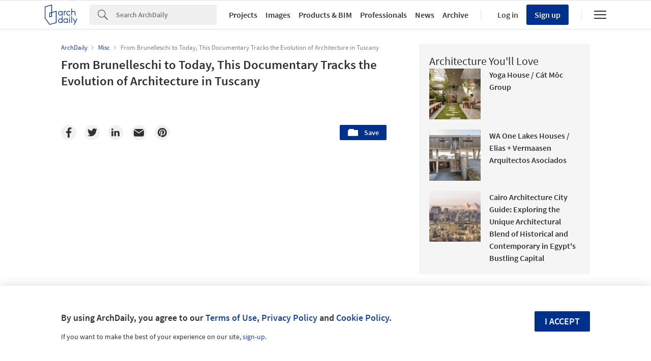

--- FILE ---
content_type: text/html; charset=utf-8
request_url: https://nrd.adsttc.com/api/v1/widgets/article-navigation/879241?site=us&d=20260119
body_size: 1485
content:
<a class='afd-article-navigation afd-article-navigation--prev afd-desktop-e' data='877589' href='/877589/ecuadorian-document-captures-emerging-trend-characterized-by-conscious-use-of-local-resources?ad_medium=widget&amp;ad_name=navigation-prev' id='article-nav-prev'><div class='afd-article-navigation__arrow'><div class='afd-article-navigation__arrow-i'></div></div><div class='afd-article-navigation__info-container clearfix'><div class='afd-article-navigation__img' style='background-image: url(&#39;https://images.adsttc.com/media/images/598e/1207/b22e/382f/f400/004e/thumb_jpg/open-uri20170810-16807-1y7nxlr.jpg?1502482949&#39;)'></div><div class='afd-article-navigation__data'><h3 class='afd-article-navigation__title'>Ecuadorian Document Captures Emerging Trend Characterized by Conscious Use of Local ...</h3><div class='afd-article-navigation__subtitle'>Architecture News</div></div></div></a><a class='afd-article-navigation afd-article-navigation--next afd-desktop-e' data='568854' href='/568854/a-renaissance-gem-in-need-of-complete-restoration?ad_medium=widget&amp;ad_name=navigation-next' id='article-nav-next'><div class='afd-article-navigation__arrow'><div class='afd-article-navigation__arrow-i'></div></div><div class='afd-article-navigation__info-container'><div class='afd-article-navigation__img' style='background-image: url(&#39;https://images.adsttc.com/media/images/546b/9c10/e58e/ce5b/1c00/0002/thumb_jpg/Cappellapazzi-portico.jpg?1416338446&#39;)'></div><div class='afd-article-navigation__data'><h3 class='afd-article-navigation__title'>A Renaissance Gem In Need Of Restoration</h3><div class='afd-article-navigation__subtitle'>Architecture News</div></div></div></a>

--- FILE ---
content_type: text/html; charset=utf-8
request_url: https://nft.adsttc.com/catalog/api/v1/us/widgets/longtail_products?site=us&ad_medium=widget&type=desktop&article_token=879241&widget_salt=1&d=20260119&geoip=US
body_size: 1629
content:
<h2 class='afd-title-widget'>Browse the Catalog</h2>
<ul class='related-products__list'>
<li class='related-products__item' data-insights-category='widget-longtail-products' data-insights-label='Holcim' data-insights-value='33248' data-insights-version='US-slot-1'>
<a class='related-products__link' href='https://www.archdaily.com/catalog/us/products/33248/recycled-construction-materials-ecocycle-holcim?ad_source=nimrod&amp;ad_medium=widget&amp;ad_content=single_longtail' title='Circular Construction - ECOCycle®'>
<figure>
<img alt='Circular Construction - ECOCycle®' class='b-lazy' data-pin-nopin='true' data-src='https://snoopy.archdaily.com/images/archdaily/catalog/uploads/photo/image/413065/01_-_COVER_Wood_Wharf__cosimomaffione__1_.jpg?width=350&amp;height=350&amp;format=webp'>
</figure>
<div class='related-products__text'>
<p class='related-products__company'>Holcim</p>
<h4 class='related-products__name'>Circular Construction - ECOCycle®</h4>
</div>
</a>
</li>
<li class='related-products__item' data-insights-category='widget-longtail-products' data-insights-label='AXOR' data-insights-value='25532' data-insights-version='US-slot-2'>
<a class='related-products__link' href='https://www.archdaily.com/catalog/us/products/25532/bathroom-collection-axor-one-axor?ad_source=nimrod&amp;ad_medium=widget&amp;ad_content=single_longtail' title='Bathroom Collection - AXOR One'>
<figure>
<img alt='Bathroom Collection - AXOR One' class='b-lazy' data-pin-nopin='true' data-src='https://snoopy.archdaily.com/images/archdaily/catalog/uploads/photo/image/254890/aad00874.jpg?width=350&amp;height=350&amp;format=webp'>
</figure>
<div class='related-products__text'>
<p class='related-products__company'>AXOR</p>
<h4 class='related-products__name'>Bathroom Collection - AXOR One</h4>
</div>
</a>
</li>
<li class='related-products__item' data-insights-category='widget-longtail-products' data-insights-label='Air-Lux' data-insights-value='32033' data-insights-version='US-slot-3'>
<a class='related-products__link' href='https://www.archdaily.com/catalog/us/products/32033/descending-windows-in-poolhaus-air-lux?ad_source=nimrod&amp;ad_medium=widget&amp;ad_content=single_longtail' title='Descending Windows in Poolhaus'>
<figure>
<img alt='Descending Windows in Poolhaus' class='b-lazy' data-pin-nopin='true' data-src='https://snoopy.archdaily.com/images/archdaily/catalog/uploads/photo/image/314249/FO_201021_Poolhaus__132_.jpg?width=350&amp;height=350&amp;format=webp'>
</figure>
<div class='related-products__text'>
<p class='related-products__company'>Air-Lux</p>
<h4 class='related-products__name'>Descending Windows in Poolhaus</h4>
</div>
</a>
</li>
<li class='related-products__item' data-insights-category='widget-longtail-products' data-insights-label='Pilkington' data-insights-value='36165' data-insights-version='US-slot-4'>
<a class='related-products__link' href='https://www.archdaily.com/catalog/us/products/36165/anti-corrosive-glass-pilkington-optishower-pilkington?ad_source=nimrod&amp;ad_medium=widget&amp;ad_content=single_longtail' title='Anti-Corrosive Glass - Pilkington OptiShower™'>
<figure>
<img alt='Anti-Corrosive Glass - Pilkington OptiShower™' class='b-lazy' data-pin-nopin='true' data-src='https://snoopy.archdaily.com/images/archdaily/catalog/uploads/photo/image/375296/OptiShower_stock_photo.jpg?width=350&amp;height=350&amp;format=webp'>
</figure>
<div class='related-products__text'>
<p class='related-products__company'>Pilkington</p>
<h4 class='related-products__name'>Anti-Corrosive Glass - Pilkington OptiShower™</h4>
</div>
</a>
</li>
<li class='related-products__item' data-insights-category='widget-longtail-products' data-insights-label='PARKLEX PRODEMA' data-insights-value='7055' data-insights-version='US-slot-5'>
<a class='related-products__link' href='https://www.archdaily.com/catalog/us/products/7055/wood-interior-flooring-hy-tek-parklex?ad_source=nimrod&amp;ad_medium=widget&amp;ad_content=single_longtail' title='Interior Wood Flooring - NATURFLOOR - W'>
<figure>
<img alt='Interior Wood Flooring - NATURFLOOR - W' class='b-lazy' data-pin-nopin='true' data-src='https://snoopy.archdaily.com/images/archdaily/catalog/uploads/photo/image/288431/1.LandaburuBorda-House-JordiHidalgo-Bera-Navarra-Spain-2019-Parklex-HyTeck-DryInternal-CountryOak-03-1.jpg?width=350&amp;height=350&amp;format=webp'>
</figure>
<div class='related-products__text'>
<p class='related-products__company'>PARKLEX PRODEMA</p>
<h4 class='related-products__name'>Interior Wood Flooring - NATURFLOOR - W</h4>
</div>
</a>
</li>
<li class='related-products__item' data-insights-category='widget-longtail-products' data-insights-label='Elevate EMEA' data-insights-value='37084' data-insights-version='US-slot-6'>
<a class='related-products__link' href='https://www.archdaily.com/catalog/us/products/37084/roofing-membrane-the-lodges-at-feldon-valley-elevate-emea?ad_source=nimrod&amp;ad_medium=widget&amp;ad_content=single_longtail' title='Roofing Membrane at The Lodges at Feldon Valley'>
<figure>
<img alt='Roofing Membrane at The Lodges at Feldon Valley' class='b-lazy' data-pin-nopin='true' data-src='https://snoopy.archdaily.com/images/archdaily/catalog/uploads/photo/image/388553/Elevate_RubberGard_Feldon_Valley_UK_08_copyright_Design_Engine_Architects.jpg?width=350&amp;height=350&amp;format=webp'>
</figure>
<div class='related-products__text'>
<p class='related-products__company'>Elevate EMEA</p>
<h4 class='related-products__name'>Roofing Membrane at The Lodges at Feldon Valley</h4>
</div>
</a>
</li>
<li class='related-products__item afd-desktop-e' data-insights-category='widget-longtail-products' data-insights-label='RHEINZINK' data-insights-value='18162' data-insights-version='US-slot-7'>
<a class='related-products__link' href='https://www.archdaily.com/catalog/us/products/18162/panel-systems-sp-line-rheinzink?ad_source=nimrod&amp;ad_medium=widget&amp;ad_content=single_longtail' title='Panel Systems - SP-Line'>
<figure>
<img alt='Panel Systems - SP-Line' class='b-lazy' data-pin-nopin='true' data-src='https://snoopy.archdaily.com/images/archdaily/catalog/uploads/photo/image/199880/RHEINZINK_SP-Line_1.jpg?width=350&amp;height=350&amp;format=webp'>
</figure>
<div class='related-products__text'>
<p class='related-products__company'>RHEINZINK</p>
<h4 class='related-products__name'>Panel Systems - SP-Line</h4>
</div>
</a>
</li>
<li class='related-products__item afd-desktop-e' data-insights-category='widget-longtail-products' data-insights-label='Alcon Lighting®' data-insights-value='16515' data-insights-version='US-slot-8'>
<a class='related-products__link' href='https://www.archdaily.com/catalog/us/products/16515/wall-lights-pavo-architectural-led-alcon-lighting?ad_source=nimrod&amp;ad_medium=widget&amp;ad_content=single_longtail' title='Wall Lights - Pavo Architectural LED'>
<figure>
<img alt='Wall Lights - Pavo Architectural LED' class='b-lazy' data-pin-nopin='true' data-src='https://snoopy.archdaily.com/images/archdaily/catalog/uploads/photo/image/175528/wd2340_img1.jpg?width=350&amp;height=350&amp;format=webp'>
</figure>
<div class='related-products__text'>
<p class='related-products__company'>Alcon Lighting®</p>
<h4 class='related-products__name'>Wall Lights - Pavo Architectural LED</h4>
</div>
</a>
</li>
<li class='related-products__item afd-desktop-e' data-insights-category='widget-longtail-products' data-insights-label='Kebony' data-insights-value='26558' data-insights-version='US-slot-9'>
<a class='related-products__link' href='https://www.archdaily.com/catalog/us/products/26558/timber-decking-kebony-clear-rap-boardwalk-kebony?ad_source=nimrod&amp;ad_medium=widget&amp;ad_content=single_longtail' title='Timber Decking - Kebony Clear RAP Boardwalk'>
<figure>
<img alt='Timber Decking - Kebony Clear RAP Boardwalk' class='b-lazy' data-pin-nopin='true' data-src='https://snoopy.archdaily.com/images/archdaily/catalog/uploads/photo/image/266722/kebony-clear-rap-38x140mm-boardwalk-2522_1.jpg?width=350&amp;height=350&amp;format=webp'>
</figure>
<div class='related-products__text'>
<p class='related-products__company'>Kebony</p>
<h4 class='related-products__name'>Timber Decking - Kebony Clear RAP Boardwalk</h4>
</div>
</a>
</li>
<li class='related-products__item afd-desktop-e' data-insights-category='widget-longtail-products' data-insights-label='Schindler Group' data-insights-value='38132' data-insights-version='US-slot-10'>
<a class='related-products__link' href='https://www.archdaily.com/catalog/us/products/38132/residential-elevator-x8-schindler-group?ad_source=nimrod&amp;ad_medium=widget&amp;ad_content=single_longtail' title='Residential Elevator - X8'>
<figure>
<img alt='Residential Elevator - X8' class='b-lazy' data-pin-nopin='true' data-src='https://snoopy.archdaily.com/images/archdaily/catalog/uploads/photo/image/405970/Schindler_X8__4_.jpeg?width=350&amp;height=350&amp;format=webp'>
</figure>
<div class='related-products__text'>
<p class='related-products__company'>Schindler Group</p>
<h4 class='related-products__name'>Residential Elevator - X8</h4>
</div>
</a>
</li>
<li class='related-products__item afd-desktop-e' data-insights-category='widget-longtail-products' data-insights-label='Gres Aragón' data-insights-value='33030' data-insights-version='US-slot-11'>
<a class='related-products__link' href='https://www.archdaily.com/catalog/us/products/33030/ventilated-facade-in-residential-refurbishment-gres-aragon?ad_source=nimrod&amp;ad_medium=widget&amp;ad_content=single_longtail' title='Ventilated Facade in Residential Refurbishment'>
<figure>
<img alt='Ventilated Facade in Residential Refurbishment' class='b-lazy' data-pin-nopin='true' data-src='https://snoopy.archdaily.com/images/archdaily/catalog/uploads/photo/image/327266/Residential_Refurbishment_in_Zumaia-Gres_Aragon-2.jpg?width=350&amp;height=350&amp;format=webp'>
</figure>
<div class='related-products__text'>
<p class='related-products__company'>Gres Aragón</p>
<h4 class='related-products__name'>Ventilated Facade in Residential Refurbishment</h4>
</div>
</a>
</li>
<li class='related-products__item afd-desktop-e' data-insights-category='widget-longtail-products' data-insights-label='ULMA Architectural Solutions' data-insights-value='8666' data-insights-version='US-slot-12'>
<a class='related-products__link' href='https://www.archdaily.com/catalog/us/products/8666/creaktive-facade-panel-ulma-architectural-solutions?ad_source=nimrod&amp;ad_medium=widget&amp;ad_content=single_longtail' title='Facade Panels - ART'>
<figure>
<img alt='Facade Panels - ART' class='b-lazy' data-pin-nopin='true' data-src='https://snoopy.archdaily.com/images/archdaily/catalog/uploads/photo/image/286694/WEB.jpg?width=350&amp;height=350&amp;format=webp'>
</figure>
<div class='related-products__text'>
<p class='related-products__company'>ULMA Architectural Solutions</p>
<h4 class='related-products__name'>Facade Panels - ART</h4>
</div>
</a>
</li>
</ul>
<a class="afd-widget-more-link afd-widget-more-link--right related-products__view-more" href="/catalog/us?ad_source=nimrod&amp;ad_medium=widget&amp;ad_content=single_longtail">More products »</a>


--- FILE ---
content_type: text/html; charset=utf-8
request_url: https://nrd.adsttc.com/api/v1/widgets/recommended-projects?site=us&ad_name=recommended-projects&ad_medium=widget&type=desktop&visitor_id=cd44965a-2087-acca-c0a9-e3a6a94c7b01&d=20260119&geoip=US
body_size: 4502
content:
<div class='afd-recommended-projects__title-container'><h2 class='afd-recommended-projects__title'>Architecture You'll Love</h2></div><ul><li class='afd-widget-item'><figure><a class='afd-widget-item-thumb' data-insights-category='recommended-projects-widget' data-insights-label='default-nrd-thumb' data-insights-value='1003136' data-insights-version='0' href='/1003136/yoga-house-cat-moc-group?ad_medium=widget&amp;ad_name=recommended-projects' title='Yoga House / Cát Môc Group'><img alt='Yoga House / Cát Môc Group © Phú Đào Studio' class='b-lazy' data-pin-nopin='true' data-src='https://snoopy.archdaily.com/images/archdaily/media/images/649c/1049/cb9c/4675/77e2/b2f9/thumb_jpg/yoga-house-cat-moc-group_5.jpg?1687949409&amp;format=webp&amp;width=95&amp;height=95&amp;crop=true' height='125' width='125'></a></figure><div class='widget-text'><h3 class='afd-widget-item-title'><a class='afd-widget-item-link' data-insights-category='recommended-projects-widget' data-insights-label='default-nrd' data-insights-value='1003136' data-insights-version='0' href='/1003136/yoga-house-cat-moc-group?ad_medium=widget&amp;ad_name=recommended-projects' title='Yoga House / Cát Môc Group'>Yoga House / Cát Môc Group</a></h3><span class='afd-widget-item-hint'></span></div></li><li class='afd-widget-item'><figure><a class='afd-widget-item-thumb' data-insights-category='recommended-projects-widget' data-insights-label='default-nrd-thumb' data-insights-value='1003400' data-insights-version='1' href='/1003400/wa-one-lakes-houses-elias-plus-vermaasen-arquitectos-asociados?ad_medium=widget&amp;ad_name=recommended-projects' title='WA One Lakes Houses / Elias + Vermaasen Arquitectos Asociados'><img alt='WA One Lakes Houses / Elias + Vermaasen Arquitectos Asociados © Tato Clavijo' class='b-lazy' data-pin-nopin='true' data-src='https://snoopy.archdaily.com/images/archdaily/media/images/64a3/4164/cb9c/464f/a63a/9c61/thumb_jpg/casas-wa-one-lakes-elias-plus-vermaasen-arquitectos-asociados_13.jpg?1688420743&amp;format=webp&amp;width=95&amp;height=95&amp;crop=true' height='125' width='125'></a></figure><div class='widget-text'><h3 class='afd-widget-item-title'><a class='afd-widget-item-link' data-insights-category='recommended-projects-widget' data-insights-label='default-nrd' data-insights-value='1003400' data-insights-version='1' href='/1003400/wa-one-lakes-houses-elias-plus-vermaasen-arquitectos-asociados?ad_medium=widget&amp;ad_name=recommended-projects' title='WA One Lakes Houses / Elias + Vermaasen Arquitectos Asociados'>WA One Lakes Houses / Elias + Vermaasen Arquitectos Asociados</a></h3><span class='afd-widget-item-hint'></span></div></li><li class='afd-widget-item'><figure><a class='afd-widget-item-thumb' data-insights-category='recommended-projects-widget' data-insights-label='default-nrd-thumb' data-insights-value='1003344' data-insights-version='2' href='/1003344/cairo-architecture-city-guide-exploring-the-unique-architectural-blend-of-historical-and-contemporary-in-egypts-bustling-capital?ad_medium=widget&amp;ad_name=recommended-projects' title='Cairo Architecture City Guide: Exploring the Unique Architectural Blend of Historical and Contemporary in Egypt&#39;s Bustling Capital '><img alt='Cairo Architecture City Guide: Exploring the Unique Architectural Blend of Historical and Contemporary in Egypt&#39;s Bustling Capital  Courtesy of Shutterstock | Prin Adulyatham' class='b-lazy' data-pin-nopin='true' data-src='https://snoopy.archdaily.com/images/archdaily/media/images/64a2/cdae/cb9c/464f/a63a/9764/thumb_jpg/cairo-architecture-city-guide-exploring-the-unique-architectural-blend-of-historical-and-contemporary-in-egypts-bustling-capital_23.jpg?1688391095&amp;format=webp&amp;width=95&amp;height=95&amp;crop=true' height='125' width='125'></a></figure><div class='widget-text'><span class='subscriber-access-marker afd-hide'><hd-icon height='16' svg='crown' width='16'></hd-icon><span>Subscriber Access</span></span><h3 class='afd-widget-item-title'><a class='afd-widget-item-link' data-insights-category='recommended-projects-widget' data-insights-label='default-nrd' data-insights-value='1003344' data-insights-version='2' href='/1003344/cairo-architecture-city-guide-exploring-the-unique-architectural-blend-of-historical-and-contemporary-in-egypts-bustling-capital?ad_medium=widget&amp;ad_name=recommended-projects' title='Cairo Architecture City Guide: Exploring the Unique Architectural Blend of Historical and Contemporary in Egypt&#39;s Bustling Capital '>Cairo Architecture City Guide: Exploring the Unique Architectural Blend of Historical and Contemporary in Egypt&#39;s Bustling Capital</a></h3><span class='afd-widget-item-hint'></span></div></li></ul>


--- FILE ---
content_type: text/html; charset=utf-8
request_url: https://nrd.adsttc.com/api/v1/widgets/related-tags?site=us&ad_name=related-tags-article-show&ad_medium=widget&type=desktop&article_token=879241&widget_salt=1&d=20260119&geoip=US
body_size: 2449
content:
<h2 class='afd-title-widget'>Related articles</h2><ul><li class='afd-widget-item'><figure><a class='afd-widget-item-thumb' data-insights-category='related-tags-article-show-widget' data-insights-label='default-nrd-thumb' data-insights-value='979358' data-insights-version='0' href='/979358/how-the-renaissance-influenced-architecture?ad_medium=widget&amp;ad_name=related-tags-article-show' title='How the Renaissance Influenced Architecture '><img alt='How the Renaissance Influenced Architecture  Catthedrale di Santa Maria del Fiore, Arnolfo di Cambio, Fillippo Brunelleschi . Image © James Taylor-Foster' class='b-lazy' data-pin-nopin='true' data-src='https://snoopy.archdaily.com/images/archdaily/media/images/6243/4d23/3e4b/3105/0a00/0004/thumb_jpg/santa_maria_del_fiore_copyright_james_taylor-foster.jpg?1648577824&amp;format=webp' height='125' width='125'></a></figure><div class='widget-text'><h3 class='afd-widget-item-title'><a class='afd-widget-item-link' data-insights-category='related-tags-article-show-widget' data-insights-label='default-nrd' data-insights-value='979358' data-insights-version='0' href='/979358/how-the-renaissance-influenced-architecture?ad_medium=widget&amp;ad_name=related-tags-article-show' title='How the Renaissance Influenced Architecture '>How the Renaissance Influenced Architecture</a></h3><span class='afd-widget-item-hint'></span></div></li><li class='afd-widget-item'><figure><a class='afd-widget-item-thumb' data-insights-category='related-tags-article-show-widget' data-insights-label='default-nrd-thumb' data-insights-value='568854' data-insights-version='1' href='/568854/a-renaissance-gem-in-need-of-complete-restoration?ad_medium=widget&amp;ad_name=related-tags-article-show' title='A Renaissance Gem In Need Of Restoration'><img alt='A Renaissance Gem In Need Of Restoration The dome of the loggia (set for restoration). Image © Ricardo André Frantz' class='b-lazy' data-pin-nopin='true' data-src='https://snoopy.archdaily.com/images/archdaily/media/images/546b/9c10/e58e/ce5b/1c00/0002/thumb_jpg/Cappellapazzi-portico.jpg?1416338446&amp;format=webp' height='125' width='125'></a></figure><div class='widget-text'><h3 class='afd-widget-item-title'><a class='afd-widget-item-link' data-insights-category='related-tags-article-show-widget' data-insights-label='default-nrd' data-insights-value='568854' data-insights-version='1' href='/568854/a-renaissance-gem-in-need-of-complete-restoration?ad_medium=widget&amp;ad_name=related-tags-article-show' title='A Renaissance Gem In Need Of Restoration'>A Renaissance Gem In Need Of Restoration</a></h3><span class='afd-widget-item-hint'></span></div></li></ul>


--- FILE ---
content_type: text/html; charset=utf-8
request_url: https://nrd.adsttc.com/api/v1/widgets/category?site=us&ad_name=category-films-and-architecture-article-show&ad_medium=widget&name=Films%20%26%20Architecture&exclude=879241&add_title=more&type=desktop&article_token=879241&widget_salt=1&max_items=2&d=20260119&geoip=US
body_size: 3482
content:
<h2 class='afd-title-widget'>More Films &amp; Architecture</h2><ul><li class='afd-widget-item'><figure><a class='afd-widget-item-thumb' data-insights-category='category-films-and-architecture-article-show-widget' data-insights-label='default-nrd-thumb' data-insights-value='890005' data-insights-version='0' href='/890005/grit-vs-globalism-what-the-city-of-blade-runner-2049-reveals-about-recent-trends-in-urban-development?ad_medium=widget&amp;ad_name=category-films-and-architecture-article-show' title='Grit vs Globalism: What the City of Blade Runner 2049 Reveals About Recent Trends in Urban Development'><img alt='Grit vs Globalism: What the City of Blade Runner 2049 Reveals About Recent Trends in Urban Development The action in &lt;em&gt;Blade Runner 2049&lt;/em&gt; often doesn&#39;t even take place in Los Angeles. Here, K approaches Las Vegas. Image © 2017 Warner Bros. Entertainment Inc. &lt;a href=&#39;http://www.imdb.com/title/tt1856101/mediaindex&#39;&gt;via imdb&lt;/a&gt; (used under fair use)' class='b-lazy' data-pin-nopin='true' data-src='https://snoopy.archdaily.com/images/archdaily/media/images/5a99/4252/f197/cc7a/e000/022a/thumb_jpg/MV5BMDEyZTM3YTYtZWE5Ni00MjZjLThhNTMtZTlhY2E5N2M1YjdiXkEyXkFqcGdeQXVyNDgwNDg1NzQ_._V1_SY1000_SX1600_AL_.jpg?1519993419&amp;format=webp' height='125' width='125'></a></figure><div class='widget-text'><span class='subscriber-access-marker afd-hide'><hd-icon height='16' svg='crown' width='16'></hd-icon><span>Subscriber Access</span></span><h3 class='afd-widget-item-title'><a class='afd-widget-item-link' data-insights-category='category-films-and-architecture-article-show-widget' data-insights-label='default-nrd' data-insights-value='890005' data-insights-version='0' href='/890005/grit-vs-globalism-what-the-city-of-blade-runner-2049-reveals-about-recent-trends-in-urban-development?ad_medium=widget&amp;ad_name=category-films-and-architecture-article-show' title='Grit vs Globalism: What the City of Blade Runner 2049 Reveals About Recent Trends in Urban Development'>Grit vs Globalism: What the City of Blade Runner 2049 Reveals About Recent Trends in Urban Development</a></h3><span class='afd-widget-item-hint'></span></div></li><li class='afd-widget-item'><figure><a class='afd-widget-item-thumb' data-insights-category='category-films-and-architecture-article-show-widget' data-insights-label='default-nrd-thumb' data-insights-value='938760' data-insights-version='1' href='/938760/the-times-architects-stepped-up-in-crises?ad_medium=widget&amp;ad_name=category-films-and-architecture-article-show' title='The Times Architects Stepped Up in Crises'><img alt='The Times Architects Stepped Up in Crises Jarahieh Refugee School. Image Courtesy of CatalyticAction' class='b-lazy' data-pin-nopin='true' data-src='https://snoopy.archdaily.com/images/archdaily/media/images/5eaf/1b4e/b357/6566/6000/0032/thumb_jpg/DSC05233-2.2.jpg?1588534088&amp;format=webp' height='125' width='125'></a></figure><div class='widget-text'><h3 class='afd-widget-item-title'><a class='afd-widget-item-link' data-insights-category='category-films-and-architecture-article-show-widget' data-insights-label='default-nrd' data-insights-value='938760' data-insights-version='1' href='/938760/the-times-architects-stepped-up-in-crises?ad_medium=widget&amp;ad_name=category-films-and-architecture-article-show' title='The Times Architects Stepped Up in Crises'>The Times Architects Stepped Up in Crises</a></h3><span class='afd-widget-item-hint'></span></div></li></ul>
<a title="Films &amp; Architecture" class="afd-widget-more-link afd-widget-more-link--right" href="/search/projects/categories/films-and-architecture">More Films &amp; Architecture »</a>


--- FILE ---
content_type: text/html; charset=utf-8
request_url: https://nrd.adsttc.com/api/v1/widgets/more-type?site=us&ad_name=misc-article-show&ad_medium=widget&name=Misc&exclude=879241&add_title=more&type=desktop&article_token=879241&widget_salt=1&max_items=2&d=20260119&geoip=US
body_size: 3029
content:
<h2 class='afd-title-widget'>More  Misc</h2><ul><li class='afd-widget-item'><figure><a class='afd-widget-item-thumb' data-insights-category='misc-article-show-widget' data-insights-label='default-nrd-thumb' data-insights-value='960264' data-insights-version='0' href='/960264/multifunctional-mobility-beyond-the-kitchen-with-next125-s-trolley?ad_medium=widget&amp;ad_name=misc-article-show' title='Multifunctional Mobility Beyond the Kitchen with next125’s ‘Trolley&#39;'><img alt='Multifunctional Mobility Beyond the Kitchen with next125’s ‘Trolley&#39; The ‘Trolley’, developed by next125, the premium brand of the kitchen manufacturer Schüller, invites us to bring more movement into our everyday lives. Image Courtesy of next125' class='b-lazy' data-pin-nopin='true' data-src='https://snoopy.archdaily.com/images/archdaily/media/images/6079/a638/fa61/4333/0eda/c1e6/thumb_jpg/next125-trolley-1.jpg?1618585160&amp;format=webp' height='125' width='125'></a></figure><div class='widget-text'><h3 class='afd-widget-item-title'><a class='afd-widget-item-link' data-insights-category='misc-article-show-widget' data-insights-label='default-nrd' data-insights-value='960264' data-insights-version='0' href='/960264/multifunctional-mobility-beyond-the-kitchen-with-next125-s-trolley?ad_medium=widget&amp;ad_name=misc-article-show' title='Multifunctional Mobility Beyond the Kitchen with next125’s ‘Trolley&#39;'>Multifunctional Mobility Beyond the Kitchen with next125’s ‘Trolley&#39;</a></h3><span class='afd-widget-item-hint'></span></div></li><li class='afd-widget-item'><figure><a class='afd-widget-item-thumb' data-insights-category='misc-article-show-widget' data-insights-label='default-nrd-thumb' data-insights-value='924149' data-insights-version='1' href='/924149/architecture-and-topography-15-projects-with-different-approaches-to-relief?ad_medium=widget&amp;ad_name=misc-article-show' title='Architecture and Topography: 25 Projects with Different Approaches to Relief'><img alt='Architecture and Topography: 25 Projects with Different Approaches to Relief Casa em Thusis / Angela Deuber Architects. Foto: © Schaub Stierli Fotografie' class='b-lazy' data-pin-nopin='true' data-src='https://snoopy.archdaily.com/images/archdaily/media/images/602d/5377/f91c/81b8/0400/008b/thumb_jpg/arq-topografia-05.jpg?1613583211&amp;format=webp' height='125' width='125'></a></figure><div class='widget-text'><span class='subscriber-access-marker afd-hide'><hd-icon height='16' svg='crown' width='16'></hd-icon><span>Subscriber Access</span></span><h3 class='afd-widget-item-title'><a class='afd-widget-item-link' data-insights-category='misc-article-show-widget' data-insights-label='default-nrd' data-insights-value='924149' data-insights-version='1' href='/924149/architecture-and-topography-15-projects-with-different-approaches-to-relief?ad_medium=widget&amp;ad_name=misc-article-show' title='Architecture and Topography: 25 Projects with Different Approaches to Relief'>Architecture and Topography: 25 Projects with Different Approaches to Relief</a></h3><span class='afd-widget-item-hint'></span></div></li></ul>
<a class="afd-widget-more-link afd-widget-more-link--right" title="Misc" href="/misc">More Misc »</a>


--- FILE ---
content_type: text/html; charset=utf-8
request_url: https://nft.adsttc.com/catalog/api/v1/us/widgets/shorthead_products?site=us&ad_medium=widget&type=desktop&article_token=879241&widget_salt=1&d=20260119&geoip=US
body_size: 446
content:
<h2 class='afd-title-widget'>Selected Products</h2>
<ul>
<li class='afd-widget-item' data-insights-category='widget-shorthead-products' data-insights-label='Jakob' data-insights-value='12675'>
<figure>
<a class='afd-widget-item-thumb' href='https://www.archdaily.com/catalog/us/products/12675/webnet-stainless-steel-mesh-jakob?ad_source=nimrod&amp;ad_medium=widget&amp;ad_content=shorthead_products' title='Webnet Metal Mesh / Jakob'>
<img alt='Webnet Metal Mesh' class='b-lazy' data-pin-nopin='true' data-src='https://snoopy.archdaily.com/images/archdaily/catalog/uploads/photo/image/225164/Webnet-Mesh4.jpg?width=350&amp;height=350&amp;format=webp' height='125' width='125'>
</a>
</figure>
<h3 class='afd-widget-item-title'>
<a class='afd-widget-item-link' href='https://www.archdaily.com/catalog/us/products/12675/webnet-stainless-steel-mesh-jakob?ad_source=nimrod&amp;ad_medium=widget&amp;ad_content=shorthead_products' title='Webnet Metal Mesh / Jakob'>
Webnet Metal Mesh
<span class='title-division'>
&nbsp;|&nbsp;
</span>
<span class='title-secondary'>
Jakob
</span>
</a>
</h3>
</li>
<li class='afd-widget-item' data-insights-category='widget-shorthead-products' data-insights-label='Luminaire LED' data-insights-value='33482'>
<figure>
<a class='afd-widget-item-thumb' href='https://www.archdaily.com/catalog/us/products/33482/surface-lighting-anyx-luminaire-led?ad_source=nimrod&amp;ad_medium=widget&amp;ad_content=shorthead_products' title='Surface Lighting - Anyx / Luminaire LED'>
<img alt='Surface Lighting - Anyx' class='b-lazy' data-pin-nopin='true' data-src='https://snoopy.archdaily.com/images/archdaily/catalog/uploads/photo/image/333189/ARV13-Luminaire-LED-06.jpg?width=350&amp;height=350&amp;format=webp' height='125' width='125'>
</a>
</figure>
<h3 class='afd-widget-item-title'>
<a class='afd-widget-item-link' href='https://www.archdaily.com/catalog/us/products/33482/surface-lighting-anyx-luminaire-led?ad_source=nimrod&amp;ad_medium=widget&amp;ad_content=shorthead_products' title='Surface Lighting - Anyx / Luminaire LED'>
Surface Lighting - Anyx
<span class='title-division'>
&nbsp;|&nbsp;
</span>
<span class='title-secondary'>
Luminaire LED
</span>
</a>
</h3>
</li>
<li class='afd-widget-item' data-insights-category='widget-shorthead-products' data-insights-label='Karcher Design' data-insights-value='33704'>
<figure>
<a class='afd-widget-item-thumb' href='https://www.archdaily.com/catalog/us/products/33704/framed-door-handles-karcher-design?ad_source=nimrod&amp;ad_medium=widget&amp;ad_content=shorthead_products' title='Framed Door Handles / Karcher Design'>
<img alt='Framed Door Handles' class='b-lazy' data-pin-nopin='true' data-src='https://snoopy.archdaily.com/images/archdaily/catalog/uploads/photo/image/337148/Framed-Door-Handles-Karcher-Design.jpg?width=350&amp;height=350&amp;format=webp' height='125' width='125'>
</a>
</figure>
<h3 class='afd-widget-item-title'>
<a class='afd-widget-item-link' href='https://www.archdaily.com/catalog/us/products/33704/framed-door-handles-karcher-design?ad_source=nimrod&amp;ad_medium=widget&amp;ad_content=shorthead_products' title='Framed Door Handles / Karcher Design'>
Framed Door Handles
<span class='title-division'>
&nbsp;|&nbsp;
</span>
<span class='title-secondary'>
Karcher Design
</span>
</a>
</h3>
</li>
</ul>


--- FILE ---
content_type: text/javascript;charset=utf-8
request_url: https://id.cxense.com/public/user/id?json=%7B%22identities%22%3A%5B%7B%22type%22%3A%22ckp%22%2C%22id%22%3A%22mkkisri46jkasybq%22%7D%2C%7B%22type%22%3A%22lst%22%2C%22id%22%3A%222mvwt4bau77rxrg4e9jvm54rc%22%7D%2C%7B%22type%22%3A%22cst%22%2C%22id%22%3A%222mvwt4bau77rxrg4e9jvm54rc%22%7D%5D%7D&callback=cXJsonpCB1
body_size: 204
content:
/**/
cXJsonpCB1({"httpStatus":200,"response":{"userId":"cx:3snw7zij7tydyp8mi0u71j86z:22j9oczj8ri6","newUser":false}})

--- FILE ---
content_type: text/javascript;charset=utf-8
request_url: https://p1cluster.cxense.com/p1.js
body_size: 99
content:
cX.library.onP1('2mvwt4bau77rxrg4e9jvm54rc');


--- FILE ---
content_type: text/javascript
request_url: https://assets.adsttc.com/hadid/p-db66d243.entry.js
body_size: 101238
content:
import{r as e,c as t,h as i,a as n,H as r,F as s}from"./p-t1lKX4RM.js";import{a,T as o,P as l,M as c,b as d}from"./p-Bg4J6qVC.js";const h=()=>`.container{padding:8px 16px;display:-ms-flexbox;display:flex;gap:24px}@media screen and (max-width: 768px){.container{display:-ms-flexbox;display:flex;-ms-flex-direction:column-reverse;flex-direction:column-reverse;-ms-flex-align:center;align-items:center;gap:16px}}.controls-row{display:-ms-flexbox;display:flex;-ms-flex-align:center;align-items:center;gap:24px;-ms-flex-negative:0;flex-shrink:0}.left-controls{display:-ms-flexbox;display:flex;-ms-flex-align:center;align-items:center;-ms-flex-negative:0;flex-shrink:0}@media screen and (max-width: 768px){.left-controls{display:none}}.controls{display:-ms-flexbox;display:flex;gap:24px;width:100%;-ms-flex-align:center;align-items:center}.controls button{background:none;-webkit-appearance:none;-moz-appearance:none;appearance:none;border:none;cursor:pointer;color:gray;width:32px;height:32px;padding:0;font-family:'Source Sans Pro', sans-serif}.controls button.play{color:var(--text-links);height:40px;width:40px}.container hd-icon.pause{display:none}.container.playing hd-icon.play{display:none}.container.playing hd-icon.pause{display:block}.progress{--seek-before-width:0%;--buffered-width:0%;--bar-color:#CFDBF3;--active-bar-color:#597ABA;display:-ms-flexbox;display:flex;gap:8px;width:100%;-ms-flex-align:center;align-items:center}.progress .time{-ms-flex-negative:0;flex-shrink:0}input[type="range"]{position:relative;-webkit-appearance:none;width:100%;margin:0;padding:0;height:16px;outline:none;background-color:transparent}input[type="range"]::-webkit-slider-runnable-track{width:100%;height:4px;cursor:pointer;border-radius:4px;background:-webkit-gradient(linear, left top, right top, from(rgba(0, 125, 181, 0.6)), to(rgba(0, 125, 181, 0.2)));background:linear-gradient(to right, rgba(0, 125, 181, 0.6) var(--buffered-width), rgba(0, 125, 181, 0.2) var(--buffered-width))}input[type="range"]::before{position:absolute;content:"";top:6px;left:0;width:var(--seek-before-width);height:4px;background-color:var(--active-bar-color);cursor:pointer;border-radius:4px}input[type="range"]::-webkit-slider-thumb{position:relative;-webkit-appearance:none;-webkit-box-sizing:content-box;box-sizing:content-box;height:4px;width:4px;border-radius:50%;background-color:var(--blue-ad);cursor:pointer;margin:0}input[type="range"]:active::-webkit-slider-thumb{-webkit-transform:scale(1.2);transform:scale(1.2);background:var(--bar-color)}input[type="range"]::-moz-range-track{width:100%;height:4px;cursor:pointer;background:linear-gradient(to right, rgba(0, 125, 181, 0.6) var(--buffered-width), rgba(0, 125, 181, 0.2) var(--buffered-width))}input[type="range"]::-moz-range-progress{background-color:var(--bar-color)}input[type="range"]::-moz-focus-outer{border:0}input[type="range"]::-moz-range-thumb{box-sizing:content-box;height:4px;width:4px;border-radius:50%;background-color:var(--blue-ad);cursor:pointer}input[type="range"]:active::-moz-range-thumb{transform:scale(1.2);background:var(--bar-color)}input[type="range"]::-ms-track{width:100%;height:4px;cursor:pointer;background:transparent;border:solid transparent;color:transparent}input[type="range"]::-ms-fill-lower{background-color:var(--bar-color)}input[type="range"]::-ms-fill-upper{background:linear-gradient(to right, rgba(0, 125, 181, 0.6) var(--buffered-width), rgba(0, 125, 181, 0.2) var(--buffered-width))}input[type="range"]::-ms-thumb{box-sizing:content-box;height:4px;width:4px;border-radius:50%;background-color:var(--blue-ad);cursor:pointer}input[type="range"]:active::-ms-thumb{transform:scale(1.2);background:#007db5}.voice-icon{width:34px;height:34px;color:var(--text-links)}.container.playing .voice-icon line{-webkit-animation:pulse 1s infinite;animation:pulse 1s infinite;-webkit-transform-origin:50% 50%;transform-origin:50% 50%}.container.playing .voice-icon .voice-2{-webkit-animation-delay:.15s;animation-delay:.15s}.container.playing .voice-icon .voice-2{-webkit-animation-delay:.30s;animation-delay:.30s}.container.playing .voice-icon .voice-3{-webkit-animation-delay:.45s;animation-delay:.45s}.container.playing .voice-icon .voice-4{-webkit-animation-delay:.60s;animation-delay:.60s}.container.playing .voice-icon .voice-5{-webkit-animation-delay:.75s;animation-delay:.75s}@-webkit-keyframes pulse{0%{-webkit-transform:scaleY(1);transform:scaleY(1);-webkit-transform-origin:50% 50%;transform-origin:50% 50%}50%{-webkit-transform:scaleY(.7);transform:scaleY(.7);-webkit-transform-origin:50% 50%;transform-origin:50% 50%}100%{-webkit-transform:scaleY(1);transform:scaleY(1);-webkit-transform-origin:50% 50%;transform-origin:50% 50%}}@keyframes pulse{0%{-webkit-transform:scaleY(1);transform:scaleY(1);-webkit-transform-origin:50% 50%;transform-origin:50% 50%}50%{-webkit-transform:scaleY(.7);transform:scaleY(.7);-webkit-transform-origin:50% 50%;transform-origin:50% 50%}100%{-webkit-transform:scaleY(1);transform:scaleY(1);-webkit-transform-origin:50% 50%;transform-origin:50% 50%}}.played-icon{color:#077D55}.controls .playback-rate{font-size:17px;color:#60646B;padding-bottom:2px;line-height:1;min-width:-moz-fit-content;min-width:-webkit-fit-content;min-width:fit-content}.controls .playback-rate span{font-weight:300;font-size:27px}`;const u=()=>i("svg",{viewBox:"0 0 34 34",class:"voice-icon"},i("line",{class:"voice-1",stroke:"currentColor",fill:"none","stroke-linecap":"square",x1:"10.6",y1:"5",x2:"10.6",y2:"29"}),i("line",{class:"voice-2",stroke:"currentColor",fill:"none","stroke-linecap":"square",x1:"17",y1:"10.6",x2:"17",y2:"23.4"}),i("line",{class:"voice-3",stroke:"currentColor",fill:"none","stroke-linecap":"square",x1:"23.4",y1:"7.8",x2:"23.4",y2:"26.2"}),i("line",{class:"voice-4",stroke:"currentColor",fill:"none","stroke-linecap":"square",x1:"29",y1:"13.5",x2:"29",y2:"20.5"}),i("line",{class:"voice-5",stroke:"currentColor",fill:"none","stroke-linecap":"square",x1:"5",y1:"13.5",x2:"5",y2:"20.5"}));const f=[.75,1,1.25,1.5,1.75,2];const p=(e,t)=>{const i=Math.pow(10,t);return Math.round(e*i)/i};const m="https://assets.adsttc.com/doodles/flat/logo-white-full-with-bg.png";const g=class{constructor(i){e(this,i);this.audioPlaying=t(this,"audio:playing");this.audioStarted=t(this,"audio:started");this.audioEnded=t(this,"audio:ended");this.eagerLoad=false;this.played=false;this.isPlaying=false;this.title="ArchDaily Audio";this.artist="ArchDaily";this.artwork=m;this.duration=0;this.durationFormatted="0:00";this.currentTime=0;this.currentTimeFormatted="0:00";this.playbackRate=1;this.formatTime=e=>{const t=Math.floor(e/60);const i=Math.floor(e%60);const n=i<10?`0${i}`:i;return`${t}:${n}`};this.whilePlaying=()=>{if(this.seekEl===undefined)return;this.seekEl.value=Math.ceil(this.audioEl.currentTime).toString();this.currentTimeFormatted=this.formatTime(this.audioEl.currentTime);this.seekEl.style.setProperty("--seek-before-width",`${this.seekEl.valueAsNumber/parseInt(this.seekEl.max)*100}%`);this.requestAnimationFrameId=requestAnimationFrame(this.whilePlaying)};this.playAudio=()=>{var e,t;if(this.isPlaying){this.audioEl.pause();navigator.mediaSession.playbackState="paused";this.isPlaying=false;cancelAnimationFrame(this.requestAnimationFrameId);return}this.audioEl.play();if(this.audioEl.currentTime===0){const t={category:this.trackingCategory,action:this.trackingAction,label:this.trackingLabel,value:(e=this.trackingValue)!==null&&e!==void 0?e:""};this.audioStarted.emit(t)}this.trackEvent("play");navigator.mediaSession.playbackState="playing";this.isPlaying=true;requestAnimationFrame(this.whilePlaying);this.audioPlaying.emit((t=this.host.id)!==null&&t!==void 0?t:this.src)};this.onSeekInput=()=>{this.currentTimeFormatted=this.formatTime(parseInt(this.seekEl.value));if(!this.audioEl.paused){cancelAnimationFrame(this.requestAnimationFrameId)}};this.onSeekChange=e=>{this.currentTime=parseInt(e.target.value);this.audioEl.currentTime=this.currentTime;this.seekEl.style.setProperty("--seek-before-width",`${p(this.seekEl.valueAsNumber/parseInt(this.seekEl.max)*100,1)}%`);if(!this.audioEl.paused){requestAnimationFrame(this.whilePlaying)}};this.skipTo=e=>{this.currentTime=e;this.audioEl.currentTime=e;this.seekEl.value=e.toString();this.seekEl.style.setProperty("--seek-before-width",`${p(this.seekEl.valueAsNumber/parseInt(this.seekEl.max)*100,1)}%`);if(!this.isPlaying){this.playAudio()}};this.rewind=(e=10)=>{const t=Math.max(this.currentTime-e,0);this.skipTo(t);this.trackEvent("rewind")};this.fastForward=(e=15)=>{const t=Math.min(this.currentTime+e,this.duration);this.skipTo(t);this.trackEvent("fast-forward")};this.updatePlaybackRate=()=>{const e=f.indexOf(this.playbackRate);const t=(e+1)%f.length;this.playbackRate=f[t];this.audioEl.playbackRate=f[t];this.trackEvent("playback-rate-change")}}componentDidRender(){var e;this.audioEl.addEventListener("loadedmetadata",(()=>{this.duration=this.audioEl.duration}));this.audioEl.addEventListener("ended",(()=>{var e;this.isPlaying=false;this.played=true;this.audioEnded.emit((e=this.host.id)!==null&&e!==void 0?e:this.src);cancelAnimationFrame(this.requestAnimationFrameId)}));if("mediaSession"in navigator){const t=this.artwork.match(/\?/)?"&":"?";const i=this.artwork.replace("images.adsttc.com","snoopy.archdaily.com/images/archdaily");navigator.mediaSession.metadata=new MediaMetadata({title:(e=this.audioTitle)!==null&&e!==void 0?e:this.title,artist:this.artist,artwork:[{src:`${i}${t}format=png&width=96&height=96&crop=true`,sizes:"96x96",type:"image/png"},{src:`${i}${t}format=png&width=128&height=128&crop=true`,sizes:"128x128",type:"image/png"},{src:`${i}${t}format=png&width=256&height=256&crop=true`,sizes:"256x256",type:"image/png"},{src:`${i}${t}format=png&width=512&height=512&crop=true`,sizes:"512x512",type:"image/png"}]});navigator.mediaSession.setActionHandler("play",this.playAudio);navigator.mediaSession.setActionHandler("pause",this.playAudio)}}async play(e=0){setTimeout((()=>{this.playAudio();return true}),e)}async pause(){this.audioEl.pause();this.isPlaying=false;cancelAnimationFrame(this.requestAnimationFrameId);return true}trackEvent(e){if(!window.adInsights||!window.adInsights.__version__)return;if(!this.trackingCategory||!this.trackingValue)return;window.adInsights.e(this.trackingCategory,e,this.trackingValue)}render(){var e;return i("div",{key:"940dcec21392889a370340168a6fdb9b84b21991",class:`container ${this.isPlaying?"playing":""}`,style:{background:(e=this.background)!==null&&e!==void 0?e:"inherit"}},i("div",{key:"798465d3dffba7683fb4bbbd3295adad56711af1",class:"controls-row"},i("div",{key:"83f88891a60a4d31820ca8ffc8d6f6e112fcac25",class:"left-controls"},i(u,{key:"60fcc4e98359c3e6fc30ddf80cabd1b1d5fe8ef1"}),this.played?i("hd-icon",{class:"played-icon",svg:"checkmark_1_small",width:"34",height:"34"}):null),i("div",{key:"31a5d130443ee64381c596d261445ae4750f082d",class:"controls"},i("button",{key:"11d051252e92212174e0af86818d9eb6ac703734",onClick:()=>this.rewind()},i("hd-icon",{key:"fa72ff0b15beaffa243fb92d626b8cb633cb2ee2",svg:"rewind_10",width:"32",height:"32"})),i("button",{key:"d38a39a7c1597c79a2f58e87af6e2a968dd17a5f",class:"play",onClick:this.playAudio},i("hd-icon",{key:"0840296a1ed97c6053602283066cff829b655010",class:"pause",svg:"pause",width:"40",height:"40"}),i("hd-icon",{key:"1916254454c84acfed2d7585fa1f08bb8cafef25",class:"play",svg:"play_circle",width:"40",height:"40"})),i("button",{key:"4d58abc38991c31c500bd846abfb9911a7d339fc",onClick:()=>this.fastForward()},i("hd-icon",{key:"c89474fa165a08ceed8eddf6b4a9f16ebc99cc5b",svg:"fast_forward15",width:"32",height:"32"})),i("button",{key:"80f6adca287a5a75f73aab9d06f6c6c2160560c5",class:"playback-rate",onClick:()=>this.updatePlaybackRate()},i("span",{key:"a3c5ba5ec86d7bb37c50e59fd85fbcea10226dc1"},this.playbackRate),"x"))),i("div",{key:"a03b82f8c8744119ac49a3294b4d1d944cc9ef26",class:"progress"},i("span",{key:"2e0f5abdb5424b410e30f2596df0e68a5f2cc1ed",class:"time",id:"current-time"},this.currentTimeFormatted),i("input",{key:"71b11c1f3e2d1d9feab2ecf5fbce7d64f98434ad",ref:e=>this.seekEl=e,class:"progress",type:"range",id:"seek",min:"0",max:Math.round(this.duration),value:this.currentTime,onChange:this.onSeekChange,onInput:this.onSeekInput}),i("span",{key:"ad91f74b582353cf0d9fd19759cc4569f351ff89",class:"time",id:"duration"},this.formatTime(this.duration))),i("audio",{key:"50a216715884d3396f50c710bb0e01e16059ee74",ref:e=>this.audioEl=e,preload:this.eagerLoad?"auto":"metadata"},i("source",{key:"3f75ebb1344801d625b7fc2d1d76f33d9c10fbf5",src:this.src,type:"audio/mpeg"}),"Your browser does not support the audio element."))}get host(){return n(this)}};g.style=h();const b=[{id:"10ece817ce",name:"Daily Update",description:"Curated projects, architecture news and articles in your inbox."},{id:"f16e1b88ac",name:"The Weekly Brief",description:"Mapping the week in architecture: the best stories, projects, and creative sparks."},{id:"3f454f649d",name:"Products & Materials",description:"Inspiring products for your future projects."},{id:"d036cda47c",name:"ArchDaily Monthly Topic",description:"Curated deep-dives into the trends, challenges, and ideas shaping architecture today."},{id:"73ac59f885",name:"Breaking News",description:"Important news, events, and announcements in architecture."},{id:"edc78acd61",name:"The ArchDaily Edit",description:"Your backstage pass to architecture: Opinion-led, team insights, and exclusive curation — only for subscribers."}];const y=["0-2_years","2-5_years","5-10_years","10_or_more_years"];const v={us:"https://www.archdaily.com",cl:"https://www.archdaily.cl",br:"https://www.archdaily.com.br",mx:"https://www.archdaily.mx",co:"https://www.archdaily.co",pe:"https://www.archdaily.pe",cn:"https://www.archdaily.cn"};const w=async(e,t,i)=>{try{const n=await fetch(e,{method:"POST",body:JSON.stringify({email:t}),headers:{"Content-Type":"application/json","x-csrf-token":window.AD.csrf_token}});if(n.status===400){i(true);return}if(n.ok){const e=await n.json();i(e!==null);return}throw new Error("Email status unknown")}catch(e){console.error(e);throw e}};const x=async(e,{email:t,full_name:i,occupation:n,years_of_experience:r,country_code:s,password:a,token:o},l)=>{var c;if(!e){console.error("No signup URL provided");return}try{const d={full_name:i,email:t,password:a,ocupation:n,years_of_experience:r,country:s||window.AFD.countryCode,country_code:s||window.AFD.countryCode,consent:true,subscribed_at:null,"g-recaptcha-response":o,signup_src:l};const h=await fetch(`${e}?site=${(c=window.AD.site)!==null&&c!==void 0?c:"us"}`,{method:"POST",body:JSON.stringify(d),headers:{"Content-Type":"application/json","x-csrf-token":window.AD.csrf_token}});if(!h.ok){throw new Error("User creation failed")}const u=await h.json();return(u===null||u===void 0?void 0:u.resource)?u.resource:u}catch(e){console.error("Error creating user",e);throw e}};const k=async(e,{email:t,password:i})=>{var n,r;if(!e){console.error("No login URL provided");return}try{const s=await fetch(e,{method:"POST",body:JSON.stringify({email:t,password:i}),headers:{"Content-Type":"application/json","x-csrf-token":window.AD.csrf_token}});if(!s.ok){const e=await s.json();throw new Error((r=(n=e===null||e===void 0?void 0:e.errors)===null||n===void 0?void 0:n[0])!==null&&r!==void 0?r:"Login failed")}const a=await s.json();return a===null||a===void 0?void 0:a.resource}catch(e){console.error("Error logging in",e);throw e}};const C=async(e,t)=>{const i=Object.entries(t).reduce(((e,t)=>{e.append(...t);return e}),new URLSearchParams);try{const t=await fetch(e,{method:"POST",body:i.toString(),headers:{"Content-Type":"application/x-www-form-urlencoded; charset=UTF-8"}});if(!t.ok){throw new Error("External profile completion failed")}const n=await t.json();return n}catch(e){console.error("Error completing external profile",e);throw e}};const M=async e=>{if(!e){console.error("No interests URL provided");return}const t=window.AD.getAccessToken();try{const i=await fetch(e,{method:"GET",headers:{Authorization:`Bearer ${t}`}});if(!i.ok){throw new Error("Error fetching interests")}const n=await i.json();return n}catch(e){console.error("error fetching interests",e);throw e}};const L=async e=>{if(!e){console.error("No notifications interests URL provided");return}try{const t=await fetch(e,{method:"GET",headers:{"Content-Type":"application/json"}});if(!t.ok){throw new Error("Error fetching notifications interest information")}const i=await t.json();return i}catch(e){console.error("error fetching notifications interests",e);throw e}};const _=async(e,t,i)=>{if(!e){console.error("No interest follow step finished URL provided");return}try{const n=await fetch(e,{method:"POST",body:JSON.stringify({action_type:t,name:i}),headers:{"Content-Type":"application/json",Authorization:`Bearer ${window.AD.getAccessToken()}`}});if(!n.ok){throw new Error("Error marking interest follow step as finished")}const r=await n.json();return r}catch(e){console.error("error marking interest follow step as finished",e);throw e}};const S=async(e,t)=>{if(!e){console.error("No create interest follow URL provided");return}try{const i=t.category;const n=t.original_id;const r=window.AFD["site"];const s=await fetch(e,{method:"POST",body:JSON.stringify({entity:i,following_id:n,site:r}),headers:{"Content-Type":"application/json",Authorization:`Bearer ${window.AD.getAccessToken()}`,"x-csrf-token":window.AD.csrf_token}});if(!s.ok){throw new Error("Error creating interest follow")}const a=await s.json();return a}catch(e){console.error("error creating interest follow",e);throw e}};const V=async e=>{if(!e){console.error("No create interest follow URL provided");return}const t=new Date;try{const i=await fetch(e,{method:"POST",body:JSON.stringify({subscribed_at:t,user_id:window.AD.CurrentUser.id}),headers:{"Content-Type":"application/json",Authorization:`Bearer ${window.AD.getAccessToken()}`}});if(!i){throw new Error("Error subscribing to newsletters")}const n=await i.json();return n}catch(e){console.error("error subscribing to newsletters",e);throw e}};const H=async(e,t)=>{if(!e||!t){console.error("No reset password URL or email provided");return}try{const i=await fetch(e,{method:"POST",body:JSON.stringify({email:t}),headers:{"Content-Type":"application/json",Authorization:`Bearer ${window.AD.getAccessToken()}`,"x-csrf-token":window.AD.csrf_token}});if(i.status===400){console.error("Invalid email");throw{message:"This email is not registered",status:400}}else if(!i.ok){console.log("Response:",i);throw{message:"Reset password failed",status:i.status}}const n=await i.json();return n}catch(e){console.error("Error requesting password reset",e);throw e}};const A=e=>typeof e==="string";const Z=()=>{let e;let t;const i=new Promise(((i,n)=>{e=i;t=n}));i.resolve=e;i.reject=t;return i};const N=e=>{if(e==null)return"";return""+e};const I=(e,t,i)=>{e.forEach((e=>{if(t[e])i[e]=t[e]}))};const E=/###/g;const P=e=>e&&e.indexOf("###")>-1?e.replace(E,"."):e;const T=e=>!e||A(e);const B=(e,t,i)=>{const n=!A(t)?t:t.split(".");let r=0;while(r<n.length-1){if(T(e))return{};const t=P(n[r]);if(!e[t]&&i)e[t]=new i;if(Object.prototype.hasOwnProperty.call(e,t)){e=e[t]}else{e={}}++r}if(T(e))return{};return{obj:e,k:P(n[r])}};const $=(e,t,i)=>{const{obj:n,k:r}=B(e,t,Object);if(n!==undefined||t.length===1){n[r]=i;return}let s=t[t.length-1];let a=t.slice(0,t.length-1);let o=B(e,a,Object);while(o.obj===undefined&&a.length){s=`${a[a.length-1]}.${s}`;a=a.slice(0,a.length-1);o=B(e,a,Object);if(o?.obj&&typeof o.obj[`${o.k}.${s}`]!=="undefined"){o.obj=undefined}}o.obj[`${o.k}.${s}`]=i};const z=(e,t,i,n)=>{const{obj:r,k:s}=B(e,t,Object);r[s]=r[s]||[];r[s].push(i)};const j=(e,t)=>{const{obj:i,k:n}=B(e,t);if(!i)return undefined;if(!Object.prototype.hasOwnProperty.call(i,n))return undefined;return i[n]};const O=(e,t,i)=>{const n=j(e,i);if(n!==undefined){return n}return j(t,i)};const D=(e,t,i)=>{for(const n in t){if(n!=="__proto__"&&n!=="constructor"){if(n in e){if(A(e[n])||e[n]instanceof String||A(t[n])||t[n]instanceof String){if(i)e[n]=t[n]}else{D(e[n],t[n],i)}}else{e[n]=t[n]}}}return e};const R=e=>e.replace(/[\-\[\]\/\{\}\(\)\*\+\?\.\\\^\$\|]/g,"\\$&");var G={"&":"&amp;","<":"&lt;",">":"&gt;",'"':"&quot;","'":"&#39;","/":"&#x2F;"};const F=e=>{if(A(e)){return e.replace(/[&<>"'\/]/g,(e=>G[e]))}return e};class U{constructor(e){this.capacity=e;this.regExpMap=new Map;this.regExpQueue=[]}getRegExp(e){const t=this.regExpMap.get(e);if(t!==undefined){return t}const i=new RegExp(e);if(this.regExpQueue.length===this.capacity){this.regExpMap.delete(this.regExpQueue.shift())}this.regExpMap.set(e,i);this.regExpQueue.push(e);return i}}const q=[" ",",","?","!",";"];const K=new U(20);const W=(e,t,i)=>{t=t||"";i=i||"";const n=q.filter((e=>t.indexOf(e)<0&&i.indexOf(e)<0));if(n.length===0)return true;const r=K.getRegExp(`(${n.map((e=>e==="?"?"\\?":e)).join("|")})`);let s=!r.test(e);if(!s){const t=e.indexOf(i);if(t>0&&!r.test(e.substring(0,t))){s=true}}return s};const Y=(e,t,i=".")=>{if(!e)return undefined;if(e[t]){if(!Object.prototype.hasOwnProperty.call(e,t))return undefined;return e[t]}const n=t.split(i);let r=e;for(let e=0;e<n.length;){if(!r||typeof r!=="object"){return undefined}let t;let s="";for(let a=e;a<n.length;++a){if(a!==e){s+=i}s+=n[a];t=r[s];if(t!==undefined){if(["string","number","boolean"].indexOf(typeof t)>-1&&a<n.length-1){continue}e+=a-e+1;break}}r=t}return r};const J=e=>e?.replace("_","-");const Q={type:"logger",log(e){this.output("log",e)},warn(e){this.output("warn",e)},error(e){this.output("error",e)},output(e,t){console?.[e]?.apply?.(console,t)}};class X{constructor(e,t={}){this.init(e,t)}init(e,t={}){this.prefix=t.prefix||"i18next:";this.logger=e||Q;this.options=t;this.debug=t.debug}log(...e){return this.forward(e,"log","",true)}warn(...e){return this.forward(e,"warn","",true)}error(...e){return this.forward(e,"error","")}deprecate(...e){return this.forward(e,"warn","WARNING DEPRECATED: ",true)}forward(e,t,i,n){if(n&&!this.debug)return null;if(A(e[0]))e[0]=`${i}${this.prefix} ${e[0]}`;return this.logger[t](e)}create(e){return new X(this.logger,{...{prefix:`${this.prefix}:${e}:`},...this.options})}clone(e){e=e||this.options;e.prefix=e.prefix||this.prefix;return new X(this.logger,e)}}var ee=new X;class te{constructor(){this.observers={}}on(e,t){e.split(" ").forEach((e=>{if(!this.observers[e])this.observers[e]=new Map;const i=this.observers[e].get(t)||0;this.observers[e].set(t,i+1)}));return this}off(e,t){if(!this.observers[e])return;if(!t){delete this.observers[e];return}this.observers[e].delete(t)}emit(e,...t){if(this.observers[e]){const i=Array.from(this.observers[e].entries());i.forEach((([e,i])=>{for(let n=0;n<i;n++){e(...t)}}))}if(this.observers["*"]){const i=Array.from(this.observers["*"].entries());i.forEach((([i,n])=>{for(let r=0;r<n;r++){i.apply(i,[e,...t])}}))}}}class ie extends te{constructor(e,t={ns:["translation"],defaultNS:"translation"}){super();this.data=e||{};this.options=t;if(this.options.keySeparator===undefined){this.options.keySeparator="."}if(this.options.ignoreJSONStructure===undefined){this.options.ignoreJSONStructure=true}}addNamespaces(e){if(this.options.ns.indexOf(e)<0){this.options.ns.push(e)}}removeNamespaces(e){const t=this.options.ns.indexOf(e);if(t>-1){this.options.ns.splice(t,1)}}getResource(e,t,i,n={}){const r=n.keySeparator!==undefined?n.keySeparator:this.options.keySeparator;const s=n.ignoreJSONStructure!==undefined?n.ignoreJSONStructure:this.options.ignoreJSONStructure;let a;if(e.indexOf(".")>-1){a=e.split(".")}else{a=[e,t];if(i){if(Array.isArray(i)){a.push(...i)}else if(A(i)&&r){a.push(...i.split(r))}else{a.push(i)}}}const o=j(this.data,a);if(!o&&!t&&!i&&e.indexOf(".")>-1){e=a[0];t=a[1];i=a.slice(2).join(".")}if(o||!s||!A(i))return o;return Y(this.data?.[e]?.[t],i,r)}addResource(e,t,i,n,r={silent:false}){const s=r.keySeparator!==undefined?r.keySeparator:this.options.keySeparator;let a=[e,t];if(i)a=a.concat(s?i.split(s):i);if(e.indexOf(".")>-1){a=e.split(".");n=t;t=a[1]}this.addNamespaces(t);$(this.data,a,n);if(!r.silent)this.emit("added",e,t,i,n)}addResources(e,t,i,n={silent:false}){for(const n in i){if(A(i[n])||Array.isArray(i[n]))this.addResource(e,t,n,i[n],{silent:true})}if(!n.silent)this.emit("added",e,t,i)}addResourceBundle(e,t,i,n,r,s={silent:false,skipCopy:false}){let a=[e,t];if(e.indexOf(".")>-1){a=e.split(".");n=i;i=t;t=a[1]}this.addNamespaces(t);let o=j(this.data,a)||{};if(!s.skipCopy)i=JSON.parse(JSON.stringify(i));if(n){D(o,i,r)}else{o={...o,...i}}$(this.data,a,o);if(!s.silent)this.emit("added",e,t,i)}removeResourceBundle(e,t){if(this.hasResourceBundle(e,t)){delete this.data[e][t]}this.removeNamespaces(t);this.emit("removed",e,t)}hasResourceBundle(e,t){return this.getResource(e,t)!==undefined}getResourceBundle(e,t){if(!t)t=this.options.defaultNS;return this.getResource(e,t)}getDataByLanguage(e){return this.data[e]}hasLanguageSomeTranslations(e){const t=this.getDataByLanguage(e);const i=t&&Object.keys(t)||[];return!!i.find((e=>t[e]&&Object.keys(t[e]).length>0))}toJSON(){return this.data}}var ne={processors:{},addPostProcessor(e){this.processors[e.name]=e},handle(e,t,i,n,r){e.forEach((e=>{t=this.processors[e]?.process(t,i,n,r)??t}));return t}};const re=Symbol("i18next/PATH_KEY");function se(){const e=[];const t=Object.create(null);let i;t.get=(n,r)=>{i?.revoke?.();if(r===re)return e;e.push(r);i=Proxy.revocable(n,t);return i.proxy};return Proxy.revocable(Object.create(null),t).proxy}function ae(e,t){const{[re]:i}=e(se());return i.join(t?.keySeparator??".")}const oe={};const le=e=>!A(e)&&typeof e!=="boolean"&&typeof e!=="number";class ce extends te{constructor(e,t={}){super();I(["resourceStore","languageUtils","pluralResolver","interpolator","backendConnector","i18nFormat","utils"],e,this);this.options=t;if(this.options.keySeparator===undefined){this.options.keySeparator="."}this.logger=ee.create("translator")}changeLanguage(e){if(e)this.language=e}exists(e,t={interpolation:{}}){const i={...t};if(e==null)return false;const n=this.resolve(e,i);if(n?.res===undefined)return false;const r=le(n.res);if(i.returnObjects===false&&r){return false}return true}extractFromKey(e,t){let i=t.nsSeparator!==undefined?t.nsSeparator:this.options.nsSeparator;if(i===undefined)i=":";const n=t.keySeparator!==undefined?t.keySeparator:this.options.keySeparator;let r=t.ns||this.options.defaultNS||[];const s=i&&e.indexOf(i)>-1;const a=!this.options.userDefinedKeySeparator&&!t.keySeparator&&!this.options.userDefinedNsSeparator&&!t.nsSeparator&&!W(e,i,n);if(s&&!a){const t=e.match(this.interpolator.nestingRegexp);if(t&&t.length>0){return{key:e,namespaces:A(r)?[r]:r}}const s=e.split(i);if(i!==n||i===n&&this.options.ns.indexOf(s[0])>-1)r=s.shift();e=s.join(n)}return{key:e,namespaces:A(r)?[r]:r}}translate(e,t,i){let n=typeof t==="object"?{...t}:t;if(typeof n!=="object"&&this.options.overloadTranslationOptionHandler){n=this.options.overloadTranslationOptionHandler(arguments)}if(typeof n==="object")n={...n};if(!n)n={};if(e==null)return"";if(typeof e==="function")e=ae(e,{...this.options,...n});if(!Array.isArray(e))e=[String(e)];const r=n.returnDetails!==undefined?n.returnDetails:this.options.returnDetails;const s=n.keySeparator!==undefined?n.keySeparator:this.options.keySeparator;const{key:a,namespaces:o}=this.extractFromKey(e[e.length-1],n);const l=o[o.length-1];let c=n.nsSeparator!==undefined?n.nsSeparator:this.options.nsSeparator;if(c===undefined)c=":";const d=n.lng||this.language;const h=n.appendNamespaceToCIMode||this.options.appendNamespaceToCIMode;if(d?.toLowerCase()==="cimode"){if(h){if(r){return{res:`${l}${c}${a}`,usedKey:a,exactUsedKey:a,usedLng:d,usedNS:l,usedParams:this.getUsedParamsDetails(n)}}return`${l}${c}${a}`}if(r){return{res:a,usedKey:a,exactUsedKey:a,usedLng:d,usedNS:l,usedParams:this.getUsedParamsDetails(n)}}return a}const u=this.resolve(e,n);let f=u?.res;const p=u?.usedKey||a;const m=u?.exactUsedKey||a;const g=["[object Number]","[object Function]","[object RegExp]"];const b=n.joinArrays!==undefined?n.joinArrays:this.options.joinArrays;const y=!this.i18nFormat||this.i18nFormat.handleAsObject;const v=n.count!==undefined&&!A(n.count);const w=ce.hasDefaultValue(n);const x=v?this.pluralResolver.getSuffix(d,n.count,n):"";const k=n.ordinal&&v?this.pluralResolver.getSuffix(d,n.count,{ordinal:false}):"";const C=v&&!n.ordinal&&n.count===0;const M=C&&n[`defaultValue${this.options.pluralSeparator}zero`]||n[`defaultValue${x}`]||n[`defaultValue${k}`]||n.defaultValue;let L=f;if(y&&!f&&w){L=M}const _=le(L);const S=Object.prototype.toString.apply(L);if(y&&L&&_&&g.indexOf(S)<0&&!(A(b)&&Array.isArray(L))){if(!n.returnObjects&&!this.options.returnObjects){if(!this.options.returnedObjectHandler){this.logger.warn("accessing an object - but returnObjects options is not enabled!")}const e=this.options.returnedObjectHandler?this.options.returnedObjectHandler(p,L,{...n,ns:o}):`key '${a} (${this.language})' returned an object instead of string.`;if(r){u.res=e;u.usedParams=this.getUsedParamsDetails(n);return u}return e}if(s){const e=Array.isArray(L);const t=e?[]:{};const i=e?m:p;for(const e in L){if(Object.prototype.hasOwnProperty.call(L,e)){const r=`${i}${s}${e}`;if(w&&!f){t[e]=this.translate(r,{...n,defaultValue:le(M)?M[e]:undefined,...{joinArrays:false,ns:o}})}else{t[e]=this.translate(r,{...n,...{joinArrays:false,ns:o}})}if(t[e]===r)t[e]=L[e]}}f=t}}else if(y&&A(b)&&Array.isArray(f)){f=f.join(b);if(f)f=this.extendTranslation(f,e,n,i)}else{let t=false;let r=false;if(!this.isValidLookup(f)&&w){t=true;f=M}if(!this.isValidLookup(f)){r=true;f=a}const o=n.missingKeyNoValueFallbackToKey||this.options.missingKeyNoValueFallbackToKey;const h=o&&r?undefined:f;const p=w&&M!==f&&this.options.updateMissing;if(r||t||p){this.logger.log(p?"updateKey":"missingKey",d,l,a,p?M:f);if(s){const e=this.resolve(a,{...n,keySeparator:false});if(e&&e.res)this.logger.warn("Seems the loaded translations were in flat JSON format instead of nested. Either set keySeparator: false on init or make sure your translations are published in nested format.")}let e=[];const t=this.languageUtils.getFallbackCodes(this.options.fallbackLng,n.lng||this.language);if(this.options.saveMissingTo==="fallback"&&t&&t[0]){for(let i=0;i<t.length;i++){e.push(t[i])}}else if(this.options.saveMissingTo==="all"){e=this.languageUtils.toResolveHierarchy(n.lng||this.language)}else{e.push(n.lng||this.language)}const i=(e,t,i)=>{const r=w&&i!==f?i:h;if(this.options.missingKeyHandler){this.options.missingKeyHandler(e,l,t,r,p,n)}else if(this.backendConnector?.saveMissing){this.backendConnector.saveMissing(e,l,t,r,p,n)}this.emit("missingKey",e,l,t,f)};if(this.options.saveMissing){if(this.options.saveMissingPlurals&&v){e.forEach((e=>{const t=this.pluralResolver.getSuffixes(e,n);if(C&&n[`defaultValue${this.options.pluralSeparator}zero`]&&t.indexOf(`${this.options.pluralSeparator}zero`)<0){t.push(`${this.options.pluralSeparator}zero`)}t.forEach((t=>{i([e],a+t,n[`defaultValue${t}`]||M)}))}))}else{i(e,a,M)}}}f=this.extendTranslation(f,e,n,u,i);if(r&&f===a&&this.options.appendNamespaceToMissingKey){f=`${l}${c}${a}`}if((r||t)&&this.options.parseMissingKeyHandler){f=this.options.parseMissingKeyHandler(this.options.appendNamespaceToMissingKey?`${l}${c}${a}`:a,t?f:undefined,n)}}if(r){u.res=f;u.usedParams=this.getUsedParamsDetails(n);return u}return f}extendTranslation(e,t,i,n,r){if(this.i18nFormat?.parse){e=this.i18nFormat.parse(e,{...this.options.interpolation.defaultVariables,...i},i.lng||this.language||n.usedLng,n.usedNS,n.usedKey,{resolved:n})}else if(!i.skipInterpolation){if(i.interpolation)this.interpolator.init({...i,...{interpolation:{...this.options.interpolation,...i.interpolation}}});const s=A(e)&&(i?.interpolation?.skipOnVariables!==undefined?i.interpolation.skipOnVariables:this.options.interpolation.skipOnVariables);let a;if(s){const t=e.match(this.interpolator.nestingRegexp);a=t&&t.length}let o=i.replace&&!A(i.replace)?i.replace:i;if(this.options.interpolation.defaultVariables)o={...this.options.interpolation.defaultVariables,...o};e=this.interpolator.interpolate(e,o,i.lng||this.language||n.usedLng,i);if(s){const t=e.match(this.interpolator.nestingRegexp);const n=t&&t.length;if(a<n)i.nest=false}if(!i.lng&&n&&n.res)i.lng=this.language||n.usedLng;if(i.nest!==false)e=this.interpolator.nest(e,((...e)=>{if(r?.[0]===e[0]&&!i.context){this.logger.warn(`It seems you are nesting recursively key: ${e[0]} in key: ${t[0]}`);return null}return this.translate(...e,t)}),i);if(i.interpolation)this.interpolator.reset()}const s=i.postProcess||this.options.postProcess;const a=A(s)?[s]:s;if(e!=null&&a?.length&&i.applyPostProcessor!==false){e=ne.handle(a,e,t,this.options&&this.options.postProcessPassResolved?{i18nResolved:{...n,usedParams:this.getUsedParamsDetails(i)},...i}:i,this)}return e}resolve(e,t={}){let i;let n;let r;let s;let a;if(A(e))e=[e];e.forEach((e=>{if(this.isValidLookup(i))return;const o=this.extractFromKey(e,t);const l=o.key;n=l;let c=o.namespaces;if(this.options.fallbackNS)c=c.concat(this.options.fallbackNS);const d=t.count!==undefined&&!A(t.count);const h=d&&!t.ordinal&&t.count===0;const u=t.context!==undefined&&(A(t.context)||typeof t.context==="number")&&t.context!=="";const f=t.lngs?t.lngs:this.languageUtils.toResolveHierarchy(t.lng||this.language,t.fallbackLng);c.forEach((e=>{if(this.isValidLookup(i))return;a=e;if(!oe[`${f[0]}-${e}`]&&this.utils?.hasLoadedNamespace&&!this.utils?.hasLoadedNamespace(a)){oe[`${f[0]}-${e}`]=true;this.logger.warn(`key "${n}" for languages "${f.join(", ")}" won't get resolved as namespace "${a}" was not yet loaded`,"This means something IS WRONG in your setup. You access the t function before i18next.init / i18next.loadNamespace / i18next.changeLanguage was done. Wait for the callback or Promise to resolve before accessing it!!!")}f.forEach((n=>{if(this.isValidLookup(i))return;s=n;const a=[l];if(this.i18nFormat?.addLookupKeys){this.i18nFormat.addLookupKeys(a,l,n,e,t)}else{let e;if(d)e=this.pluralResolver.getSuffix(n,t.count,t);const i=`${this.options.pluralSeparator}zero`;const r=`${this.options.pluralSeparator}ordinal${this.options.pluralSeparator}`;if(d){if(t.ordinal&&e.indexOf(r)===0){a.push(l+e.replace(r,this.options.pluralSeparator))}a.push(l+e);if(h){a.push(l+i)}}if(u){const n=`${l}${this.options.contextSeparator||"_"}${t.context}`;a.push(n);if(d){if(t.ordinal&&e.indexOf(r)===0){a.push(n+e.replace(r,this.options.pluralSeparator))}a.push(n+e);if(h){a.push(n+i)}}}}let o;while(o=a.pop()){if(!this.isValidLookup(i)){r=o;i=this.getResource(n,e,o,t)}}}))}))}));return{res:i,usedKey:n,exactUsedKey:r,usedLng:s,usedNS:a}}isValidLookup(e){return e!==undefined&&!(!this.options.returnNull&&e===null)&&!(!this.options.returnEmptyString&&e==="")}getResource(e,t,i,n={}){if(this.i18nFormat?.getResource)return this.i18nFormat.getResource(e,t,i,n);return this.resourceStore.getResource(e,t,i,n)}getUsedParamsDetails(e={}){const t=["defaultValue","ordinal","context","replace","lng","lngs","fallbackLng","ns","keySeparator","nsSeparator","returnObjects","returnDetails","joinArrays","postProcess","interpolation"];const i=e.replace&&!A(e.replace);let n=i?e.replace:e;if(i&&typeof e.count!=="undefined"){n.count=e.count}if(this.options.interpolation.defaultVariables){n={...this.options.interpolation.defaultVariables,...n}}if(!i){n={...n};for(const e of t){delete n[e]}}return n}static hasDefaultValue(e){const t="defaultValue";for(const i in e){if(Object.prototype.hasOwnProperty.call(e,i)&&t===i.substring(0,t.length)&&undefined!==e[i]){return true}}return false}}class de{constructor(e){this.options=e;this.supportedLngs=this.options.supportedLngs||false;this.logger=ee.create("languageUtils")}getScriptPartFromCode(e){e=J(e);if(!e||e.indexOf("-")<0)return null;const t=e.split("-");if(t.length===2)return null;t.pop();if(t[t.length-1].toLowerCase()==="x")return null;return this.formatLanguageCode(t.join("-"))}getLanguagePartFromCode(e){e=J(e);if(!e||e.indexOf("-")<0)return e;const t=e.split("-");return this.formatLanguageCode(t[0])}formatLanguageCode(e){if(A(e)&&e.indexOf("-")>-1){let t;try{t=Intl.getCanonicalLocales(e)[0]}catch(e){}if(t&&this.options.lowerCaseLng){t=t.toLowerCase()}if(t)return t;if(this.options.lowerCaseLng){return e.toLowerCase()}return e}return this.options.cleanCode||this.options.lowerCaseLng?e.toLowerCase():e}isSupportedCode(e){if(this.options.load==="languageOnly"||this.options.nonExplicitSupportedLngs){e=this.getLanguagePartFromCode(e)}return!this.supportedLngs||!this.supportedLngs.length||this.supportedLngs.indexOf(e)>-1}getBestMatchFromCodes(e){if(!e)return null;let t;e.forEach((e=>{if(t)return;const i=this.formatLanguageCode(e);if(!this.options.supportedLngs||this.isSupportedCode(i))t=i}));if(!t&&this.options.supportedLngs){e.forEach((e=>{if(t)return;const i=this.getScriptPartFromCode(e);if(this.isSupportedCode(i))return t=i;const n=this.getLanguagePartFromCode(e);if(this.isSupportedCode(n))return t=n;t=this.options.supportedLngs.find((e=>{if(e===n)return e;if(e.indexOf("-")<0&&n.indexOf("-")<0)return;if(e.indexOf("-")>0&&n.indexOf("-")<0&&e.substring(0,e.indexOf("-"))===n)return e;if(e.indexOf(n)===0&&n.length>1)return e}))}))}if(!t)t=this.getFallbackCodes(this.options.fallbackLng)[0];return t}getFallbackCodes(e,t){if(!e)return[];if(typeof e==="function")e=e(t);if(A(e))e=[e];if(Array.isArray(e))return e;if(!t)return e.default||[];let i=e[t];if(!i)i=e[this.getScriptPartFromCode(t)];if(!i)i=e[this.formatLanguageCode(t)];if(!i)i=e[this.getLanguagePartFromCode(t)];if(!i)i=e.default;return i||[]}toResolveHierarchy(e,t){const i=this.getFallbackCodes((t===false?[]:t)||this.options.fallbackLng||[],e);const n=[];const r=e=>{if(!e)return;if(this.isSupportedCode(e)){n.push(e)}else{this.logger.warn(`rejecting language code not found in supportedLngs: ${e}`)}};if(A(e)&&(e.indexOf("-")>-1||e.indexOf("_")>-1)){if(this.options.load!=="languageOnly")r(this.formatLanguageCode(e));if(this.options.load!=="languageOnly"&&this.options.load!=="currentOnly")r(this.getScriptPartFromCode(e));if(this.options.load!=="currentOnly")r(this.getLanguagePartFromCode(e))}else if(A(e)){r(this.formatLanguageCode(e))}i.forEach((e=>{if(n.indexOf(e)<0)r(this.formatLanguageCode(e))}));return n}}const he={zero:0,one:1,two:2,few:3,many:4,other:5};const ue={select:e=>e===1?"one":"other",resolvedOptions:()=>({pluralCategories:["one","other"]})};class fe{constructor(e,t={}){this.languageUtils=e;this.options=t;this.logger=ee.create("pluralResolver");this.pluralRulesCache={}}addRule(e,t){this.rules[e]=t}clearCache(){this.pluralRulesCache={}}getRule(e,t={}){const i=J(e==="dev"?"en":e);const n=t.ordinal?"ordinal":"cardinal";const r=JSON.stringify({cleanedCode:i,type:n});if(r in this.pluralRulesCache){return this.pluralRulesCache[r]}let s;try{s=new Intl.PluralRules(i,{type:n})}catch(i){if(!Intl){this.logger.error("No Intl support, please use an Intl polyfill!");return ue}if(!e.match(/-|_/))return ue;const n=this.languageUtils.getLanguagePartFromCode(e);s=this.getRule(n,t)}this.pluralRulesCache[r]=s;return s}needsPlural(e,t={}){let i=this.getRule(e,t);if(!i)i=this.getRule("dev",t);return i?.resolvedOptions().pluralCategories.length>1}getPluralFormsOfKey(e,t,i={}){return this.getSuffixes(e,i).map((e=>`${t}${e}`))}getSuffixes(e,t={}){let i=this.getRule(e,t);if(!i)i=this.getRule("dev",t);if(!i)return[];return i.resolvedOptions().pluralCategories.sort(((e,t)=>he[e]-he[t])).map((e=>`${this.options.prepend}${t.ordinal?`ordinal${this.options.prepend}`:""}${e}`))}getSuffix(e,t,i={}){const n=this.getRule(e,i);if(n){return`${this.options.prepend}${i.ordinal?`ordinal${this.options.prepend}`:""}${n.select(t)}`}this.logger.warn(`no plural rule found for: ${e}`);return this.getSuffix("dev",t,i)}}const pe=(e,t,i,n=".",r=true)=>{let s=O(e,t,i);if(!s&&r&&A(i)){s=Y(e,i,n);if(s===undefined)s=Y(t,i,n)}return s};const me=e=>e.replace(/\$/g,"$$$$");class ge{constructor(e={}){this.logger=ee.create("interpolator");this.options=e;this.format=e?.interpolation?.format||(e=>e);this.init(e)}init(e={}){if(!e.interpolation)e.interpolation={escapeValue:true};const{escape:t,escapeValue:i,useRawValueToEscape:n,prefix:r,prefixEscaped:s,suffix:a,suffixEscaped:o,formatSeparator:l,unescapeSuffix:c,unescapePrefix:d,nestingPrefix:h,nestingPrefixEscaped:u,nestingSuffix:f,nestingSuffixEscaped:p,nestingOptionsSeparator:m,maxReplaces:g,alwaysFormat:b}=e.interpolation;this.escape=t!==undefined?t:F;this.escapeValue=i!==undefined?i:true;this.useRawValueToEscape=n!==undefined?n:false;this.prefix=r?R(r):s||"{{";this.suffix=a?R(a):o||"}}";this.formatSeparator=l||",";this.unescapePrefix=c?"":d||"-";this.unescapeSuffix=this.unescapePrefix?"":c||"";this.nestingPrefix=h?R(h):u||R("$t(");this.nestingSuffix=f?R(f):p||R(")");this.nestingOptionsSeparator=m||",";this.maxReplaces=g||1e3;this.alwaysFormat=b!==undefined?b:false;this.resetRegExp()}reset(){if(this.options)this.init(this.options)}resetRegExp(){const e=(e,t)=>{if(e?.source===t){e.lastIndex=0;return e}return new RegExp(t,"g")};this.regexp=e(this.regexp,`${this.prefix}(.+?)${this.suffix}`);this.regexpUnescape=e(this.regexpUnescape,`${this.prefix}${this.unescapePrefix}(.+?)${this.unescapeSuffix}${this.suffix}`);this.nestingRegexp=e(this.nestingRegexp,`${this.nestingPrefix}((?:[^()"']+|"[^"]*"|'[^']*'|\\((?:[^()]|"[^"]*"|'[^']*')*\\))*?)${this.nestingSuffix}`)}interpolate(e,t,i,n){let r;let s;let a;const o=this.options&&this.options.interpolation&&this.options.interpolation.defaultVariables||{};const l=e=>{if(e.indexOf(this.formatSeparator)<0){const r=pe(t,o,e,this.options.keySeparator,this.options.ignoreJSONStructure);return this.alwaysFormat?this.format(r,undefined,i,{...n,...t,interpolationkey:e}):r}const r=e.split(this.formatSeparator);const s=r.shift().trim();const a=r.join(this.formatSeparator).trim();return this.format(pe(t,o,s,this.options.keySeparator,this.options.ignoreJSONStructure),a,i,{...n,...t,interpolationkey:s})};this.resetRegExp();const c=n?.missingInterpolationHandler||this.options.missingInterpolationHandler;const d=n?.interpolation?.skipOnVariables!==undefined?n.interpolation.skipOnVariables:this.options.interpolation.skipOnVariables;const h=[{regex:this.regexpUnescape,safeValue:e=>me(e)},{regex:this.regexp,safeValue:e=>this.escapeValue?me(this.escape(e)):me(e)}];h.forEach((t=>{a=0;while(r=t.regex.exec(e)){const i=r[1].trim();s=l(i);if(s===undefined){if(typeof c==="function"){const t=c(e,r,n);s=A(t)?t:""}else if(n&&Object.prototype.hasOwnProperty.call(n,i)){s=""}else if(d){s=r[0];continue}else{this.logger.warn(`missed to pass in variable ${i} for interpolating ${e}`);s=""}}else if(!A(s)&&!this.useRawValueToEscape){s=N(s)}const o=t.safeValue(s);e=e.replace(r[0],o);if(d){t.regex.lastIndex+=s.length;t.regex.lastIndex-=r[0].length}else{t.regex.lastIndex=0}a++;if(a>=this.maxReplaces){break}}}));return e}nest(e,t,i={}){let n;let r;let s;const a=(e,t)=>{const i=this.nestingOptionsSeparator;if(e.indexOf(i)<0)return e;const n=e.split(new RegExp(`${i}[ ]*{`));let r=`{${n[1]}`;e=n[0];r=this.interpolate(r,s);const a=r.match(/'/g);const o=r.match(/"/g);if((a?.length??0)%2===0&&!o||o.length%2!==0){r=r.replace(/'/g,'"')}try{s=JSON.parse(r);if(t)s={...t,...s}}catch(t){this.logger.warn(`failed parsing options string in nesting for key ${e}`,t);return`${e}${i}${r}`}if(s.defaultValue&&s.defaultValue.indexOf(this.prefix)>-1)delete s.defaultValue;return e};while(n=this.nestingRegexp.exec(e)){let o=[];s={...i};s=s.replace&&!A(s.replace)?s.replace:s;s.applyPostProcessor=false;delete s.defaultValue;const l=/{.*}/.test(n[1])?n[1].lastIndexOf("}")+1:n[1].indexOf(this.formatSeparator);if(l!==-1){o=n[1].slice(l).split(this.formatSeparator).map((e=>e.trim())).filter(Boolean);n[1]=n[1].slice(0,l)}r=t(a.call(this,n[1].trim(),s),s);if(r&&n[0]===e&&!A(r))return r;if(!A(r))r=N(r);if(!r){this.logger.warn(`missed to resolve ${n[1]} for nesting ${e}`);r=""}if(o.length){r=o.reduce(((e,t)=>this.format(e,t,i.lng,{...i,interpolationkey:n[1].trim()})),r.trim())}e=e.replace(n[0],r);this.regexp.lastIndex=0}return e}}const be=e=>{let t=e.toLowerCase().trim();const i={};if(e.indexOf("(")>-1){const n=e.split("(");t=n[0].toLowerCase().trim();const r=n[1].substring(0,n[1].length-1);if(t==="currency"&&r.indexOf(":")<0){if(!i.currency)i.currency=r.trim()}else if(t==="relativetime"&&r.indexOf(":")<0){if(!i.range)i.range=r.trim()}else{const e=r.split(";");e.forEach((e=>{if(e){const[t,...n]=e.split(":");const r=n.join(":").trim().replace(/^'+|'+$/g,"");const s=t.trim();if(!i[s])i[s]=r;if(r==="false")i[s]=false;if(r==="true")i[s]=true;if(!isNaN(r))i[s]=parseInt(r,10)}}))}}return{formatName:t,formatOptions:i}};const ye=e=>{const t={};return(i,n,r)=>{let s=r;if(r&&r.interpolationkey&&r.formatParams&&r.formatParams[r.interpolationkey]&&r[r.interpolationkey]){s={...s,[r.interpolationkey]:undefined}}const a=n+JSON.stringify(s);let o=t[a];if(!o){o=e(J(n),r);t[a]=o}return o(i)}};const ve=e=>(t,i,n)=>e(J(i),n)(t);class we{constructor(e={}){this.logger=ee.create("formatter");this.options=e;this.init(e)}init(e,t={interpolation:{}}){this.formatSeparator=t.interpolation.formatSeparator||",";const i=t.cacheInBuiltFormats?ye:ve;this.formats={number:i(((e,t)=>{const i=new Intl.NumberFormat(e,{...t});return e=>i.format(e)})),currency:i(((e,t)=>{const i=new Intl.NumberFormat(e,{...t,style:"currency"});return e=>i.format(e)})),datetime:i(((e,t)=>{const i=new Intl.DateTimeFormat(e,{...t});return e=>i.format(e)})),relativetime:i(((e,t)=>{const i=new Intl.RelativeTimeFormat(e,{...t});return e=>i.format(e,t.range||"day")})),list:i(((e,t)=>{const i=new Intl.ListFormat(e,{...t});return e=>i.format(e)}))}}add(e,t){this.formats[e.toLowerCase().trim()]=t}addCached(e,t){this.formats[e.toLowerCase().trim()]=ye(t)}format(e,t,i,n={}){const r=t.split(this.formatSeparator);if(r.length>1&&r[0].indexOf("(")>1&&r[0].indexOf(")")<0&&r.find((e=>e.indexOf(")")>-1))){const e=r.findIndex((e=>e.indexOf(")")>-1));r[0]=[r[0],...r.splice(1,e)].join(this.formatSeparator)}const s=r.reduce(((e,t)=>{const{formatName:r,formatOptions:s}=be(t);if(this.formats[r]){let t=e;try{const a=n?.formatParams?.[n.interpolationkey]||{};const o=a.locale||a.lng||n.locale||n.lng||i;t=this.formats[r](e,o,{...s,...n,...a})}catch(e){this.logger.warn(e)}return t}else{this.logger.warn(`there was no format function for ${r}`)}return e}),e);return s}}const xe=(e,t)=>{if(e.pending[t]!==undefined){delete e.pending[t];e.pendingCount--}};class ke extends te{constructor(e,t,i,n={}){super();this.backend=e;this.store=t;this.services=i;this.languageUtils=i.languageUtils;this.options=n;this.logger=ee.create("backendConnector");this.waitingReads=[];this.maxParallelReads=n.maxParallelReads||10;this.readingCalls=0;this.maxRetries=n.maxRetries>=0?n.maxRetries:5;this.retryTimeout=n.retryTimeout>=1?n.retryTimeout:350;this.state={};this.queue=[];this.backend?.init?.(i,n.backend,n)}queueLoad(e,t,i,n){const r={};const s={};const a={};const o={};e.forEach((e=>{let n=true;t.forEach((t=>{const a=`${e}|${t}`;if(!i.reload&&this.store.hasResourceBundle(e,t)){this.state[a]=2}else if(this.state[a]<0);else if(this.state[a]===1){if(s[a]===undefined)s[a]=true}else{this.state[a]=1;n=false;if(s[a]===undefined)s[a]=true;if(r[a]===undefined)r[a]=true;if(o[t]===undefined)o[t]=true}}));if(!n)a[e]=true}));if(Object.keys(r).length||Object.keys(s).length){this.queue.push({pending:s,pendingCount:Object.keys(s).length,loaded:{},errors:[],callback:n})}return{toLoad:Object.keys(r),pending:Object.keys(s),toLoadLanguages:Object.keys(a),toLoadNamespaces:Object.keys(o)}}loaded(e,t,i){const n=e.split("|");const r=n[0];const s=n[1];if(t)this.emit("failedLoading",r,s,t);if(!t&&i){this.store.addResourceBundle(r,s,i,undefined,undefined,{skipCopy:true})}this.state[e]=t?-1:2;if(t&&i)this.state[e]=0;const a={};this.queue.forEach((i=>{z(i.loaded,[r],s);xe(i,e);if(t)i.errors.push(t);if(i.pendingCount===0&&!i.done){Object.keys(i.loaded).forEach((e=>{if(!a[e])a[e]={};const t=i.loaded[e];if(t.length){t.forEach((t=>{if(a[e][t]===undefined)a[e][t]=true}))}}));i.done=true;if(i.errors.length){i.callback(i.errors)}else{i.callback()}}}));this.emit("loaded",a);this.queue=this.queue.filter((e=>!e.done))}read(e,t,i,n=0,r=this.retryTimeout,s){if(!e.length)return s(null,{});if(this.readingCalls>=this.maxParallelReads){this.waitingReads.push({lng:e,ns:t,fcName:i,tried:n,wait:r,callback:s});return}this.readingCalls++;const a=(a,o)=>{this.readingCalls--;if(this.waitingReads.length>0){const e=this.waitingReads.shift();this.read(e.lng,e.ns,e.fcName,e.tried,e.wait,e.callback)}if(a&&o&&n<this.maxRetries){setTimeout((()=>{this.read.call(this,e,t,i,n+1,r*2,s)}),r);return}s(a,o)};const o=this.backend[i].bind(this.backend);if(o.length===2){try{const i=o(e,t);if(i&&typeof i.then==="function"){i.then((e=>a(null,e))).catch(a)}else{a(null,i)}}catch(e){a(e)}return}return o(e,t,a)}prepareLoading(e,t,i={},n){if(!this.backend){this.logger.warn("No backend was added via i18next.use. Will not load resources.");return n&&n()}if(A(e))e=this.languageUtils.toResolveHierarchy(e);if(A(t))t=[t];const r=this.queueLoad(e,t,i,n);if(!r.toLoad.length){if(!r.pending.length)n();return null}r.toLoad.forEach((e=>{this.loadOne(e)}))}load(e,t,i){this.prepareLoading(e,t,{},i)}reload(e,t,i){this.prepareLoading(e,t,{reload:true},i)}loadOne(e,t=""){const i=e.split("|");const n=i[0];const r=i[1];this.read(n,r,"read",undefined,undefined,((i,s)=>{if(i)this.logger.warn(`${t}loading namespace ${r} for language ${n} failed`,i);if(!i&&s)this.logger.log(`${t}loaded namespace ${r} for language ${n}`,s);this.loaded(e,i,s)}))}saveMissing(e,t,i,n,r,s={},a=()=>{}){if(this.services?.utils?.hasLoadedNamespace&&!this.services?.utils?.hasLoadedNamespace(t)){this.logger.warn(`did not save key "${i}" as the namespace "${t}" was not yet loaded`,"This means something IS WRONG in your setup. You access the t function before i18next.init / i18next.loadNamespace / i18next.changeLanguage was done. Wait for the callback or Promise to resolve before accessing it!!!");return}if(i===undefined||i===null||i==="")return;if(this.backend?.create){const o={...s,isUpdate:r};const l=this.backend.create.bind(this.backend);if(l.length<6){try{let r;if(l.length===5){r=l(e,t,i,n,o)}else{r=l(e,t,i,n)}if(r&&typeof r.then==="function"){r.then((e=>a(null,e))).catch(a)}else{a(null,r)}}catch(e){a(e)}}else{l(e,t,i,n,a,o)}}if(!e||!e[0])return;this.store.addResource(e[0],t,i,n)}}const Ce=()=>({debug:false,initAsync:true,ns:["translation"],defaultNS:["translation"],fallbackLng:["dev"],fallbackNS:false,supportedLngs:false,nonExplicitSupportedLngs:false,load:"all",preload:false,simplifyPluralSuffix:true,keySeparator:".",nsSeparator:":",pluralSeparator:"_",contextSeparator:"_",partialBundledLanguages:false,saveMissing:false,updateMissing:false,saveMissingTo:"fallback",saveMissingPlurals:true,missingKeyHandler:false,missingInterpolationHandler:false,postProcess:false,postProcessPassResolved:false,returnNull:false,returnEmptyString:true,returnObjects:false,joinArrays:false,returnedObjectHandler:false,parseMissingKeyHandler:false,appendNamespaceToMissingKey:false,appendNamespaceToCIMode:false,overloadTranslationOptionHandler:e=>{let t={};if(typeof e[1]==="object")t=e[1];if(A(e[1]))t.defaultValue=e[1];if(A(e[2]))t.tDescription=e[2];if(typeof e[2]==="object"||typeof e[3]==="object"){const i=e[3]||e[2];Object.keys(i).forEach((e=>{t[e]=i[e]}))}return t},interpolation:{escapeValue:true,format:e=>e,prefix:"{{",suffix:"}}",formatSeparator:",",unescapePrefix:"-",nestingPrefix:"$t(",nestingSuffix:")",nestingOptionsSeparator:",",maxReplaces:1e3,skipOnVariables:true},cacheInBuiltFormats:true});const Me=e=>{if(A(e.ns))e.ns=[e.ns];if(A(e.fallbackLng))e.fallbackLng=[e.fallbackLng];if(A(e.fallbackNS))e.fallbackNS=[e.fallbackNS];if(e.supportedLngs?.indexOf?.("cimode")<0){e.supportedLngs=e.supportedLngs.concat(["cimode"])}if(typeof e.initImmediate==="boolean")e.initAsync=e.initImmediate;return e};const Le=()=>{};const _e=e=>{const t=Object.getOwnPropertyNames(Object.getPrototypeOf(e));t.forEach((t=>{if(typeof e[t]==="function"){e[t]=e[t].bind(e)}}))};class Se extends te{constructor(e={},t){super();this.options=Me(e);this.services={};this.logger=ee;this.modules={external:[]};_e(this);if(t&&!this.isInitialized&&!e.isClone){if(!this.options.initAsync){this.init(e,t);return this}setTimeout((()=>{this.init(e,t)}),0)}}init(e={},t){this.isInitializing=true;if(typeof e==="function"){t=e;e={}}if(e.defaultNS==null&&e.ns){if(A(e.ns)){e.defaultNS=e.ns}else if(e.ns.indexOf("translation")<0){e.defaultNS=e.ns[0]}}const i=Ce();this.options={...i,...this.options,...Me(e)};this.options.interpolation={...i.interpolation,...this.options.interpolation};if(e.keySeparator!==undefined){this.options.userDefinedKeySeparator=e.keySeparator}if(e.nsSeparator!==undefined){this.options.userDefinedNsSeparator=e.nsSeparator}if(typeof this.options.overloadTranslationOptionHandler!=="function"){this.options.overloadTranslationOptionHandler=i.overloadTranslationOptionHandler}const n=e=>{if(!e)return null;if(typeof e==="function")return new e;return e};if(!this.options.isClone){if(this.modules.logger){ee.init(n(this.modules.logger),this.options)}else{ee.init(null,this.options)}let e;if(this.modules.formatter){e=this.modules.formatter}else{e=we}const t=new de(this.options);this.store=new ie(this.options.resources,this.options);const r=this.services;r.logger=ee;r.resourceStore=this.store;r.languageUtils=t;r.pluralResolver=new fe(t,{prepend:this.options.pluralSeparator,simplifyPluralSuffix:this.options.simplifyPluralSuffix});const s=this.options.interpolation.format&&this.options.interpolation.format!==i.interpolation.format;if(s){this.logger.deprecate(`init: you are still using the legacy format function, please use the new approach: https://www.i18next.com/translation-function/formatting`)}if(e&&(!this.options.interpolation.format||this.options.interpolation.format===i.interpolation.format)){r.formatter=n(e);if(r.formatter.init)r.formatter.init(r,this.options);this.options.interpolation.format=r.formatter.format.bind(r.formatter)}r.interpolator=new ge(this.options);r.utils={hasLoadedNamespace:this.hasLoadedNamespace.bind(this)};r.backendConnector=new ke(n(this.modules.backend),r.resourceStore,r,this.options);r.backendConnector.on("*",((e,...t)=>{this.emit(e,...t)}));if(this.modules.languageDetector){r.languageDetector=n(this.modules.languageDetector);if(r.languageDetector.init)r.languageDetector.init(r,this.options.detection,this.options)}if(this.modules.i18nFormat){r.i18nFormat=n(this.modules.i18nFormat);if(r.i18nFormat.init)r.i18nFormat.init(this)}this.translator=new ce(this.services,this.options);this.translator.on("*",((e,...t)=>{this.emit(e,...t)}));this.modules.external.forEach((e=>{if(e.init)e.init(this)}))}this.format=this.options.interpolation.format;if(!t)t=Le;if(this.options.fallbackLng&&!this.services.languageDetector&&!this.options.lng){const e=this.services.languageUtils.getFallbackCodes(this.options.fallbackLng);if(e.length>0&&e[0]!=="dev")this.options.lng=e[0]}if(!this.services.languageDetector&&!this.options.lng){this.logger.warn("init: no languageDetector is used and no lng is defined")}const r=["getResource","hasResourceBundle","getResourceBundle","getDataByLanguage"];r.forEach((e=>{this[e]=(...t)=>this.store[e](...t)}));const s=["addResource","addResources","addResourceBundle","removeResourceBundle"];s.forEach((e=>{this[e]=(...t)=>{this.store[e](...t);return this}}));const a=Z();const o=()=>{const e=(e,i)=>{this.isInitializing=false;if(this.isInitialized&&!this.initializedStoreOnce)this.logger.warn("init: i18next is already initialized. You should call init just once!");this.isInitialized=true;if(!this.options.isClone)this.logger.log("initialized",this.options);this.emit("initialized",this.options);a.resolve(i);t(e,i)};if(this.languages&&!this.isInitialized)return e(null,this.t.bind(this));this.changeLanguage(this.options.lng,e)};if(this.options.resources||!this.options.initAsync){o()}else{setTimeout(o,0)}return a}loadResources(e,t=Le){let i=t;const n=A(e)?e:this.language;if(typeof e==="function")i=e;if(!this.options.resources||this.options.partialBundledLanguages){if(n?.toLowerCase()==="cimode"&&(!this.options.preload||this.options.preload.length===0))return i();const e=[];const t=t=>{if(!t)return;if(t==="cimode")return;const i=this.services.languageUtils.toResolveHierarchy(t);i.forEach((t=>{if(t==="cimode")return;if(e.indexOf(t)<0)e.push(t)}))};if(!n){const e=this.services.languageUtils.getFallbackCodes(this.options.fallbackLng);e.forEach((e=>t(e)))}else{t(n)}this.options.preload?.forEach?.((e=>t(e)));this.services.backendConnector.load(e,this.options.ns,(e=>{if(!e&&!this.resolvedLanguage&&this.language)this.setResolvedLanguage(this.language);i(e)}))}else{i(null)}}reloadResources(e,t,i){const n=Z();if(typeof e==="function"){i=e;e=undefined}if(typeof t==="function"){i=t;t=undefined}if(!e)e=this.languages;if(!t)t=this.options.ns;if(!i)i=Le;this.services.backendConnector.reload(e,t,(e=>{n.resolve();i(e)}));return n}use(e){if(!e)throw new Error("You are passing an undefined module! Please check the object you are passing to i18next.use()");if(!e.type)throw new Error("You are passing a wrong module! Please check the object you are passing to i18next.use()");if(e.type==="backend"){this.modules.backend=e}if(e.type==="logger"||e.log&&e.warn&&e.error){this.modules.logger=e}if(e.type==="languageDetector"){this.modules.languageDetector=e}if(e.type==="i18nFormat"){this.modules.i18nFormat=e}if(e.type==="postProcessor"){ne.addPostProcessor(e)}if(e.type==="formatter"){this.modules.formatter=e}if(e.type==="3rdParty"){this.modules.external.push(e)}return this}setResolvedLanguage(e){if(!e||!this.languages)return;if(["cimode","dev"].indexOf(e)>-1)return;for(let e=0;e<this.languages.length;e++){const t=this.languages[e];if(["cimode","dev"].indexOf(t)>-1)continue;if(this.store.hasLanguageSomeTranslations(t)){this.resolvedLanguage=t;break}}if(!this.resolvedLanguage&&this.languages.indexOf(e)<0&&this.store.hasLanguageSomeTranslations(e)){this.resolvedLanguage=e;this.languages.unshift(e)}}changeLanguage(e,t){this.isLanguageChangingTo=e;const i=Z();this.emit("languageChanging",e);const n=e=>{this.language=e;this.languages=this.services.languageUtils.toResolveHierarchy(e);this.resolvedLanguage=undefined;this.setResolvedLanguage(e)};const r=(r,s)=>{if(s){if(this.isLanguageChangingTo===e){n(s);this.translator.changeLanguage(s);this.isLanguageChangingTo=undefined;this.emit("languageChanged",s);this.logger.log("languageChanged",s)}}else{this.isLanguageChangingTo=undefined}i.resolve(((...e)=>this.t(...e)));if(t)t(r,((...e)=>this.t(...e)))};const s=t=>{if(!e&&!t&&this.services.languageDetector)t=[];const i=A(t)?t:t&&t[0];const s=this.store.hasLanguageSomeTranslations(i)?i:this.services.languageUtils.getBestMatchFromCodes(A(t)?[t]:t);if(s){if(!this.language){n(s)}if(!this.translator.language)this.translator.changeLanguage(s);this.services.languageDetector?.cacheUserLanguage?.(s)}this.loadResources(s,(e=>{r(e,s)}))};if(!e&&this.services.languageDetector&&!this.services.languageDetector.async){s(this.services.languageDetector.detect())}else if(!e&&this.services.languageDetector&&this.services.languageDetector.async){if(this.services.languageDetector.detect.length===0){this.services.languageDetector.detect().then(s)}else{this.services.languageDetector.detect(s)}}else{s(e)}return i}getFixedT(e,t,i){const n=(e,t,...r)=>{let s;if(typeof t!=="object"){s=this.options.overloadTranslationOptionHandler([e,t].concat(r))}else{s={...t}}s.lng=s.lng||n.lng;s.lngs=s.lngs||n.lngs;s.ns=s.ns||n.ns;if(s.keyPrefix!=="")s.keyPrefix=s.keyPrefix||i||n.keyPrefix;const a=this.options.keySeparator||".";let o;if(s.keyPrefix&&Array.isArray(e)){o=e.map((e=>{if(typeof e==="function")e=ae(e,{...this.options,...t});return`${s.keyPrefix}${a}${e}`}))}else{if(typeof e==="function")e=ae(e,{...this.options,...t});o=s.keyPrefix?`${s.keyPrefix}${a}${e}`:e}return this.t(o,s)};if(A(e)){n.lng=e}else{n.lngs=e}n.ns=t;n.keyPrefix=i;return n}t(...e){return this.translator?.translate(...e)}exists(...e){return this.translator?.exists(...e)}setDefaultNamespace(e){this.options.defaultNS=e}hasLoadedNamespace(e,t={}){if(!this.isInitialized){this.logger.warn("hasLoadedNamespace: i18next was not initialized",this.languages);return false}if(!this.languages||!this.languages.length){this.logger.warn("hasLoadedNamespace: i18n.languages were undefined or empty",this.languages);return false}const i=t.lng||this.resolvedLanguage||this.languages[0];const n=this.options?this.options.fallbackLng:false;const r=this.languages[this.languages.length-1];if(i.toLowerCase()==="cimode")return true;const s=(e,t)=>{const i=this.services.backendConnector.state[`${e}|${t}`];return i===-1||i===0||i===2};if(t.precheck){const e=t.precheck(this,s);if(e!==undefined)return e}if(this.hasResourceBundle(i,e))return true;if(!this.services.backendConnector.backend||this.options.resources&&!this.options.partialBundledLanguages)return true;if(s(i,e)&&(!n||s(r,e)))return true;return false}loadNamespaces(e,t){const i=Z();if(!this.options.ns){if(t)t();return Promise.resolve()}if(A(e))e=[e];e.forEach((e=>{if(this.options.ns.indexOf(e)<0)this.options.ns.push(e)}));this.loadResources((e=>{i.resolve();if(t)t(e)}));return i}loadLanguages(e,t){const i=Z();if(A(e))e=[e];const n=this.options.preload||[];const r=e.filter((e=>n.indexOf(e)<0&&this.services.languageUtils.isSupportedCode(e)));if(!r.length){if(t)t();return Promise.resolve()}this.options.preload=n.concat(r);this.loadResources((e=>{i.resolve();if(t)t(e)}));return i}dir(e){if(!e)e=this.resolvedLanguage||(this.languages?.length>0?this.languages[0]:this.language);if(!e)return"rtl";try{const t=new Intl.Locale(e);if(t&&t.getTextInfo){const e=t.getTextInfo();if(e&&e.direction)return e.direction}}catch(e){}const t=["ar","shu","sqr","ssh","xaa","yhd","yud","aao","abh","abv","acm","acq","acw","acx","acy","adf","ads","aeb","aec","afb","ajp","apc","apd","arb","arq","ars","ary","arz","auz","avl","ayh","ayl","ayn","ayp","bbz","pga","he","iw","ps","pbt","pbu","pst","prp","prd","ug","ur","ydd","yds","yih","ji","yi","hbo","men","xmn","fa","jpr","peo","pes","prs","dv","sam","ckb"];const i=this.services?.languageUtils||new de(Ce());if(e.toLowerCase().indexOf("-latn")>1)return"ltr";return t.indexOf(i.getLanguagePartFromCode(e))>-1||e.toLowerCase().indexOf("-arab")>1?"rtl":"ltr"}static createInstance(e={},t){const i=new Se(e,t);i.createInstance=Se.createInstance;return i}cloneInstance(e={},t=Le){const i=e.forkResourceStore;if(i)delete e.forkResourceStore;const n={...this.options,...e,...{isClone:true}};const r=new Se(n);if(e.debug!==undefined||e.prefix!==undefined){r.logger=r.logger.clone(e)}const s=["store","services","language"];s.forEach((e=>{r[e]=this[e]}));r.services={...this.services};r.services.utils={hasLoadedNamespace:r.hasLoadedNamespace.bind(r)};if(i){const e=Object.keys(this.store.data).reduce(((e,t)=>{e[t]={...this.store.data[t]};e[t]=Object.keys(e[t]).reduce(((i,n)=>{i[n]={...e[t][n]};return i}),e[t]);return e}),{});r.store=new ie(e,n);r.services.resourceStore=r.store}if(e.interpolation)r.services.interpolator=new ge(n);r.translator=new ce(r.services,n);r.translator.on("*",((e,...t)=>{r.emit(e,...t)}));r.init(n,t);r.translator.options=n;r.translator.backendConnector.services.utils={hasLoadedNamespace:r.hasLoadedNamespace.bind(r)};return r}toJSON(){return{options:this.options,store:this.store,language:this.language,languages:this.languages,resolvedLanguage:this.resolvedLanguage}}}const Ve=Se.createInstance();const He={signup_title:"Create Your ArchDaily Account",signup_subtitle:"Gain access to curated insights, professional tools, and daily inspiration to elevate your work.",login_title:"Log In to Your ArchDaily Account",login_subtitle:"Gain access to curated insights, professional tools, and daily inspiration to elevate your work.",continue_with_google:"Continue with Google",continue_with_facebook:"Continue with Facebook",continue_with_email:"Continue with email",divider:"or use your email",email:"Email",password:"Password",recovery:"Forgot your password?",agree_terms:"By creating an account, you agree to our",terms_link:"Terms of Service",and:"and",privacy_link:"Privacy Policy",login_question:"Already have a free account or paid plan?",signup_question:"Don't have an account?",login:"Log In",signup:"Sign Up"};const Ae={title:"Complete Your Profile",subtitle:"Tell us a bit about yourself to get the most out of ArchDaily.",title_campus:"Complete Your Campus Profile",subtitle_campus:"Tell us a bit about yourself to get the most out of ArchDaily.",title_redeem:"Welcome to ArchDaily Multi-Seat Bundle",subtitle_redeem:"You’ve been invited to join a subscription. Complete your profile to get started.",email:"Email",password:"Password",full_name:"Full Name",country:"Country / Region",country_select:"Select country",industry:"Industry",industry_select:"Select industry",occupation:"Occupation",occupation_select:"Select occupation",experience:"Years of Experience",experience_select:"Select years of experience",prev:"Previous",next:"Next",student:"Student",occupation_options:{"Architecture & Design":["Architect – Private Practice (Firm)","Architect – Independent / Freelance","Interior Designer","Landscape Architect","Urban Designer / Planner","Industrial / Product Designer","Graphic Designer","Student"],"Construction & Engineering":["Civil / Structural Engineer","Contractor / Builder","Real Estate Developer / Construction Management","Manufacturer / Supplier","Student"],"Media & Communication":["Journalist / Editor / Writer","PR / Communications","Student"],"Academia & Institutions":["Academic / Researcher","University Administration / Management","Planning / Urban Development","Cultural Institution","Other Governmental Body"],"Photography & Visualization":["Architectural Photographer","CGI Artist / Render Specialist"],Other:[],"Architecture Enthusiast":[]},occupation_campus_options:{"Architecture & Design":["Student"],"Construction & Engineering":["Student"],"Media & Communication":["Student"],"Academia & Institutions":["Academic / Researcher","University Administration / Management","Planning / Urban Development","Cultural Institution","Other Governmental Body"]},"0-2_years":"0-2 years","2-5_years":"2-5 years","5-10_years":"5-10 years","10_or_more_years":"10 or more years"};const Ze={title:"Welcome to ArchDaily",title_redeem:"Your account is now linked to a group plan",subtitle:"You’ve been invited to join a subscription. Sign up to get started.",subtitle_redeem:"You now have access to all features included in the group subscription.<br>Start using the platform anytime.",start_enjoying:"Start enjoying"};const Ne={title:"Switch accounts to accept your invitation",subtitle:"This invitation is linked to a different email account.<br>To claim your spot, please sign out of your current session and sign back in using <strong>{{email}}</strong>.",button:"Sign Out & Continue"};const Ie={plan:"Your plan",per:"per"};const Ee={title:"Forgot your password?",subtitle:"Type your email and we will send you the instructions to change your password.",email:"Email",button:"Recover password",signup_question:"Don't have an account?",signup_link:"Sign Up"};const Pe={title:"Check your inbox",subtitle:"We’ve sent a password reset link to your email {{email}}.<br>Please check your inbox and follow the instructions to reset your password.",button:"OK, got it",resend_question:"Didn’t receive the email?",resend_email:"Resend email",or:" or ",change_email:"Change email"};const Te={title:"Thanks for joining the ArchDaily Community!",subtitle:"We’ve sent a confirmation email to {{email}}. Please check your inbox and click the link to activate your account.",default_email:"your email address",purchase_summary:"Purchase Summary",purchase_description:"You've selected {{term}} plan{{multiSeatString}}, starting on {{startDate}}, with {{frequency}} billing at a price of {{price}} {{currency}}.",button:"Continue"};const Be={title:"Tell us About Yourself",subtitle:"Help us personalize your ArchDaily experience with content and features that match your professional interests.",button:"Continue"};const $e={title:"Get the Best of ArchDaily in Your Inbox",subtitle:"Join our newsletter list to receive daily updates, weekly roundups, monthly insights and exclusive content from the ArchDaily Team.",agree_terms_1:"I agree to the",terms_link:"Terms of use",agree_terms_2:"and the",privacy_link:"Privacy Policy",button:"Subscribe to Newsletters",or:"or",remind_me:"Remind me later"};const ze={signup:{title:"Sorry, we couldn't create your ArchDaily account at this time.",description:"Please try again later or contact support if the issue continues."},login:{title:"Sorry, we couldn't log you in at this time.",description:"Please try again later or contact support if the issue continues."},profile_completion:{title:"Sorry, we couldn't complete your profile at this time.",description:"Please try again later or contact support if the issue continues."},interests:{title:"Sorry, we couldn't save your interests at this time.",description:"Please try again later or contact support if the issue continues."},newsletters:{title:"Sorry, we couldn't save your newsletters at this time.",description:"Please try again later or contact support if the issue continues."}};const je={retry:"Retry",contact_support:"Contact support",required_field:"This field is required",email_max_length:"Please enter a maximum of 50 characters",email_invalid:"Please enter a valid email address",email_not_found:{title:"We couldn’t find an account with this email",subtitle:"Create your account so you can get the most out of ArchDaily."},password_length:"Password must be at least 8 characters long",unprocessed_request:"We couldn't process your request. Please try again later."};var Oe={provider:He,registration:Ae,welcome:Ze,logout:Ne,header:Ie,recover:Ee,check:Pe,confirmation:Te,interests:Be,newsletters:$e,error_messages:ze,error:je};const De={signup_title:"Crea tu cuenta en ArchDaily",signup_subtitle:"Accede a contenido curado, herramientas profesionales e inspiración diaria para potenciar tu trabajo.",login_title:"Iniciar sesión en ArchDaily",login_subtitle:"Accede a contenido curado, herramientas profesionales e inspiración diaria para potenciar tu trabajo.",continue_with_google:"Continuar con Google",continue_with_facebook:"Continuar con Facebook",continue_with_email:"Continuar con correo electrónico",divider:"o usa tu correo electrónico",email:"Correo electrónico",password:"Contraseña",recovery:"¿Olvidaste tu contraseña?",agree_terms:"Al crear una cuenta, aceptas nuestros",terms_link:"Términos de Servicio",and:"y",privacy_link:"Política de Privacidad.",login_question:"¿Ya tienes una cuenta gratuita o una suscripción?",signup_question:"¿No tienes una cuenta?",login:"Iniciar sesión",signup:"Regístrate"};const Re={title:"Completa tu perfil",subtitle:"Cuéntanos un poco sobre ti para maximar tu experiencia en ArchDaily.",title_campus:"Completa tu perfil Campus",subtitle_campus:"Cuéntanos un poco sobre ti para maximar tu experiencia en ArchDaily.",email:"Correo electrónico",password:"Contraseña",full_name:"Nombre completo",country:"País / Región",country_select:"Seleccionar país",industry:"Industria",industry_select:"Seleccionar industria",occupation:"Ocupación",occupation_select:"Seleccionar ocupación",experience:"Años de experiencia",experience_select:"Seleccionar años de experiencia",prev:"Anterior",next:"Siguiente",student:"Estudiante",occupation_options:{"Architecture & Design":["Arquitecto – Práctica privada (Oficina)","Arquitecto – Independiente / Freelance","Diseñador de Interiores","Arquitecto Paisajista","Diseñador Urbano / Planificador","Diseñador Industrial / de Producto","Diseñador Gráfico","Estudiante"],"Construction & Engineering":["Ingeniero Civil / Estructural","Contratista / Constructor","Desarrollador Inmobiliario / Gestión de Construcción","Fabricante / Proveedor","Estudiante"],"Media & Communication":["Periodista / Editor / Escritor","Relaciones Públicas / Comunicaciones","Estudiante"],"Academia & Institutions":["Académico / Investigador","Administración / Gestión Universitaria","Planificación / Desarrollo Urbano","Institución Cultural","Otra Entidad Gubernamental"],"Photography & Visualization":["Fotógrafo de Arquitectura","Artista CGI / Especialista en Renders"],Other:[],"Architecture Enthusiast":[]},occupation_campus_options:{"Architecture & Design":["Estudiante"],"Construction & Engineering":["Estudiante"],"Media & Communication":["Estudiante"],"Academia & Institutions":["Académico / Investigador","Administración / Gestión Universitaria","Planificación / Desarrollo Urbano","Institución Cultural","Otra Entidad Gubernamental"]},"0-2_years":"0-2 años","2-5_years":"2-5 años","5-10_years":"5-10 años","10_or_more_years":"10 años o más"};const Ge={plan:"Tu plan",per:"por"};const Fe={title:"¿Olvidaste tu contraseña?",subtitle:"Ingresa tu correo y te enviaremos las instrucciones para cambiar tu contraseña.",email:"Correo electrónico",button:"Recuperar contraseña",signup_question:"¿No tienes una cuenta?",signup_link:"Regístrate"};const Ue={title:"Revisa tu bandeja de entrada",subtitle:"Hemos enviado un enlace para restablecer tu contraseña a {{email}}.<br>Revisa tu bandeja de entrada y sigue las instrucciones para crear una nueva contraseña.",button:"Entendido",resend_question:"¿No recibiste el correo?",resend_email:"Reenviar correo",or:" o ",change_email:"Cambiar correo"};const qe={title:"¡Gracias por unirte a la comunidad de ArchDaily!",subtitle:"Hemos enviado un correo de confirmación a {{email}}. Revisa tu bandeja de entrada y haz clic en el enlace para activar tu cuenta.",default_email:"tu correo electrónico",purchase_summary:"Resumen de compra",purchase_description:"Seleccionaste el plan {{term}} {{multiSeatString}}, comenzando el {{startDate}}, con pago {{frequency}} de {{price}} {{currency}}.",button:"Continuar"};const Ke={title:"Cuéntanos sobre ti",subtitle:"Ayúdanos a personalizar tu experiencia en ArchDaily con contenido y funciones acordes a tus intereses profesionales.",button:"Continuar"};const We={title:"Recibe lo mejor de ArchDaily en tu bandeja de entrada",subtitle:"Únete a nuestra lista de newsletters para recibir actualizaciones diarias, resúmenes semanales, análisis mensuales y contenido exclusivo del equipo de ArchDaily.",agree_terms_1:"Acepto los",terms_link:"Términos de uso",agree_terms_2:"y la",privacy_link:"Política de Privacidad",button:"Suscribirme a los newsletters",or:"o",remind_me:"recordármelo más tarde"};const Ye={signup:{title:"Lo sentimos, no pudimos crear tu cuenta de ArchDaily en este momento.",description:"Inténtalo nuevamente más tarde o contacta a soporte si el problema persiste."},login:{title:"Lo sentimos, no pudimos iniciar tu sesión en este momento.",description:"Inténtalo nuevamente más tarde o contacta a soporte si el problema persiste."},profile_completion:{title:"Lo sentimos, no pudimos completar tu perfil en este momento.",description:"Inténtalo nuevamente más tarde o contacta a soporte si el problema persiste."},interests:{title:"Lo sentimos, no pudimos guardar tus intereses en este momento.",description:"Inténtalo nuevamente más tarde o contacta a soporte si el problema persiste."},newsletters:{title:"Lo sentimos, no pudimos guardar tus newsletters en este momento.",description:"Inténtalo nuevamente más tarde o contacta a soporte si el problema persiste."}};const Je={retry:"Reintentar",contact_support:"Contactar soporte",required_field:"Este campo es obligatorio",email_max_length:"Ingresa un máximo de 50 caracteres",email_invalid:"Ingresa una dirección de correo válida",email_not_found:{title:"No encontramos una cuenta con este correo electrónico",subtitle:"Crea tu cuenta para aprovechar al máximo ArchDaily."},password_length:"La contraseña debe tener al menos 8 caracteres",unprocessed_request:"No pudimos procesar tu solicitud. Inténtalo nuevamente más tarde."};var Qe={provider:De,registration:Re,header:Ge,recover:Fe,check:Ue,confirmation:qe,interests:Ke,newsletters:We,error_messages:Ye,error:Je};const Xe={signup_title:"Crie sua conta no ArchDaily Brasil",signup_subtitle:"Acesse ferramentas profissionais e inspiração diária para potencializar seu trabalho.",login_title:"Acesse sua conta no ArchDaily Brasil",login_subtitle:"Acesse ferramentas profissionais e inspiração diária para potencializar seu trabalho.",continue_with_google:"Continuar com o Google",continue_with_facebook:"Continuar com o Facebook",continue_with_email:"Continuar com e-mail",divider:"ou use seu e-mail",email:"E-mail",password:"Senha",recovery:"Esqueceu sua senha?",agree_terms:"Ao criar sua conta, você concorda com nossos",terms_link:"Termos de Uso",and:"e",privacy_link:"Política de Privacidade",signup_question:"Já possui uma conta gratuita ou um plano pago?",login_question:"Não tem uma conta?",login:"Entrar",signup:"Cadastre-se"};const et={title:"Complete seu perfil",subtitle:"Conte um pouco sobre você para aproveitar ao máximo o ArchDaily Brasil.",title_campus:"Complete seu perfil no plano Campus",subtitle_campus:"Conte um pouco sobre você para aproveitar ao máximo o ArchDaily Brasil.",email:"E-mail",password:"Senha",full_name:"Nome completo",country:"País / Região",country_select:"Selecione o país",industry:"Atuação profissional",industry_select:"Selecione a área profissional",occupation:"Ocupação",occupation_select:"Selecione a profissão",experience:"Anos de experiência",experience_select:"Selecione os anos de experiência",prev:"Anterior",next:"Próximo",student:"Estudante",occupation_options:{"Arquitetura & Design":["Arquiteto – Funcionário","Arquiteto – Independente / Freelancer","Designer de interiores","Arquiteto paisagista","Urbanista / Planejador","Designer industrial / de produto","Designer gráfico","Estudante"],"Construção & Engenharia":["Engenheiro civil / estrutural","Empreiteiro / Construtor","Incorporador imobiliário / Gerenciamento de obras","Fabricante / Fornecedor","Estudante"],"Mídia & Comunicação":["Jornalista / Editor / Escritor","Relações Públicas / Comunicação","Estudante"],"Academia & Instituições":["Acadêmico / Pesquisador","Administração universitária / Gestão","Planejamento / Desenvolvimento urbano","Instituição cultural","Outro órgão governamental"],"Fotografia & Visualização":["Fotógrafo de arquitetura","Artista CGI / Especialista em Renderização"],Outro:[],"Entusiasta de arquitetura":[]},occupation_campus_options:{"Architecture & Design":["Estudante"],"Construction & Engineering":["Estudante"],"Media & Communication":["Estudante"],"Academia & Institutions":["Acadêmico / Pesquisador","Administração universitária / Gestão","Planejamento / Desenvolvimento urbano","Instituição cultural","Outro órgão governamental"]},"0-2_years":"0-2 anos","2-5_years":"2-5 anos","5-10_years":"5-10 anos","10_or_more_years":"10 anos ou mais"};const tt={plan:"Seu plano",per:"por"};const it={title:"Esqueceu sua senha?",subtitle:"Digite seu e-mail e enviaremos as instruções para alterar sua senha.",email:"E-mail",button:"Recuperar senha",signup_question:"Não tem uma conta?",signup_link:"Cadastre-se"};const nt={title:"Verifique sua caixa de entrada",subtitle:"Enviamos um link de redefinição de senha para o seu e-mail {{email}}.<br>Por favor, verifique sua caixa de entrada e siga as instruções para criar uma nova senha.",button:"OK, entendi",resend_question:"Não recebeu o e-mail?",resend_email:"Reenviar e-mail",or:"ou",change_email:"Alterar e-mail"};const rt={title:"Obrigado por fazer parte da comunidade ArchDaily Brasil!",subtitle:"Enviamos um e-mail de confirmação para {{email}}. Verifique sua caixa de entrada e clique no link para ativar sua conta.",default_email:"sua conta de e-mail",purchase_summary:"Resumo da compra",purchase_description:"Você selecionou o plano {{term}} {{multiSeatString}}, com início em {{startDate}}, e cobrança {{frequency}} no valor de {{price}} {{currency}}.",button:"Continuar"};const st={title:"Conte-nos sobre você",subtitle:"Ajude-nos a personalizar sua experiência no ArchDaily Brasil com conteúdos e recursos relacionados aos seus interesses profissionais.",next_step:"Continuar"};const at={title:"Receba o melhor do ArchDaily Brasil no seu e-mail",subtitle:"Inscreva-se na nossa newsletter para receber atualizações diárias, resumos semanais, inspirações mensais e conteúdos exclusivos da equipe do ArchDaily.",agree_terms_1:"Concordo com os",terms_link:"Termos de Uso",agree_terms_2:"e a",privacy_link:"Política de Privacidade",button:"Assinar newsletters",or:"ou",remind_me:"lembrar-me depois"};const ot={signup:{title:"Desculpe, não foi possível criar sua conta no ArchDaily Brasil neste momento.",description:"Por favor, tente novamente mais tarde ou entre em contato se o problema persistir."},login:{title:"Não foi possível fazer o login.",description:"Por favor, tente novamente mais tarde ou entre em contato se o problema persistir."},profile_completion:{title:"Não foi possível completar seu perfil",description:"Por favor, tente novamente mais tarde ou entre em contato se o problema persistir."},interests:{title:"Não foi possível salvar seus interesses.",description:"Por favor, tente novamente mais tarde ou entre em contato se o problema persistir."},newsletters:{title:"Não foi possível salvar suas newsletters.",description:"Por favor, tente novamente mais tarde ou entre em contato se o problema persistir."}};const lt={retry:"Tentar novamente",contact_support:"Entrar em contato com suporte técnico",required_field:"Este campo é obrigatório",email_max_length:"Por favor, insira no máximo 50 caracteres",email_invalid:"Por favor, insira um e-mail válido",email_not_found:{title:"Não foi possível encontrar uma conta com este e-mail",subtitle:"Crie sua conta para aproveitar ao máximo o ArchDaily Brasil."},password_length:"Sua senha deve conter pelo menos 8 caracteres",unprocessed_request:"Não foi possível processar seu pedido. Por favor, tente novamente mais tarde."};var ct={provider:Xe,registration:et,header:tt,recover:it,check:nt,confirmation:rt,interests:st,newsletters:at,error_messages:ot,error:lt};const dt={"hd-auth":{en:Oe,es:Qe,pt:ct}};class ht{constructor(){this.initialized=false;this.currentLanguage="en";this.t=Ve.t.bind(Ve)}static getInstance(){if(!ht.instance){ht.instance=new ht}return ht.instance}async init(e="en"){if(this.initialized&&this.currentLanguage===e)return;this.currentLanguage=e;await Ve.init({lng:e,fallbackLng:"en",supportedLngs:["en","es","pt","zh"],resources:{en:{"hd-auth":Oe},es:{"hd-auth":Qe},pt:{"hd-auth":ct}},ns:["hd-auth"],defaultNS:"hd-auth",interpolation:{escapeValue:false}});this.t=Ve.t;this.initialized=true}async loadComponentTranslations(e,t){var i,n;try{const r=(i=dt[e])===null||i===void 0?void 0:i[t];if(r){Ve.addResourceBundle(t,e,r,true,true);return true}else{const i=(n=dt[e])===null||n===void 0?void 0:n["en"];if(i){Ve.addResourceBundle(t,e,i,true,true);console.warn(`Using English fallback for ${e} in ${t}`);return true}return false}}catch(i){console.warn(`Failed to load translations for ${e} in ${t}:`,i);return false}}get(e="hd-auth"){return(t,i={})=>this.t(t,Object.assign({ns:e},i))}getCurrentLanguage(){return this.currentLanguage}}const ut=ht.getInstance();const ft=({term:e})=>{const t=ut.get("hd-auth");return i("div",{class:"plan-header"},i("p",{class:"plan-selected"},t("header.plan"),":"," ",i("strong",null,e.resource.name)),i("p",null,e.description&&i("span",{class:"original-price"},e.description," ",e.chargeCurrency," "),i("strong",null,e.billingPlanTable[0].priceValue," ",e.chargeCurrency)," ",t("header.per")," ",e.billingPlanTable[0].period))};const pt=/^(([^<>()[\]\\.,;:\s@"]+(\.[^<>()[\]\\.,;:\s@"]+)*)|(".+"))@((\[[0-9]{1,3}\.[0-9]{1,3}\.[0-9]{1,3}\.[0-9]{1,3}\])|(([a-zA-Z\-0-9]+\.)+[a-zA-Z]{2,}))$/;const mt=(e,t)=>{const i=ut.get("hd-auth");if(t.length===0){return i("error.required_field")}switch(e){case"full_name":return t.length>50?i("error.email_max_length"):null;case"email":return!pt.test(t)?i("error.email_invalid"):null;case"password":return t.length<8?i("error.password_length"):null;default:return null}};const gt=(e,t)=>{let{value:i}=t;if(e==="full_name"){i=i.replace(/[\p{Emoji}]/gu,"").trim()}const n=mt(e,i);const r=t.closest(".form-group");const s=r.querySelector(".error-message");if(!r||!s){return}r.classList.toggle("has-error",!!n);s.textContent=n!==null&&n!==void 0?n:"";return!n};const bt=(e,t,i)=>{const{days:n=1}=i||{};const r=new Date;const s=n*24*60*60*1e3;r.setTime(r.getTime()+s);const a=`${e}=${t}; path=/; expires=${r.toUTCString()}; domain=.archdaily.com`;document.cookie=a};const yt=e=>{const t=`; ${document.cookie}`;const i=t.split(`; ${e}=`);if(i.length===2)return i.pop().split(";").shift()};const vt=e=>{document.cookie=`${e}=; path=/; expires=Thu, 01 Jan 1970 00:00:00 GMT; domain=.archdaily.com`};const wt=()=>`:host {\n  color-scheme: light dark;\n\n  --backdrop: rgba(255, 255, 255, 0.80);\n  --payment-highlight: var(--footer-background);\n  --blue-1:             #0056d2;\n  --gray-12:            #F8F8F8;\n  --gray-13:            #e6f0ff;\n  --neutral-100:        #F4F4F5;\n  --pill-background: var(--gray-12);\n  --pill-background-active: var(--gray-13);\n  --disabled-border: var(--gray-4);\n  --disabled-background: var(--gray-1);\n}\n\n@media (prefers-color-scheme: dark) {\n  :host {\n    --backdrop: rgba(28, 34, 44, 0.80);\n    --pill-background: var(--primary-black);\n    --pill-background-active: var(--neutral-100);\n  }\n}\n\n*,\n*::before,\n*::after {\n  -webkit-box-sizing: border-box;\n  box-sizing: border-box;\n}\n\nbody,\np,\na,\nbutton,\ninput {\n  font-family: var(--body-font);\n}\n\nh2, figure {\n  margin: 0;\n}\n\n:host {\n  display: -ms-flexbox;\n  display: flex;\n  -ms-flex-pack: center;\n  justify-content: center;\n  -ms-flex-align: center;\n  align-items: center;\n  opacity: 0;\n  pointer-events: none;\n  z-index: 99999;\n}\n\n:host(:not(.embedded)) {\n  position: fixed;\n  top: 0;\n  left: 0;\n  width: 100%;\n  height: 100%;\n}\n\n:host(.open) {\n  opacity: 1;\n  pointer-events: auto;\n}\n\n:host(.open) .backdrop-overlay {\n  opacity: 1;\n  position: absolute;\n  top: 0;\n  left: 0;\n  width: 100%;\n  height: 100%;\n  background-color: var(--backdrop);\n  z-index: -1;\n  -webkit-backdrop-filter: blur(6px);\n  backdrop-filter: blur(6px);\n}\n\n.auth-container {\n  position: relative;\n  background-color: var(--background);\n  width: 100%;\n  max-width: 720px;\n  -webkit-box-shadow: 0px 0px 150px 0px rgba(0, 0, 0, 0.25);\n  box-shadow: 0px 0px 150px 0px rgba(0, 0, 0, 0.25);\n  container: auth-container / inline-size;\n}\n\n@media (max-width: 600px) {\n\n.auth-container {\n    max-height: 100dvh;\n    height: 100dvh;\n    overflow-y: auto\n}\n  }\n\n.auth-container .close-button {\n  position: absolute;\n  top: 0px;\n  right: 0;\n  background-color: transparent;\n  color: var(--text-body);\n  border: none;\n  padding: 10px;\n  cursor: pointer;\n}\n\n.auth-container.with-payment .plan-header {\n  width: 100%;\n  padding: 8px;\n  margin: 0;\n  background-color: var(--payment-highlight);\n  display: -ms-flexbox;\n  display: flex;\n  -ms-flex-pack: center;\n  justify-content: center;\n  -ms-flex-align: end;\n  align-items: flex-end;\n  gap: 8px;\n}\n\n.auth-container.with-payment .plan-header p {\n  font-size: 14px;\n  margin: 0;\n}\n\n.auth-container.with-payment .plan-header .plan-selected {\n  font-size: 16px;\n  margin: 0;\n}\n\n.auth-container.with-payment .plan-header .original-price {\n  text-decoration: line-through;\n  color: var(--text-hint);\n  font-size: 12px;\n  margin-right: 4px;\n}\n\n.auth-container .step-container {\n  padding: 24px 96px;\n}\n\n@media (max-width: 600px) {\n\n.auth-container .step-container {\n    padding: 24px 16px\n}\n  }\n\n.step-header {\n  display: -ms-flexbox;\n  display: flex;\n  -ms-flex-direction: column;\n  flex-direction: column;\n  -ms-flex-align: center;\n  align-items: center;\n  gap: 24px;\n  margin-bottom: 24px;\n}\n\n.step-header .title {\n  font-style: normal;\n  font-weight: 600;\n  line-height: 110%;\n  font-size: 20px;\n  text-align: center;\n}\n\n.step-header .subhead {\n  font-size: 16px;\n  font-style: normal;\n  font-weight: 400;\n  line-height: 120%;\n  color: var(--text-hint);\n  margin: 4px auto 0;\n  text-align: center;\n}\n\n.divider {\n  font-size: 14px;\n  font-weight: 600;\n  display: -ms-flexbox;\n  display: flex;\n  -ms-flex-align: center;\n  align-items: center;\n  width: 100%;\n  gap: 10px;\n}\n\n.divider::before, .divider::after {\n  -ms-flex: 1;\n  flex: 1;\n  content: '';\n  padding: 0.5px;\n  background-color: var(--border);\n  margin: 5px;\n}\n\n.social-signin-btn {\n  display: -ms-flexbox;\n  display: flex;\n  -ms-flex-align: center;\n  align-items: center;\n  width: 100%;\n  min-height: 44px;\n  border-radius: 2px;\n  border: 1px solid var(--border);\n  background-color: var(--background);\n  cursor: pointer;\n  padding: 0;\n  text-decoration: none;\n}\n\n.social-signin-btn .icon {\n  -ms-flex-negative: 0;\n  flex-shrink: 0;\n  -ms-flex-positive: 0;\n  flex-grow: 0;\n  padding: 10px 16px;\n}\n\n.social-signin-btn span {\n  -ms-flex-negative: 1;\n  flex-shrink: 1;\n  -ms-flex-positive: 1;\n  flex-grow: 1;\n  text-align: center;\n  font-size: 16px;\n  font-weight: 600;\n  color: var(--text-links);\n  padding-right: 56px;\n}\n\n.form-body {\n  display: -ms-flexbox;\n  display: flex;\n  -ms-flex-direction: column;\n  flex-direction: column;\n  gap: 8px;\n}\n\n.form-row {\n  display: grid;\n  grid-template-columns: 1fr 1fr;\n  gap: 16px;\n}\n\n@media (max-width: 600px) {\n\n.form-row {\n    grid-template-columns: 1fr\n}\n  }\n\n.form-row .form-group:only-child {\n  grid-column: 1 / -1;\n}\n\n.form-group {\n  display: -ms-flexbox;\n  display: flex;\n  -ms-flex-direction: column;\n  flex-direction: column;\n  -ms-flex-align: start;\n  align-items: flex-start;\n  height: 82px;\n}\n\n.form-group label {\n  font-size: 14px;\n  font-style: normal;\n  font-weight: 600;\n  line-height: 24px;\n  color: var(--text-hint);\n}\n\n.form-group input,\n.form-group select {\n  display: -ms-flexbox;\n  display: flex;\n  padding: 8px 10px;\n  width: 100%;\n  -ms-flex-pack: justify;\n  justify-content: space-between;\n  -ms-flex-align: center;\n  align-items: center;\n  -ms-flex-item-align: stretch;\n  align-self: stretch;\n  border: 1px solid var(--border);\n  background-color: var(--background);\n  line-height: 22px;\n  font-family: var(--body-font);\n  -webkit-appearance: none;\n     -moz-appearance: none;\n          appearance: none;\n  font-size: inherit;\n  color: var(--text-body);\n}\n\n.form-group input[disabled] {\n  background-color: light-dark(var(--gray-1), var(--neutral-800));\n  color: light-dark(var(--text-hint), var(--neutral-700));\n}\n\n/* Form errors */\n\n.form-group.has-error input,\n.form-group.has-error select {\n  border: 1px solid var(--red);\n}\n\n.form-group.has-error .error-message {\n  color: var(--red);\n  font-size: 12px;\n  margin: 2px 0 0 0;\n}\n\n.password-input-container {\n  position: relative;\n  width: 100%;\n}\n\n.password-input-container hd-icon {\n  position: absolute;\n  padding: 10px;\n  right: 0;\n  top: 50%;\n  -webkit-transform: translatey(-50%);\n  transform: translatey(-50%);\n  cursor: pointer;\n}\n\n.password-label-container {\n  display: -ms-flexbox;\n  display: flex;\n  -ms-flex-pack: justify;\n  justify-content: space-between;\n  -ms-flex-align: start;\n  align-items: flex-start;\n  -ms-flex-item-align: stretch;\n  align-self: stretch;\n}\n\n.password-label-container p {\n  color: var(--text-links);\n  font-family: var(--body-font);\n  font-size: 14px;\n  font-style: normal;\n  font-weight: 600;\n  margin: 0;\n  cursor: pointer;\n}\n\n.step-indicator {\n  font-style: normal;\n  font-size: 16px;\n  font-weight: 400;\n  line-height: 120%;\n  color: var(--text-hint);\n  text-align: center;\n  margin: 0 0 16px;\n}\n\n\n/* Auth provider step */\n.auth-provider {\n  display: -ms-flexbox;\n  display: flex;\n  -ms-flex-direction: column;\n  flex-direction: column;\n  gap: 24px;\n  -ms-flex-align: center;\n  align-items: center;\n  text-align: center;\n}\n\n.auth-provider .provider-form {\n  display: -ms-flexbox;\n  display: flex;\n  -ms-flex-direction: column;\n  flex-direction: column;\n  gap: 20px;\n  text-align: center;\n  width: 100%;\n}\n\n.auth-provider .form-actions {\n  display: -ms-flexbox;\n  display: flex;\n  -ms-flex-direction: column;\n  flex-direction: column;\n  -ms-flex-align: center;\n  align-items: center;\n}\n\n.auth-provider .terms {\n  font-size: 14px;\n  font-style: normal;\n  font-weight: 400;\n  line-height: 140%;\n  color: var(--text-hint);\n  margin: 0 0 16px 0;\n}\n\n.auth-provider .terms a {\n  color: var(--text-hint);\n}\n\n.login-link {\n  font-style: normal;\n  font-weight: 400;\n  line-height: 120%;\n  font-size: 16px;\n  margin: 8px 0 0 0;\n}\n\n.login-link span {\n  color: var(--text-links);\n  font-weight: 600;\n  text-decoration: none;\n  cursor: pointer;\n}\n\n/* Registration / Login step */\n.step-actions {\n  display: -ms-flexbox;\n  display: flex;\n  -ms-flex-direction: row;\n  flex-direction: row;\n  gap: 16px;\n  -ms-flex-pack: center;\n  justify-content: center;\n}\n\n.step-actions button,\n.step-actions a.button {\n  padding: 10px 24px;\n  min-width: -moz-fit-content;\n  min-width: -webkit-fit-content;\n  min-width: fit-content;\n  width: 120px;\n  text-align: center;\n  border-radius: 2px;\n  border: 1px solid var(--primary);\n  cursor: pointer;\n  font-style: normal;\n  font-weight: 600;\n  line-height: normal;\n  font-size: 16px;\n  white-space: nowrap;\n}\n\n.step-actions button.prev-step,\n.step-actions a.button.prev-step {\n  background-color: var(--background);\n  color: var(--primary);\n  text-decoration: none;\n}\n\n.step-actions button.next-step,\n.step-actions a.button.next-step {\n  background-color: var(--primary);\n  color: white;\n  text-decoration: none;\n}\n\n.step-actions.grid {\n  display: grid;\n  grid-template-columns: 1fr 1fr;\n}\n\n@container auth-container (max-width: 380px) {\n  .step-actions.grid {\n    grid-template-columns: 1fr;\n  }\n}\n\n.step-actions.grid button,\n.step-actions.grid a.button {\n  width: 100%;\n}\n\n/* Registration / Login step */\n.confirmation-container,\n.welcome-container,\n.logout-container {\n  max-height: 100dvh;\n  display: -ms-flexbox;\n  display: flex;\n  -ms-flex-direction: column;\n  flex-direction: column;\n  gap: 24px;\n}\n\n.confirmation-container header,\n.welcome-container header,\n.logout-container header {\n  -ms-flex-positive: 1;\n  flex-grow: 1;\n}\n\n.confirmation-container .purchase-summary {\n  padding: 16px;\n  background-color: var(--payment-highlight);\n  display: -ms-flexbox;\n  display: flex;\n  -ms-flex-direction: column;\n  flex-direction: column;\n  gap: 8px;\n}\n\n.confirmation-container .purchase-summary h4 {\n  font-size: 16px;\n  font-style: normal;\n  font-weight: 400;\n  line-height: 120%;\n  margin: 0;\n}\n\n.confirmation-container .purchase-summary p {\n  color: var(--text-hint);\n  font-size: 14px;\n  font-style: normal;\n  font-weight: 400;\n  line-height: normal;\n  margin: 0;\n}\n\n.welcome-container,\n.logout-container {\n  min-height: 480px;\n}\n\n.auth-container .error-container {\n  padding-top: 60px;\n  padding-bottom: 32px;\n  display: -ms-flexbox;\n  display: flex;\n  -ms-flex-direction: column;\n  flex-direction: column;\n  -ms-flex-align: center;\n  align-items: center;\n  gap: 24px;\n}\n\n.auth-container .error-container img {\n  width: 100px;\n}\n\n@media (prefers-color-scheme: dark) {\n\n.auth-container .error-container img {\n    -webkit-filter: invert(1) saturate(0) brightness(5);\n    filter: invert(1) saturate(0) brightness(5)\n}\n  }\n\n.auth-container .error-container .title {\n  font-size: 20px;\n  font-style: normal;\n  font-weight: 600;\n  line-height: 110%; /* 22px */\n  text-align: center;\n  margin: 0;\n}\n\n.auth-container .error-container .description {\n  margin: 4px 0 0;\n  font-size: 16px;\n  font-style: normal;\n  font-weight: 400;\n  line-height: normal;\n  text-align: center;\n  color: var(--text-hint);\n}\n\n/* Recover step */\n.recover.form-container {\n  display: -ms-flexbox;\n  display: flex;\n  -ms-flex-direction: column;\n  flex-direction: column;\n  gap: 24px;\n}\n\n.recover .form-body {\n  margin-bottom: 16px;\n}\n\n.recover .step-actions {\n  display: -ms-flexbox;\n  display: flex;\n  -ms-flex-direction: column;\n  flex-direction: column;\n  -ms-flex-align: center;\n  align-items: center;\n  -ms-flex-item-align: stretch;\n  align-self: stretch;\n  margin-bottom: 16px;\n}\n\n/* Check inbox step */\n.step-container .check-inbox {\n  display: -ms-flexbox;\n  display: flex;\n  -ms-flex-direction: column;\n  flex-direction: column;\n  gap: 24px;\n}\n\n.check-inbox .step-actions {\n  display: -ms-flexbox;\n  display: flex;\n  -ms-flex-direction: column;\n  flex-direction: column;\n  -ms-flex-align: center;\n  align-items: center;\n  -ms-flex-pack: center;\n  justify-content: center;\n  gap: 4px;\n}\n\n.check-inbox .step-actions p {\n    margin: 0;\n  }\n\n.check-inbox .step-actions span {\n    line-height: 32px;\n  }\n\n.check-inbox .step-actions .error-message {\n    margin-bottom: 16px;\n  }\n\n@media (prefers-color-scheme: dark) {\n  .email-verification-video {\n    -webkit-filter: invert(1) saturate(0) brightness(2);\n    filter: invert(1) saturate(0) brightness(2);\n    mix-blend-mode: lighten;\n  }\n}\n`;const xt=["provider","registration","payment","thanks","interests","newsletters","recover","check-inbox","email-verification","welcome","logout"];const kt=["provider","thanks","interests","newsletters","recover","check-inbox"];const Ct={checkEmailUrl:"/accounts/check",signupUrl:"/accounts/sign_up",loginUrl:"/accounts/sign_in",googleSignInUrl:"/accounts/google/sign_in",facebookSignInUrl:"/accounts/facebook/sign_in",externalProfileUrl:"/users/external_profile",subscribeToNewslettersUrl:"/accounts/newsletters_subscribe",recoverPasswordUrl:"/accounts/forgot_account"};const Mt=class{constructor(t){e(this,t);var i,n;this.open=false;this.type="signup";this.eventSource="";this.experienceId="";this.embedded=false;this.prependAPI=((i=window.AD)===null||i===void 0?void 0:i.prepend_api)||"";this.checkEmailUrl=Ct.checkEmailUrl;this.signupUrl=Ct.signupUrl;this.loginUrl=Ct.loginUrl;this.googleSignInUrl=Ct.googleSignInUrl;this.facebookSignInUrl=Ct.facebookSignInUrl;this.externalProfileUrl=Ct.externalProfileUrl;this.subscribeToNewslettersUrl=Ct.subscribeToNewslettersUrl;this.recoverPasswordUrl=Ct.recoverPasswordUrl;this.paymentDetails=null;this.site=((n=window.AD)===null||n===void 0?void 0:n.site)||"us";this.email="";this.consent=null;this.emailExists=null;this.selectedInterests=[];this.selectedNewsletters=[];this.provider="";this.loggedIn=false;this.closeReason=null;this.stepIndex=0;this.globalError=null;this.localErrors={};this.redeemVerificationCompleted=false;this.completeExternalProfile=async({full_name:e,occupation:t,years_of_experience:i,country_code:n,email:r})=>{var s;try{const a=this;this.globalError=null;const{uid:o,provider:l,app_id:c,callback:d}=Object.fromEntries(new URLSearchParams(window.location.search));if(!o||!l||!c||!d){console.error("Missing external profile parameters")}const h=document.querySelector('meta[name="csrf-token"]').getAttribute("content");const u={"user[full_name]":e,"user[ocupation]":t,"user[years_of_experience]":i,"user[country]":n,uid:o,provider:l,app_id:c,callback:d,authenticity_token:h,skip_interests:true};if(this.externalProvider==="facebook"){u["user[email]"]=r}const f=this.prependAPI+this.externalProfileUrl;const p=await C(f,u);if(!p.token){console.error("No token received");return}if(p.redirect_to){this.redirectUrl=p.redirect_to}if(!this.paymentDetails){a.email=p.email;a.stepIndex=xt.indexOf("thanks");return}(s=window.initializePiano)===null||s===void 0?void 0:s.call(window,p.token,(()=>{a.startCheckout()}))}catch(e){this.globalError="profile_completion"}};this.onClose=async(e,t)=>{e===null||e===void 0?void 0:e.stopPropagation();if(t)this.closeReason=t;this.dispatchCloseEvent(e);vt("_pc_payment_details");if(!!this.externalProvider){if(this.stepIndex===xt.indexOf("registration")){return false}if(this.stepIndex>=xt.indexOf("payment")){window.location.href=this.redirectUrl;return false}}if(this.stepIndex>=xt.indexOf("payment")){window.location.reload();return}this.open=false;this.emailExists=null;this.paymentDetails=null;this.globalError=null;this.localErrors={};this.customStart=undefined;this.stepIndex=0;this.eventSource="";this.experienceId=""};this.dispatchCloseEvent=e=>{var t,i,n,r,s,a,o,l,c;const d=this.getCloseReason(e);const h=this.getEventSource();const u={category:"hadid-auth",action:"2000,close-modal,custom-event",label:"hadid-auth-modal",dim1:d||this.closeReason,dim2:xt[this.stepIndex],dim3:this.type,dim4:this.email||((i=(t=window.AD)===null||t===void 0?void 0:t.CurrentUser)===null||i===void 0?void 0:i.email)||null,dim5:!!this.paymentDetails,dim6:((s=(r=(n=this.paymentDetails)===null||n===void 0?void 0:n.term)===null||r===void 0?void 0:r.billingPlanTable[0])===null||s===void 0?void 0:s.period)||null,dim7:((l=(o=(a=this.paymentDetails)===null||a===void 0?void 0:a.term)===null||o===void 0?void 0:o.resource)===null||l===void 0?void 0:l.name)||null,dim8:((c=this.paymentDetails)===null||c===void 0?void 0:c.experienceId)||this.experienceId||null,dim9:h||null,dim10:this.externalProvider||this.provider||null};window.postMessage({type:"hadid_event",data:u},"*")};this.getCloseReason=e=>{if(this.closeReason)return this.closeReason;if(!e)return"programmatic";return"unknown"};this.getEventSource=()=>this.eventSource==="jv-header"?"navbar":this.eventSource;this.verifyRedeemEmail=async()=>{var e;const t=(e=window.AD)===null||e===void 0?void 0:e.CurrentUser;if(t===null||t===void 0?void 0:t.email){if(t.email.toLowerCase()===this.redeemEmail.toLowerCase()){this.stepIndex=xt.indexOf("welcome")}else{this.stepIndex=xt.indexOf("logout")}this.redeemVerificationCompleted=true;return}const i=this.prependAPI+this.checkEmailUrl;w(i,this.redeemEmail,(e=>{this.email=this.redeemEmail;if(e){this.type="login";this.emailExists=true;this.stepIndex=xt.indexOf("provider")}else{this.type="signup";this.emailExists=false;this.stepIndex=xt.indexOf("registration")}this.redeemVerificationCompleted=true}))}}async componentWillLoad(){const e=new URLSearchParams(window.location.search);this.externalProvider=e.get("provider");this.redirectUrl=e.get("callback");const t=a[this.site];try{await ut.init(t);await ut.loadComponentTranslations("hd-auth",t)}catch(e){console.warn("i18n init failed",e)}}componentDidLoad(){var e;if(this.type==="external_profile"){this.stepIndex=xt.indexOf("registration");const e=yt("_pc_payment_details");if(e){this.paymentDetails=JSON.parse(e)}}else if(this.customStart){this.stepIndex=xt.indexOf(this.customStart)}if(this.alternativeVersion==="redeem"){document.addEventListener("kenneth:successful-login",(()=>{this.verifyRedeemEmail()}));document.addEventListener("kenneth:anonymous-access",(()=>{this.verifyRedeemEmail()}));if((e=window.AD)===null||e===void 0?void 0:e.profileInitialized){this.verifyRedeemEmail()}}}updatePrependApi(){this.prependAPI=window.AD.prepend_api}nextStep(e){var t,i;this.email=(i=(t=e===null||e===void 0?void 0:e.detail)===null||t===void 0?void 0:t.email)!==null&&i!==void 0?i:"";switch(xt[this.stepIndex]){case"provider":if(this.type==="signup"&&this.email&&this.emailExists===null){this.checkEmail(this.email)}else if(this.type==="login"&&e.detail.email&&e.detail.password){this.loginUser(e.detail)}return;case"registration":if(this.type==="external_profile"){this.completeExternalProfile(e.detail)}else if(this.emailExists===false||this.alternativeVersion==="campus"){this.createUser(e.detail)}return}this.stepIndex++}recoveryStep(e){switch(xt[this.stepIndex]){case"provider":this.type="recover";this.stepIndex=xt.indexOf(this.type);break;case"recover":this.type="signup";this.stepIndex=xt.indexOf("provider");break;case"check-inbox":if(e&&(e===null||e===void 0?void 0:e.detail["type"])==="provider"){this.type="login";this.stepIndex=xt.indexOf(e.detail["type"])}else{this.stepIndex=xt.indexOf(e.detail["type"])}break}return}prevStep(){this.globalError=null;if(this.stepIndex<=1){this.emailExists=null;this.stepIndex=xt.indexOf("provider");return}this.stepIndex--}retryStep(){this.globalError=null;if(this.stepIndex===xt.indexOf("provider")){this.emailExists=null}}changeType(e){this.type=e.detail;this.emailExists=null}async checkEmail(e){this.emailExists=null;const t=this.prependAPI+this.checkEmailUrl;w(t,e,(e=>{this.emailExists=e;if(this.emailExists===true){this.type="login";return}this.stepIndex=xt.indexOf("registration")}))}handleInterestsChanged(e){this.selectedInterests=e.detail}handleNewslettersChanged(e){this.selectedNewsletters=e.detail}openChanged(e){if(e){document.body.style.overflow="hidden"}else{document.body.style.overflow=""}}emailChanged(e){this.email=e;this.emailExists=null}customStartChanged(e){this.customStart=e;this.stepIndex=xt.indexOf(e)}paymentDetailsChanged(e){this.paymentDetails=e;bt("_pc_payment_details",JSON.stringify(e),{days:1})}async createUser({email:e,full_name:t,occupation:i,years_of_experience:n,country_code:r,password:s,token:a}){var o,l;try{this.globalError=null;const c=this.prependAPI+this.signupUrl;let d=undefined;if(this.alternativeVersion==="campus"){const e=new URL(window.location.href);e.search="";e.searchParams.set("checkout","true");d=e.toString()}const h=await x(c,{email:e,full_name:t,occupation:i,password:s,token:a,years_of_experience:n,country_code:r},d);if(h.jwt_token){(o=window.tp)===null||o===void 0?void 0:o.push(["setExternalJWT",h.jwt_token]);if(window.tp&&this.paymentDetails&&this.alternativeVersion!=="campus"){this.startCheckout()}else if(this.alternativeVersion==="campus"){this.stepIndex=xt.indexOf("email-verification")}else if(this.alternativeVersion==="redeem"){(l=window.initializePiano)===null||l===void 0?void 0:l.call(window,h.jwt_token,(()=>{this.onClose()}))}else{this.stepIndex=xt.indexOf("thanks")}}else{throw new Error("No jwt_token received")}}catch(e){console.error("Error creating user",e);this.globalError="signup"}}async loginUser({email:e,password:t}){try{this.globalError=null;const i=this.prependAPI+this.loginUrl;const n=await k(i,{email:e,password:t});if(n.subscription==="premium"||!this.paymentDetails){window.location.reload();return}if(this.paymentDetails){window.tp.push(["setExternalJWT",n.jwt_token]);this.startCheckout()}}catch(t){if(t.message.includes("pass:Invalid password")){this.localErrors={password:"Invalid password. Did you forget your password?"}}else if(t.message.includes("email:This email doesn't have an account.")){this.localErrors={};this.globalError=null;this.email=e;this.emailExists=false;this.stepIndex=xt.indexOf("registration");return}else{console.error("loginUser error",t);this.globalError="login"}}}async startCheckout(){if(!this.paymentDetails){console.error("No offer or term provided");return}const e=this;this.stepIndex=xt.indexOf("payment");window.tp.push(["addHandler","checkoutComplete",function(t){if(this.paymentDetails.term.multiSeatCount){return}window.tp.offer.close();e.stepIndex=xt.indexOf("thanks");return false}]);window.tp.push(["addHandler","checkoutCustomEvent",function(t){if(t.eventName!=="invite-complete"){return}window.tp.offer.close();e.stepIndex=xt.indexOf("thanks");return false}]);window.tp.push(["addHandler","checkoutClose",function(t){if(t.state==="close"){e.closeReason="checkoutClose";e.onClose();return false}}]);const t=document.querySelector(".tp-backdrop");if(t){t.style.display="none"}window.tp.offer.startCheckout({experienceId:this.paymentDetails.experienceId,offerId:this.paymentDetails.offerId,termId:this.paymentDetails.termId})}loggedInChanged(e){if(e)this.dispatchCloseEvent()}render(){if(this.alternativeVersion==="redeem"&&!this.redeemVerificationCompleted){return i(r,{class:"open"},i("div",{class:"auth-container"},i("picture",{style:{display:"flex",justifyContent:"center",alignItems:"center",height:"50vh"}},i("source",{class:"dark-alt",srcSet:"https://assets.adsttc.com/doodles/flat/loader-white.gif",media:"(prefers-color-scheme: dark)"}),i("img",{src:"https://assets.adsttc.com/doodles/flat/loader-blue.gif",height:64,alt:"Loading"}))))}return i(r,{class:{open:this.open,embedded:this.embedded},"aria-hidden":!this.open},!this.embedded&&i("div",{class:"backdrop-overlay",onClick:e=>this.onClose(e,"overlay_click")}),i("div",{class:{"auth-container":true,"with-payment":!!this.paymentDetails}},kt.includes(xt[this.stepIndex])&&!this.embedded&&i("button",{class:"close-button",onClick:e=>this.onClose(e,"close_button")},i("hd-icon",{svg:"cancel",width:"12",height:"12"})),this.globalError!==null?i("hd-auth-error",{errorType:"signup"}):i(s,null,this.paymentDetails&&this.stepIndex<xt.indexOf("payment")&&i(ft,{term:this.paymentDetails.term}),xt[this.stepIndex]==="provider"&&this.type!=="external_profile"&&i("hd-auth-provider",{type:this.type,email:this.email,disableEmailEdition:this.alternativeVersion==="redeem"&&this.emailExists===true,googleSignInUrl:this.googleSignInUrl,facebookSignInUrl:this.facebookSignInUrl,localErrors:this.localErrors,onProvider:e=>this.provider=e.detail,onLoggedInChange:e=>this.loggedIn=e.detail,alternativeVersion:this.alternativeVersion}),xt[this.stepIndex]==="registration"&&(this.emailExists===false||this.type==="external_profile"||this.alternativeVersion==="campus")&&i("hd-registration",{type:this.type,email:this.email,alternativeVersion:this.alternativeVersion,eventSource:this.eventSource,paymentDetails:this.paymentDetails,experienceId:this.experienceId}),xt[this.stepIndex]==="email-verification"&&i("hd-email-verification",{email:this.email}),xt[this.stepIndex]==="thanks"&&i("hd-confirmation",{email:this.email,paymentDetails:this.paymentDetails}),xt[this.stepIndex]==="welcome"&&i("hd-welcome",{site:this.site,alternativeVersion:this.alternativeVersion}),xt[this.stepIndex]==="logout"&&i("hd-logout",{email:this.redeemEmail}),xt[this.stepIndex]==="interests"&&i("hd-interests",{selectedInterests:this.selectedInterests,site:this.site}),xt[this.stepIndex]==="newsletters"&&i("hd-newsletters",{newsletters:b,site:this.site,selectedNewsletters:this.selectedNewsletters,onClose:this.onClose,url:this.prependAPI+this.subscribeToNewslettersUrl,onCloseReason:e=>this.closeReason=e.detail}),xt[this.stepIndex]==="recover"&&i("hd-recover",{url:this.prependAPI+this.recoverPasswordUrl}),xt[this.stepIndex]==="check-inbox"&&i("hd-check-inbox",{email:this.email,url:this.prependAPI+this.recoverPasswordUrl}),this.type==="signup"&&this.stepIndex<xt.indexOf("payment")&&!this.alternativeVersion&&i("p",{class:"step-indicator"},"Step ",this.stepIndex+1," / ",this.paymentDetails?3:2))))}static get watchers(){return{open:["openChanged"],email:["emailChanged"],customStart:["customStartChanged"],paymentDetails:["paymentDetailsChanged"],loggedIn:["loggedInChanged"]}}};Mt.style=wt();const Lt=class{constructor(i){e(this,i);this.retryStep=t(this,"retryStep");this.errorType="signup";this.t=ut.get("hd-auth");this.error_message=this.t("error_messages",{returnObjects:true});this.handleRetry=()=>{this.retryStep.emit()}}render(){var e,t;return i("div",{key:"9ea25d4e0e33f3b2483d94b1a4fe2b0c6a6324e8",class:"step-container error-container"},i("img",{key:"5f9aeb026d05cefdb1f43fd025a4a85cc3ae1d34",src:"https://s3.us-east-1.amazonaws.com/assets.adsttc.com/img/auth_error.svg",alt:"",role:"presentation",style:{minHeight:"97px"}}),i("div",{key:"5290795bc39eb8087286c418bb13273210b00316"},i("h3",{key:"37e6547b86824a1a5899e7019a8d7fc8c7c133a7",class:"title"},(e=this.error_message[this.errorType])===null||e===void 0?void 0:e.title),i("p",{key:"f8600f55fe35506ae23fa9bb3d43eca73ccb643d",class:"description"},(t=this.error_message[this.errorType])===null||t===void 0?void 0:t.description)),i("div",{key:"5a72082fca769119bfa72d196ceea73ca9a3e95c",class:"step-actions grid"},i("button",{key:"81ce542beb6eadd05957858aebaddfbdc1ac8f31",class:"next-step",onClick:this.handleRetry},this.t("error.retry")),i("a",{key:"2bb630c30cdbf5caf202d9189e1601c2174b2c3f",class:"button prev-step",href:"https://www.archdaily.com/contact",target:"_blank",rel:"noopener noreferrer"},this.t("error.contact_support"))))}};const _t=({title:e,subhead:t})=>i("header",{class:"step-header"},i("figure",{style:{height:"72px"}},i("picture",null,i("source",{srcSet:"https://assets.adsttc.com/doodles/flat/logo-white-isotype.svg",media:"(prefers-color-scheme: dark)"}),i("img",{src:"https://assets.adsttc.com/doodles/flat/logo-blue-isotype.svg",style:{height:"100%",width:"auto",objectFit:"contain"},alt:"ArchDaily"}))),i("header",null,i("h2",{class:"title"},e),i("p",{class:"subhead",innerHTML:t})));const St=({icon:e,text:t,url:n,onClick:r})=>i("a",{class:"social-signin-btn",href:n,onClick:r,rel:"nofollow"},i("span",{class:"icon"},i("hd-icon",{svg:e,width:"24",height:"24"})),i("span",null,t));const Vt=class{constructor(i){e(this,i);this.nextStep=t(this,"nextStep");this.recoverStep=t(this,"recoverStep");this.loggedInChange=t(this,"loggedInChange");this.provider=t(this,"provider");this.changeType=t(this,"changeType");this.type="signup";this.googleSignInUrl="";this.facebookSignInUrl="";this.email="";this.password="";this.disableEmailEdition=false;this.localErrors={};this.showPassword=false;this.loading=false;this.errorFormFields={email:null,password:null};this.isFormValid=false;this.t=ut.get("hd-auth");this.validationTimeouts={};this.validateField=(e,t)=>{const i=gt(e,t);this.errorFormFields[e]=i;this.isFormValid=Object.values(this.errorFormFields).every((e=>e===true))};this.submit=()=>{this.loading=true;this.provider.emit("email");if(this.type==="login"){this.loggedInChange.emit(true)}this.nextStep.emit({type:this.type,email:this.email,password:this.type==="login"?this.password:undefined})};this.trackExternalProviderLogin=e=>{this.provider.emit(e);if(this.type==="signup")return;this.loggedInChange.emit(true)}}componentWillLoad(){this.errorFormFields={email:this.disableEmailEdition?true:null,password:this.type==="login"?null:true}}typeChanged(e){this.errorFormFields.password=e==="login"?null:true;this.loading=false}localErrorsChanged(e){var t,i;if(e["email"]){this.emailError.textContent=e["email"];(t=this.emailError.closest(".form-group"))===null||t===void 0?void 0:t.classList.add("has-error")}if(e["password"]&&this.passwordError){this.passwordError.textContent=e["password"];(i=this.passwordError.closest(".form-group"))===null||i===void 0?void 0:i.classList.add("has-error")}this.loading=false}buildSocialSignInUrl(e){var t;const i=new URL(window.location.origin+e);i.searchParams.set("site","us");if((t=window.AFD)===null||t===void 0?void 0:t.countryCode){i.searchParams.set("country",window.AFD.countryCode)}const n=new URL(window.location.href);n.search="";n.searchParams.set("auth","hadid");i.searchParams.set("redirect_uri",n.toString());return i.toString()}updateField(e,t){const i=t.target;this[e]=i.value;if(this.validationTimeouts[e]){clearTimeout(this.validationTimeouts[e])}this.validationTimeouts[e]=window.setTimeout((()=>{this.validateField(e,i)}),500)}render(){return i("div",{key:"03b54e3cce79a04e373c0f07fd99f747477f3186",class:"step-container auth-provider"},this.type==="signup"&&i(_t,{key:"686dc2502a87c3d4ac768ff212e63b34e82d6b81",title:this.t("provider.signup_title",{context:this.alternativeVersion}),subhead:this.t("provider.signup_subtitle",{context:this.alternativeVersion})}),this.type==="login"&&i(_t,{key:"1b287320b0c5e936b76293deba37fa185d8c3142",title:this.t("provider.login_title",{context:this.alternativeVersion}),subhead:this.t("provider.login_subtitle",{context:this.alternativeVersion})}),i(St,{key:"3c60afb774df88e91731218562742724b2e468ad",icon:"google",text:this.t("provider.continue_with_google"),url:this.buildSocialSignInUrl(this.googleSignInUrl),onClick:()=>this.trackExternalProviderLogin("Google")}),this.type==="login"&&i(St,{key:"e3f95e16e5277b44d50a5d4b532b4c5ac4ec57ab",icon:"facebook_blue",text:this.t("provider.continue_with_facebook"),url:this.buildSocialSignInUrl(this.facebookSignInUrl),onClick:()=>this.trackExternalProviderLogin("Facebook")}),i("div",{key:"6d9ffe9fc4aa306f6df2bf13060106445baa77e0",class:"divider"},i("span",{key:"da898d30195e023d2a520faa35eb49a9329388ae"},this.t("provider.divider"))),i("form",{key:"c9efa84a20adfe8f8864b650cdd18a08ad831676",class:"provider-form"},i("div",{key:"5baf8e884323389c5aaddea6fc9bb81e8647ecb9",class:"form-group"},i("label",{key:"702ea61d93a362bb77f47d49a23b7ddff3ca348a",htmlFor:"email"},this.t("provider.email")),i("input",{key:"9aca227689ddc02c0f5e01cf36266755dbf3c4fd",type:"email",id:"email",value:this.email,onInput:e=>this.updateField("email",e),onBlur:e=>this.validateField("email",e.target),onKeyDown:e=>{if(e.key==="Enter"){e.preventDefault();e.stopPropagation();this.isFormValid&&this.submit()}},disabled:this.disableEmailEdition}),i("p",{key:"149b822a83a42b497c80213dd84345812c20767d",ref:e=>this.emailError=e,class:"error-message"})),this.type==="login"&&i("div",{key:"69c5493fce7f0e0f475363f64e8bdd4a9dd102e7",class:"form-group"},i("div",{key:"63b17a825a9d9154e36c95902b0c5d0e697d408b",class:"password-label-container"},i("label",{key:"f4db2e4ae0ff78a1e6f4fe2e1914dcf8ca0fedfa",htmlFor:"password"},this.t("provider.password")),i("p",{key:"931f4487ae2e9e0facb0f43da0f58eae280d1015",onClick:()=>this.recoverStep.emit()},this.t("provider.recovery"))),i("div",{key:"1a1280d0747f8cd43cb5a3b3b6e74ee91bbace7f",class:"password-input-container"},i("input",{key:"3dd7c612b99701844402b2cf607057cfb9920232",type:this.showPassword?"text":"password",id:"password",value:this.password,onInput:e=>this.updateField("password",e),onBlur:e=>this.validateField("password",e.target),onKeyDown:e=>{if(e.key==="Enter"){e.preventDefault();e.stopPropagation();this.isFormValid&&this.submit()}}}),i("hd-icon",{key:"756797dc44eb6bebe56e3bb5ce37a3120e49610a",svg:this.showPassword?"eye_closed":"eye_open",width:"10",height:"10",onClick:()=>this.showPassword=!this.showPassword})),i("p",{key:"1f4250c1076c0051904c93027ec1b4deeeb3f570",ref:e=>this.passwordError=e,class:"error-message"})),i("div",{key:"6642a6c586eb1927ef846719af58aeb6ebaf7f88",class:"form-actions"},this.type==="signup"&&i("p",{key:"b127cbf49e4a435b45892aa9a3eda4469c648fe5",class:"terms"},this.t("provider.agree_terms")," ",i("a",{key:"de2c74fece045be73354a39036f1fd34a331e9f5",href:o,target:"_blank",rel:"noopener noreferrer"},this.t("provider.terms_link"))," ",this.t("provider.and")," ",i("a",{key:"e1b57c81766eb8a11f77f2ffd498677c13e87fb5",href:l,target:"_blank",rel:"noopener noreferrer"},this.t("provider.privacy_link")),"."),i("hd-button",{key:"4d83d5879bb3d82cdd410819c064b3f8bf390b5f",primary:true,padded:true,disabled:!this.isFormValid||this.loading,onClick:this.submit},this.loading?i("hd-icon",{svg:"loader_bouncing_circles",width:"24",height:"24"}):this.t("provider.continue_with_email")),this.type==="signup"&&i("p",{key:"96133f70113c32c61ccebdeda3414877078b8443",class:"login-link"},this.t("provider.login_question")," ",i("span",{key:"23e63576150649b0f492f719240a022bdb84f602",onClick:()=>this.changeType.emit("login")},this.t("provider.login"))),this.type==="login"&&i("p",{key:"10efadf4d4c0573869a96b61d06f1746c3f9466d",class:"login-link"},this.t("provider.signup_question")," ",i("span",{key:"91e5f90da3e49fe0cd0091a3cc54c418816785be",onClick:()=>this.changeType.emit("signup")},this.t("provider.signup"))))))}static get watchers(){return{type:["typeChanged"],localErrors:["localErrorsChanged"]}}};const Ht=()=>`:host{display:block;--button-height:40px}button.small,button.outline{--button-height:30px}button.full{width:100%}button{display:inline-block;line-height:var(--button-height);height:var(--button-height);font-size:16px;font-family:inherit;white-space:nowrap;padding:0 16px;border:0;border-radius:2px;outline:none;text-align:center;-webkit-appearance:none;-moz-appearance:none;appearance:none;cursor:pointer}button.primary{background-color:var(--primary);border-color:var(--primary);color:white;font-weight:600}button.primary:hover{background-color:var(--text-links);border-color:var(--text-links)}button.outline{background-color:var(--background);color:var(--text-body);background:none;border:1px solid var(--border);padding:0 12px;font-size:14px;font-family:var(--body-font);line-height:30px;font-weight:400}button.outline:hover{color:var(--primary);border-color:var(--primary)}button.padded{padding:0 42px}button.uppercase{text-transform:uppercase}button.icon-left,button.icon-right{display:-ms-flexbox;display:flex;-ms-flex-align:center;align-items:center}button.icon-left hd-icon{margin-right:12px}button.icon-right hd-icon{margin-left:12px}button[disabled]{opacity:0.7;background-color:var(--disabled)}`;const At=class{constructor(t){e(this,t);this.primary=false;this.outline=false;this.small=false;this.full=false;this.padded=false;this.iconLeft="";this.iconRight="";this.disabled=false}render(){const e={primary:this.primary,outline:this.outline,small:this.small,full:this.full,padded:this.padded,"icon-left":!!this.iconLeft.length,"icon-right":!!this.iconRight.length};return i("button",{key:"93135751cc4a5f3411fe36b21d2dd62c98adc583",class:e,disabled:this.disabled,type:this.type},!!this.iconLeft.length&&i("hd-icon",{key:"cba131f3fd8dc567e05c7f28c771f24dc0183242",svg:this.iconLeft}),i("slot",{key:"c2c99d7f48d610bb7fa93e330c272c9c9d2e4970"}),!!this.iconRight.length&&i("hd-icon",{key:"37454bef1cd9b0f806022f9b20ef9e85083c1c1b",svg:this.iconRight}))}};At.style=Ht();const Zt=class{constructor(i){e(this,i);this.recoverStep=t(this,"recoverStep");this.type="check-inbox";this.email="";this.loading=false;this.errorFormFields={email:null};this.t=ut.get("hd-auth");this.handleError=(e,t)=>{const i=t.parentElement.parentElement;const n=i.querySelector(".error-message");if(!i||!n){return}i.classList.toggle("has-error",!!e);n.textContent=e.status===400?e.message:this.t("error.unprocessed_request");this.loading=false;this.errorFormFields.email=false};this.resend=async e=>{try{this.loading=true;const t=await H(this.url,this.email);if(!t){this.handleError({message:"No response from server",status:500},e);return}window.setTimeout((()=>{this.loading=false}),600);this.type="check-inbox"}catch(t){this.handleError(t,e)}}}typeChanged(){this.recoverStep.emit({type:this.type})}render(){return i("div",{key:"304723d53c46cd5a39a30e41b80c80f0b996e2e2",class:"step-container check-inbox"},this.type==="check-inbox"&&i(_t,{key:"6528cf4a4ba96616b589159f158ec2fb05adfda6",title:this.t("check.title"),subhead:this.t("check.subtitle",{email:this.email})}),i("div",{key:"c73184ee08a57796a8636ad1787abc87a7e512f4",class:"step-actions"},i("p",{key:"857c90635024bd363f9a701e1404f477cb87adcb",class:"error-message"}),i("hd-button",{key:"21a89ceb425abc20caca5826729bdb720417a1f9",primary:true,padded:true,disabled:this.loading,onClick:()=>{this.type="provider"}},this.loading?i("hd-icon",{svg:"loader_bouncing_circles",width:"24",height:"24"}):this.t("check.button")),i("p",{key:"5dcb2a6bd5647efafae943b02419da857be3d1b4"},this.t("check.resend_question")),i("p",{key:"d1fc9b9254b9002f12435eab723efa798acd1fec",class:"login-link"},i("span",{key:"abcdfa537077733b12f1b12a86b6acefa5db74c1",onClick:e=>this.resend(e.target)},this.t("check.resend_email")),this.t("check.or"),i("span",{key:"7915bc3b175c9b05b7fdef6d6e946a724532c431",onClick:()=>this.type="recover"},this.t("check.change_email")))))}static get watchers(){return{type:["typeChanged"]}}};const Nt={free:"https://assets.adsttc.com/piano/videos/illustration-thanks-box.mp4",free_dark:"https://assets.adsttc.com/piano/videos/illustration-thanks-box-d.mp4",essential:"https://assets.adsttc.com/piano/videos/illustration-thanks-door.mp4",essential_dark:"https://assets.adsttc.com/piano/videos/illustration-thanks-door-d.mp4",plus:"https://assets.adsttc.com/piano/videos/illustration-thanks-flower.mp4",plus_dark:"https://assets.adsttc.com/piano/videos/illustration-thanks-flower-d.mp4"};const It=class{constructor(i){e(this,i);this.nextStep=t(this,"nextStep");this.t=ut.get("hd-auth");this.nextStepHandler=()=>{this.nextStep.emit()};this.paymentDetailsString=()=>{const{term:e}=this.paymentDetails;const t=e.billingPlanTable[0].period==="month"?"monthly":"yearly";const i=(new Date).toLocaleDateString("en-US",{month:"long",day:"numeric",year:"numeric"});const n=e.multiSeatCount?` for ${e.multiSeatCount} users`:"";return this.t("confirmation.purchase_description",{term:e.resource.name,multiSeat:n,startDate:i,frequency:t,price:e.billingPlanTable[0].priceValue,currency:e.chargeCurrency})}}componentWillLoad(){var e,t,i,n;if(!this.paymentDetails){this.plan="free"}this.plan=((n=(i=(t=(e=this.paymentDetails)===null||e===void 0?void 0:e.term)===null||t===void 0?void 0:t.resource)===null||i===void 0?void 0:i.name)===null||n===void 0?void 0:n.toLowerCase())==="plus"?"plus":"essential"}render(){return i("div",{key:"9a49cb09625fd1ba852d4ac6bc54c045565ca9ea",class:"confirmation-container step-container"},i(_t,{key:"4a107a2f89a53027f3426d7838c3d46dd7a6eae0",title:this.t("confirmation.title"),subhead:this.t("confirmation.subtitle",{email:this.email||this.t("confirmation.default_email")})}),i("video",{key:"2c599b273644b01d7fd9136a5cf18f2c7552628d",muted:true,autoplay:true,loop:true,playsInline:true,style:{height:"230px"}},i("source",{key:"83ef0105ace036da7f3c1538ff28853b644112e0",src:Nt[`${this.plan}_dark`],type:"video/mp4",media:"(prefers-color-scheme: dark)"}),i("source",{key:"59334398d5195415d499db16b0a70f0de6933403",src:Nt[this.plan],type:"video/mp4"})),this.paymentDetails&&i("div",{key:"3e34aaa131903bb98a2d7d2ff0240c05428f4ec9",class:"purchase-summary"},i("h4",{key:"831a88a4eaba138ab1c07fca1233028c1492afa8"},this.t("confirmation.purchase_summary")),i("p",{key:"ec07cbcb9aafe393559dd68bf4b74cb4d32a2dee"},this.paymentDetailsString())),i("div",{key:"5908bc9352a9a4dca186237ac8f02cb992293cfa",class:"step-actions"},i("button",{key:"fa5dc2e5033743f2d324bbb5c77f7a55ede79951",class:"next-step",type:"submit",onClick:this.nextStepHandler},this.t("confirmation.button"))))}};const Et=["Investor","Architect","Consultant","Contractor","Engineer","Other"];var Pt={};var Tt={};var Bt={};var $t={};var zt={};var jt;function Ot(){if(jt)return zt;jt=1;(function(e){Object.defineProperty(e,"__esModule",{value:true});e.getParsedType=e.ZodParsedType=e.objectUtil=e.util=void 0;var t;(function(e){e.assertEqual=e=>e;function t(e){}e.assertIs=t;function i(e){throw new Error}e.assertNever=i;e.arrayToEnum=e=>{const t={};for(const i of e){t[i]=i}return t};e.getValidEnumValues=t=>{const i=e.objectKeys(t).filter((e=>typeof t[t[e]]!=="number"));const n={};for(const e of i){n[e]=t[e]}return e.objectValues(n)};e.objectValues=t=>e.objectKeys(t).map((function(e){return t[e]}));e.objectKeys=typeof Object.keys==="function"?e=>Object.keys(e):e=>{const t=[];for(const i in e){if(Object.prototype.hasOwnProperty.call(e,i)){t.push(i)}}return t};e.find=(e,t)=>{for(const i of e){if(t(i))return i}return undefined};e.isInteger=typeof Number.isInteger==="function"?e=>Number.isInteger(e):e=>typeof e==="number"&&isFinite(e)&&Math.floor(e)===e;function n(e,t=" | "){return e.map((e=>typeof e==="string"?`'${e}'`:e)).join(t)}e.joinValues=n;e.jsonStringifyReplacer=(e,t)=>{if(typeof t==="bigint"){return t.toString()}return t}})(t=e.util||(e.util={}));(function(e){e.mergeShapes=(e,t)=>({...e,...t})})(e.objectUtil||(e.objectUtil={}));e.ZodParsedType=t.arrayToEnum(["string","nan","number","integer","float","boolean","date","bigint","symbol","function","undefined","null","array","object","unknown","promise","void","never","map","set"]);const i=t=>{const i=typeof t;switch(i){case"undefined":return e.ZodParsedType.undefined;case"string":return e.ZodParsedType.string;case"number":return isNaN(t)?e.ZodParsedType.nan:e.ZodParsedType.number;case"boolean":return e.ZodParsedType.boolean;case"function":return e.ZodParsedType.function;case"bigint":return e.ZodParsedType.bigint;case"symbol":return e.ZodParsedType.symbol;case"object":if(Array.isArray(t)){return e.ZodParsedType.array}if(t===null){return e.ZodParsedType.null}if(t.then&&typeof t.then==="function"&&t.catch&&typeof t.catch==="function"){return e.ZodParsedType.promise}if(typeof Map!=="undefined"&&t instanceof Map){return e.ZodParsedType.map}if(typeof Set!=="undefined"&&t instanceof Set){return e.ZodParsedType.set}if(typeof Date!=="undefined"&&t instanceof Date){return e.ZodParsedType.date}return e.ZodParsedType.object;default:return e.ZodParsedType.unknown}};e.getParsedType=i})(zt);return zt}var Dt={};var Rt;function Gt(){if(Rt)return Dt;Rt=1;Object.defineProperty(Dt,"__esModule",{value:true});Dt.ZodError=Dt.quotelessJson=Dt.ZodIssueCode=void 0;const e=Ot();Dt.ZodIssueCode=e.util.arrayToEnum(["invalid_type","invalid_literal","custom","invalid_union","invalid_union_discriminator","invalid_enum_value","unrecognized_keys","invalid_arguments","invalid_return_type","invalid_date","invalid_string","too_small","too_big","invalid_intersection_types","not_multiple_of","not_finite"]);const t=e=>{const t=JSON.stringify(e,null,2);return t.replace(/"([^"]+)":/g,"$1:")};Dt.quotelessJson=t;let i=class t extends Error{constructor(e){super();this.issues=[];this.addIssue=e=>{this.issues=[...this.issues,e]};this.addIssues=(e=[])=>{this.issues=[...this.issues,...e]};const t=new.target.prototype;if(Object.setPrototypeOf){Object.setPrototypeOf(this,t)}else{this.__proto__=t}this.name="ZodError";this.issues=e}get errors(){return this.issues}format(e){const t=e||function(e){return e.message};const i={_errors:[]};const n=e=>{for(const r of e.issues){if(r.code==="invalid_union"){r.unionErrors.map(n)}else if(r.code==="invalid_return_type"){n(r.returnTypeError)}else if(r.code==="invalid_arguments"){n(r.argumentsError)}else if(r.path.length===0){i._errors.push(t(r))}else{let e=i;let n=0;while(n<r.path.length){const i=r.path[n];const s=n===r.path.length-1;if(!s){e[i]=e[i]||{_errors:[]}}else{e[i]=e[i]||{_errors:[]};e[i]._errors.push(t(r))}e=e[i];n++}}}};n(this);return i}static assert(e){if(!(e instanceof t)){throw new Error(`Not a ZodError: ${e}`)}}toString(){return this.message}get message(){return JSON.stringify(this.issues,e.util.jsonStringifyReplacer,2)}get isEmpty(){return this.issues.length===0}flatten(e=e=>e.message){const t={};const i=[];for(const n of this.issues){if(n.path.length>0){t[n.path[0]]=t[n.path[0]]||[];t[n.path[0]].push(e(n))}else{i.push(e(n))}}return{formErrors:i,fieldErrors:t}}get formErrors(){return this.flatten()}};Dt.ZodError=i;i.create=e=>{const t=new i(e);return t};return Dt}var Ft;function Ut(){if(Ft)return $t;Ft=1;Object.defineProperty($t,"__esModule",{value:true});const e=Ot();const t=Gt();const i=(i,n)=>{let r;switch(i.code){case t.ZodIssueCode.invalid_type:if(i.received===e.ZodParsedType.undefined){r="Required"}else{r=`Expected ${i.expected}, received ${i.received}`}break;case t.ZodIssueCode.invalid_literal:r=`Invalid literal value, expected ${JSON.stringify(i.expected,e.util.jsonStringifyReplacer)}`;break;case t.ZodIssueCode.unrecognized_keys:r=`Unrecognized key(s) in object: ${e.util.joinValues(i.keys,", ")}`;break;case t.ZodIssueCode.invalid_union:r=`Invalid input`;break;case t.ZodIssueCode.invalid_union_discriminator:r=`Invalid discriminator value. Expected ${e.util.joinValues(i.options)}`;break;case t.ZodIssueCode.invalid_enum_value:r=`Invalid enum value. Expected ${e.util.joinValues(i.options)}, received '${i.received}'`;break;case t.ZodIssueCode.invalid_arguments:r=`Invalid function arguments`;break;case t.ZodIssueCode.invalid_return_type:r=`Invalid function return type`;break;case t.ZodIssueCode.invalid_date:r=`Invalid date`;break;case t.ZodIssueCode.invalid_string:if(typeof i.validation==="object"){if("includes"in i.validation){r=`Invalid input: must include "${i.validation.includes}"`;if(typeof i.validation.position==="number"){r=`${r} at one or more positions greater than or equal to ${i.validation.position}`}}else if("startsWith"in i.validation){r=`Invalid input: must start with "${i.validation.startsWith}"`}else if("endsWith"in i.validation){r=`Invalid input: must end with "${i.validation.endsWith}"`}else{e.util.assertNever(i.validation)}}else if(i.validation!=="regex"){r=`Invalid ${i.validation}`}else{r="Invalid"}break;case t.ZodIssueCode.too_small:if(i.type==="array")r=`Array must contain ${i.exact?"exactly":i.inclusive?`at least`:`more than`} ${i.minimum} element(s)`;else if(i.type==="string")r=`String must contain ${i.exact?"exactly":i.inclusive?`at least`:`over`} ${i.minimum} character(s)`;else if(i.type==="number")r=`Number must be ${i.exact?`exactly equal to `:i.inclusive?`greater than or equal to `:`greater than `}${i.minimum}`;else if(i.type==="date")r=`Date must be ${i.exact?`exactly equal to `:i.inclusive?`greater than or equal to `:`greater than `}${new Date(Number(i.minimum))}`;else r="Invalid input";break;case t.ZodIssueCode.too_big:if(i.type==="array")r=`Array must contain ${i.exact?`exactly`:i.inclusive?`at most`:`less than`} ${i.maximum} element(s)`;else if(i.type==="string")r=`String must contain ${i.exact?`exactly`:i.inclusive?`at most`:`under`} ${i.maximum} character(s)`;else if(i.type==="number")r=`Number must be ${i.exact?`exactly`:i.inclusive?`less than or equal to`:`less than`} ${i.maximum}`;else if(i.type==="bigint")r=`BigInt must be ${i.exact?`exactly`:i.inclusive?`less than or equal to`:`less than`} ${i.maximum}`;else if(i.type==="date")r=`Date must be ${i.exact?`exactly`:i.inclusive?`smaller than or equal to`:`smaller than`} ${new Date(Number(i.maximum))}`;else r="Invalid input";break;case t.ZodIssueCode.custom:r=`Invalid input`;break;case t.ZodIssueCode.invalid_intersection_types:r=`Intersection results could not be merged`;break;case t.ZodIssueCode.not_multiple_of:r=`Number must be a multiple of ${i.multipleOf}`;break;case t.ZodIssueCode.not_finite:r="Number must be finite";break;default:r=n.defaultError;e.util.assertNever(i)}return{message:r}};$t.default=i;return $t}var qt;function Kt(){if(qt)return Bt;qt=1;var e=Bt&&Bt.__importDefault||function(e){return e&&e.__esModule?e:{default:e}};Object.defineProperty(Bt,"__esModule",{value:true});Bt.getErrorMap=Bt.setErrorMap=Bt.defaultErrorMap=void 0;const t=e(Ut());Bt.defaultErrorMap=t.default;let i=t.default;function n(e){i=e}Bt.setErrorMap=n;function r(){return i}Bt.getErrorMap=r;return Bt}var Wt={};var Yt;function Jt(){if(Yt)return Wt;Yt=1;(function(e){var t=Wt&&Wt.__importDefault||function(e){return e&&e.__esModule?e:{default:e}};Object.defineProperty(e,"__esModule",{value:true});e.isAsync=e.isValid=e.isDirty=e.isAborted=e.OK=e.DIRTY=e.INVALID=e.ParseStatus=e.addIssueToContext=e.EMPTY_PATH=e.makeIssue=void 0;const i=Kt();const n=t(Ut());const r=e=>{const{data:t,path:i,errorMaps:n,issueData:r}=e;const s=[...i,...r.path||[]];const a={...r,path:s};if(r.message!==undefined){return{...r,path:s,message:r.message}}let o="";const l=n.filter((e=>!!e)).slice().reverse();for(const e of l){o=e(a,{data:t,defaultError:o}).message}return{...r,path:s,message:o}};e.makeIssue=r;e.EMPTY_PATH=[];function s(t,r){const s=(0,i.getErrorMap)();const a=(0,e.makeIssue)({issueData:r,data:t.data,path:t.path,errorMaps:[t.common.contextualErrorMap,t.schemaErrorMap,s,s===n.default?undefined:n.default].filter((e=>!!e))});t.common.issues.push(a)}e.addIssueToContext=s;class a{constructor(){this.value="valid"}dirty(){if(this.value==="valid")this.value="dirty"}abort(){if(this.value!=="aborted")this.value="aborted"}static mergeArray(t,i){const n=[];for(const r of i){if(r.status==="aborted")return e.INVALID;if(r.status==="dirty")t.dirty();n.push(r.value)}return{status:t.value,value:n}}static async mergeObjectAsync(e,t){const i=[];for(const e of t){const t=await e.key;const n=await e.value;i.push({key:t,value:n})}return a.mergeObjectSync(e,i)}static mergeObjectSync(t,i){const n={};for(const r of i){const{key:i,value:s}=r;if(i.status==="aborted")return e.INVALID;if(s.status==="aborted")return e.INVALID;if(i.status==="dirty")t.dirty();if(s.status==="dirty")t.dirty();if(i.value!=="__proto__"&&(typeof s.value!=="undefined"||r.alwaysSet)){n[i.value]=s.value}}return{status:t.value,value:n}}}e.ParseStatus=a;e.INVALID=Object.freeze({status:"aborted"});const o=e=>({status:"dirty",value:e});e.DIRTY=o;const l=e=>({status:"valid",value:e});e.OK=l;const c=e=>e.status==="aborted";e.isAborted=c;const d=e=>e.status==="dirty";e.isDirty=d;const h=e=>e.status==="valid";e.isValid=h;const u=e=>typeof Promise!=="undefined"&&e instanceof Promise;e.isAsync=u})(Wt);return Wt}var Qt={};var Xt;function ei(){if(Xt)return Qt;Xt=1;Object.defineProperty(Qt,"__esModule",{value:true});return Qt}var ti={};var ii={};var ni;function ri(){if(ni)return ii;ni=1;(function(e){Object.defineProperty(e,"__esModule",{value:true});e.errorUtil=void 0;(function(e){e.errToObj=e=>typeof e==="string"?{message:e}:e||{};e.toString=e=>typeof e==="string"?e:e===null||e===void 0?void 0:e.message})(e.errorUtil||(e.errorUtil={}))})(ii);return ii}var si;function ai(){if(si)return ti;si=1;(function(e){var t=ti&&ti.__classPrivateFieldGet||function(e,t,i,n){if(i==="a"&&!n)throw new TypeError("Private accessor was defined without a getter");if(typeof t==="function"?e!==t||!n:!t.has(e))throw new TypeError("Cannot read private member from an object whose class did not declare it");return i==="m"?n:i==="a"?n.call(e):n?n.value:t.get(e)};var i=ti&&ti.__classPrivateFieldSet||function(e,t,i,n,r){if(n==="m")throw new TypeError("Private method is not writable");if(n==="a"&&!r)throw new TypeError("Private accessor was defined without a setter");if(typeof t==="function"?e!==t||!r:!t.has(e))throw new TypeError("Cannot write private member to an object whose class did not declare it");return n==="a"?r.call(e,i):r?r.value=i:t.set(e,i),i};var n,r;Object.defineProperty(e,"__esModule",{value:true});e.boolean=e.bigint=e.array=e.any=e.coerce=e.ZodFirstPartyTypeKind=e.late=e.ZodSchema=e.Schema=e.custom=e.ZodReadonly=e.ZodPipeline=e.ZodBranded=e.BRAND=e.ZodNaN=e.ZodCatch=e.ZodDefault=e.ZodNullable=e.ZodOptional=e.ZodTransformer=e.ZodEffects=e.ZodPromise=e.ZodNativeEnum=e.ZodEnum=e.ZodLiteral=e.ZodLazy=e.ZodFunction=e.ZodSet=e.ZodMap=e.ZodRecord=e.ZodTuple=e.ZodIntersection=e.ZodDiscriminatedUnion=e.ZodUnion=e.ZodObject=e.ZodArray=e.ZodVoid=e.ZodNever=e.ZodUnknown=e.ZodAny=e.ZodNull=e.ZodUndefined=e.ZodSymbol=e.ZodDate=e.ZodBoolean=e.ZodBigInt=e.ZodNumber=e.ZodString=e.datetimeRegex=e.ZodType=void 0;e.NEVER=e.void=e.unknown=e.union=e.undefined=e.tuple=e.transformer=e.symbol=e.string=e.strictObject=e.set=e.record=e.promise=e.preprocess=e.pipeline=e.ostring=e.optional=e.onumber=e.oboolean=e.object=e.number=e.nullable=e.null=e.never=e.nativeEnum=e.nan=e.map=e.literal=e.lazy=e.intersection=e.instanceof=e.function=e.enum=e.effect=e.discriminatedUnion=e.date=void 0;const s=Kt();const a=ri();const o=Jt();const l=Ot();const c=Gt();class d{constructor(e,t,i,n){this._cachedPath=[];this.parent=e;this.data=t;this._path=i;this._key=n}get path(){if(!this._cachedPath.length){if(this._key instanceof Array){this._cachedPath.push(...this._path,...this._key)}else{this._cachedPath.push(...this._path,this._key)}}return this._cachedPath}}const h=(e,t)=>{if((0,o.isValid)(t)){return{success:true,data:t.value}}else{if(!e.common.issues.length){throw new Error("Validation failed but no issues detected.")}return{success:false,get error(){if(this._error)return this._error;const t=new c.ZodError(e.common.issues);this._error=t;return this._error}}}};function u(e){if(!e)return{};const{errorMap:t,invalid_type_error:i,required_error:n,description:r}=e;if(t&&(i||n)){throw new Error(`Can't use "invalid_type_error" or "required_error" in conjunction with custom error map.`)}if(t)return{errorMap:t,description:r};const s=(t,r)=>{var s,a;const{message:o}=e;if(t.code==="invalid_enum_value"){return{message:o!==null&&o!==void 0?o:r.defaultError}}if(typeof r.data==="undefined"){return{message:(s=o!==null&&o!==void 0?o:n)!==null&&s!==void 0?s:r.defaultError}}if(t.code!=="invalid_type")return{message:r.defaultError};return{message:(a=o!==null&&o!==void 0?o:i)!==null&&a!==void 0?a:r.defaultError}};return{errorMap:s,description:r}}class f{constructor(e){this.spa=this.safeParseAsync;this._def=e;this.parse=this.parse.bind(this);this.safeParse=this.safeParse.bind(this);this.parseAsync=this.parseAsync.bind(this);this.safeParseAsync=this.safeParseAsync.bind(this);this.spa=this.spa.bind(this);this.refine=this.refine.bind(this);this.refinement=this.refinement.bind(this);this.superRefine=this.superRefine.bind(this);this.optional=this.optional.bind(this);this.nullable=this.nullable.bind(this);this.nullish=this.nullish.bind(this);this.array=this.array.bind(this);this.promise=this.promise.bind(this);this.or=this.or.bind(this);this.and=this.and.bind(this);this.transform=this.transform.bind(this);this.brand=this.brand.bind(this);this.default=this.default.bind(this);this.catch=this.catch.bind(this);this.describe=this.describe.bind(this);this.pipe=this.pipe.bind(this);this.readonly=this.readonly.bind(this);this.isNullable=this.isNullable.bind(this);this.isOptional=this.isOptional.bind(this)}get description(){return this._def.description}_getType(e){return(0,l.getParsedType)(e.data)}_getOrReturnCtx(e,t){return t||{common:e.parent.common,data:e.data,parsedType:(0,l.getParsedType)(e.data),schemaErrorMap:this._def.errorMap,path:e.path,parent:e.parent}}_processInputParams(e){return{status:new o.ParseStatus,ctx:{common:e.parent.common,data:e.data,parsedType:(0,l.getParsedType)(e.data),schemaErrorMap:this._def.errorMap,path:e.path,parent:e.parent}}}_parseSync(e){const t=this._parse(e);if((0,o.isAsync)(t)){throw new Error("Synchronous parse encountered promise.")}return t}_parseAsync(e){const t=this._parse(e);return Promise.resolve(t)}parse(e,t){const i=this.safeParse(e,t);if(i.success)return i.data;throw i.error}safeParse(e,t){var i;const n={common:{issues:[],async:(i=t===null||t===void 0?void 0:t.async)!==null&&i!==void 0?i:false,contextualErrorMap:t===null||t===void 0?void 0:t.errorMap},path:(t===null||t===void 0?void 0:t.path)||[],schemaErrorMap:this._def.errorMap,parent:null,data:e,parsedType:(0,l.getParsedType)(e)};const r=this._parseSync({data:e,path:n.path,parent:n});return h(n,r)}async parseAsync(e,t){const i=await this.safeParseAsync(e,t);if(i.success)return i.data;throw i.error}async safeParseAsync(e,t){const i={common:{issues:[],contextualErrorMap:t===null||t===void 0?void 0:t.errorMap,async:true},path:(t===null||t===void 0?void 0:t.path)||[],schemaErrorMap:this._def.errorMap,parent:null,data:e,parsedType:(0,l.getParsedType)(e)};const n=this._parse({data:e,path:i.path,parent:i});const r=await((0,o.isAsync)(n)?n:Promise.resolve(n));return h(i,r)}refine(e,t){const i=e=>{if(typeof t==="string"||typeof t==="undefined"){return{message:t}}else if(typeof t==="function"){return t(e)}else{return t}};return this._refinement(((t,n)=>{const r=e(t);const s=()=>n.addIssue({code:c.ZodIssueCode.custom,...i(t)});if(typeof Promise!=="undefined"&&r instanceof Promise){return r.then((e=>{if(!e){s();return false}else{return true}}))}if(!r){s();return false}else{return true}}))}refinement(e,t){return this._refinement(((i,n)=>{if(!e(i)){n.addIssue(typeof t==="function"?t(i,n):t);return false}else{return true}}))}_refinement(e){return new de({schema:this,typeName:we.ZodEffects,effect:{type:"refinement",refinement:e}})}superRefine(e){return this._refinement(e)}optional(){return he.create(this,this._def)}nullable(){return ue.create(this,this._def)}nullish(){return this.nullable().optional()}array(){return F.create(this,this._def)}promise(){return ce.create(this,this._def)}or(e){return K.create([this,e],this._def)}and(e){return Q.create(this,e,this._def)}transform(e){return new de({...u(this._def),schema:this,typeName:we.ZodEffects,effect:{type:"transform",transform:e}})}default(e){const t=typeof e==="function"?e:()=>e;return new fe({...u(this._def),innerType:this,defaultValue:t,typeName:we.ZodDefault})}brand(){return new ge({typeName:we.ZodBranded,type:this,...u(this._def)})}catch(e){const t=typeof e==="function"?e:()=>e;return new pe({...u(this._def),innerType:this,catchValue:t,typeName:we.ZodCatch})}describe(e){const t=this.constructor;return new t({...this._def,description:e})}pipe(e){return be.create(this,e)}readonly(){return ye.create(this)}isOptional(){return this.safeParse(undefined).success}isNullable(){return this.safeParse(null).success}}e.ZodType=f;e.Schema=f;e.ZodSchema=f;const p=/^c[^\s-]{8,}$/i;const m=/^[0-9a-z]+$/;const g=/^[0-9A-HJKMNP-TV-Z]{26}$/;const b=/^[0-9a-fA-F]{8}\b-[0-9a-fA-F]{4}\b-[0-9a-fA-F]{4}\b-[0-9a-fA-F]{4}\b-[0-9a-fA-F]{12}$/i;const y=/^[a-z0-9_-]{21}$/i;const v=/^[-+]?P(?!$)(?:(?:[-+]?\d+Y)|(?:[-+]?\d+[.,]\d+Y$))?(?:(?:[-+]?\d+M)|(?:[-+]?\d+[.,]\d+M$))?(?:(?:[-+]?\d+W)|(?:[-+]?\d+[.,]\d+W$))?(?:(?:[-+]?\d+D)|(?:[-+]?\d+[.,]\d+D$))?(?:T(?=[\d+-])(?:(?:[-+]?\d+H)|(?:[-+]?\d+[.,]\d+H$))?(?:(?:[-+]?\d+M)|(?:[-+]?\d+[.,]\d+M$))?(?:[-+]?\d+(?:[.,]\d+)?S)?)??$/;const w=/^(?!\.)(?!.*\.\.)([A-Z0-9_'+\-\.]*)[A-Z0-9_+-]@([A-Z0-9][A-Z0-9\-]*\.)+[A-Z]{2,}$/i;const x=`^(\\p{Extended_Pictographic}|\\p{Emoji_Component})+$`;let k;const C=/^(?:(?:25[0-5]|2[0-4][0-9]|1[0-9][0-9]|[1-9][0-9]|[0-9])\.){3}(?:25[0-5]|2[0-4][0-9]|1[0-9][0-9]|[1-9][0-9]|[0-9])$/;const M=/^(([a-f0-9]{1,4}:){7}|::([a-f0-9]{1,4}:){0,6}|([a-f0-9]{1,4}:){1}:([a-f0-9]{1,4}:){0,5}|([a-f0-9]{1,4}:){2}:([a-f0-9]{1,4}:){0,4}|([a-f0-9]{1,4}:){3}:([a-f0-9]{1,4}:){0,3}|([a-f0-9]{1,4}:){4}:([a-f0-9]{1,4}:){0,2}|([a-f0-9]{1,4}:){5}:([a-f0-9]{1,4}:){0,1})([a-f0-9]{1,4}|(((25[0-5])|(2[0-4][0-9])|(1[0-9]{2})|([0-9]{1,2}))\.){3}((25[0-5])|(2[0-4][0-9])|(1[0-9]{2})|([0-9]{1,2})))$/;const L=/^([0-9a-zA-Z+/]{4})*(([0-9a-zA-Z+/]{2}==)|([0-9a-zA-Z+/]{3}=))?$/;const _=`((\\d\\d[2468][048]|\\d\\d[13579][26]|\\d\\d0[48]|[02468][048]00|[13579][26]00)-02-29|\\d{4}-((0[13578]|1[02])-(0[1-9]|[12]\\d|3[01])|(0[469]|11)-(0[1-9]|[12]\\d|30)|(02)-(0[1-9]|1\\d|2[0-8])))`;const S=new RegExp(`^${_}$`);function V(e){let t=`([01]\\d|2[0-3]):[0-5]\\d:[0-5]\\d`;if(e.precision){t=`${t}\\.\\d{${e.precision}}`}else if(e.precision==null){t=`${t}(\\.\\d+)?`}return t}function H(e){return new RegExp(`^${V(e)}$`)}function A(e){let t=`${_}T${V(e)}`;const i=[];i.push(e.local?`Z?`:`Z`);if(e.offset)i.push(`([+-]\\d{2}:?\\d{2})`);t=`${t}(${i.join("|")})`;return new RegExp(`^${t}$`)}e.datetimeRegex=A;function Z(e,t){if((t==="v4"||!t)&&C.test(e)){return true}if((t==="v6"||!t)&&M.test(e)){return true}return false}class N extends f{_parse(e){if(this._def.coerce){e.data=String(e.data)}const t=this._getType(e);if(t!==l.ZodParsedType.string){const t=this._getOrReturnCtx(e);(0,o.addIssueToContext)(t,{code:c.ZodIssueCode.invalid_type,expected:l.ZodParsedType.string,received:t.parsedType});return o.INVALID}const i=new o.ParseStatus;let n=undefined;for(const t of this._def.checks){if(t.kind==="min"){if(e.data.length<t.value){n=this._getOrReturnCtx(e,n);(0,o.addIssueToContext)(n,{code:c.ZodIssueCode.too_small,minimum:t.value,type:"string",inclusive:true,exact:false,message:t.message});i.dirty()}}else if(t.kind==="max"){if(e.data.length>t.value){n=this._getOrReturnCtx(e,n);(0,o.addIssueToContext)(n,{code:c.ZodIssueCode.too_big,maximum:t.value,type:"string",inclusive:true,exact:false,message:t.message});i.dirty()}}else if(t.kind==="length"){const r=e.data.length>t.value;const s=e.data.length<t.value;if(r||s){n=this._getOrReturnCtx(e,n);if(r){(0,o.addIssueToContext)(n,{code:c.ZodIssueCode.too_big,maximum:t.value,type:"string",inclusive:true,exact:true,message:t.message})}else if(s){(0,o.addIssueToContext)(n,{code:c.ZodIssueCode.too_small,minimum:t.value,type:"string",inclusive:true,exact:true,message:t.message})}i.dirty()}}else if(t.kind==="email"){if(!w.test(e.data)){n=this._getOrReturnCtx(e,n);(0,o.addIssueToContext)(n,{validation:"email",code:c.ZodIssueCode.invalid_string,message:t.message});i.dirty()}}else if(t.kind==="emoji"){if(!k){k=new RegExp(x,"u")}if(!k.test(e.data)){n=this._getOrReturnCtx(e,n);(0,o.addIssueToContext)(n,{validation:"emoji",code:c.ZodIssueCode.invalid_string,message:t.message});i.dirty()}}else if(t.kind==="uuid"){if(!b.test(e.data)){n=this._getOrReturnCtx(e,n);(0,o.addIssueToContext)(n,{validation:"uuid",code:c.ZodIssueCode.invalid_string,message:t.message});i.dirty()}}else if(t.kind==="nanoid"){if(!y.test(e.data)){n=this._getOrReturnCtx(e,n);(0,o.addIssueToContext)(n,{validation:"nanoid",code:c.ZodIssueCode.invalid_string,message:t.message});i.dirty()}}else if(t.kind==="cuid"){if(!p.test(e.data)){n=this._getOrReturnCtx(e,n);(0,o.addIssueToContext)(n,{validation:"cuid",code:c.ZodIssueCode.invalid_string,message:t.message});i.dirty()}}else if(t.kind==="cuid2"){if(!m.test(e.data)){n=this._getOrReturnCtx(e,n);(0,o.addIssueToContext)(n,{validation:"cuid2",code:c.ZodIssueCode.invalid_string,message:t.message});i.dirty()}}else if(t.kind==="ulid"){if(!g.test(e.data)){n=this._getOrReturnCtx(e,n);(0,o.addIssueToContext)(n,{validation:"ulid",code:c.ZodIssueCode.invalid_string,message:t.message});i.dirty()}}else if(t.kind==="url"){try{new URL(e.data)}catch(r){n=this._getOrReturnCtx(e,n);(0,o.addIssueToContext)(n,{validation:"url",code:c.ZodIssueCode.invalid_string,message:t.message});i.dirty()}}else if(t.kind==="regex"){t.regex.lastIndex=0;const r=t.regex.test(e.data);if(!r){n=this._getOrReturnCtx(e,n);(0,o.addIssueToContext)(n,{validation:"regex",code:c.ZodIssueCode.invalid_string,message:t.message});i.dirty()}}else if(t.kind==="trim"){e.data=e.data.trim()}else if(t.kind==="includes"){if(!e.data.includes(t.value,t.position)){n=this._getOrReturnCtx(e,n);(0,o.addIssueToContext)(n,{code:c.ZodIssueCode.invalid_string,validation:{includes:t.value,position:t.position},message:t.message});i.dirty()}}else if(t.kind==="toLowerCase"){e.data=e.data.toLowerCase()}else if(t.kind==="toUpperCase"){e.data=e.data.toUpperCase()}else if(t.kind==="startsWith"){if(!e.data.startsWith(t.value)){n=this._getOrReturnCtx(e,n);(0,o.addIssueToContext)(n,{code:c.ZodIssueCode.invalid_string,validation:{startsWith:t.value},message:t.message});i.dirty()}}else if(t.kind==="endsWith"){if(!e.data.endsWith(t.value)){n=this._getOrReturnCtx(e,n);(0,o.addIssueToContext)(n,{code:c.ZodIssueCode.invalid_string,validation:{endsWith:t.value},message:t.message});i.dirty()}}else if(t.kind==="datetime"){const r=A(t);if(!r.test(e.data)){n=this._getOrReturnCtx(e,n);(0,o.addIssueToContext)(n,{code:c.ZodIssueCode.invalid_string,validation:"datetime",message:t.message});i.dirty()}}else if(t.kind==="date"){const r=S;if(!r.test(e.data)){n=this._getOrReturnCtx(e,n);(0,o.addIssueToContext)(n,{code:c.ZodIssueCode.invalid_string,validation:"date",message:t.message});i.dirty()}}else if(t.kind==="time"){const r=H(t);if(!r.test(e.data)){n=this._getOrReturnCtx(e,n);(0,o.addIssueToContext)(n,{code:c.ZodIssueCode.invalid_string,validation:"time",message:t.message});i.dirty()}}else if(t.kind==="duration"){if(!v.test(e.data)){n=this._getOrReturnCtx(e,n);(0,o.addIssueToContext)(n,{validation:"duration",code:c.ZodIssueCode.invalid_string,message:t.message});i.dirty()}}else if(t.kind==="ip"){if(!Z(e.data,t.version)){n=this._getOrReturnCtx(e,n);(0,o.addIssueToContext)(n,{validation:"ip",code:c.ZodIssueCode.invalid_string,message:t.message});i.dirty()}}else if(t.kind==="base64"){if(!L.test(e.data)){n=this._getOrReturnCtx(e,n);(0,o.addIssueToContext)(n,{validation:"base64",code:c.ZodIssueCode.invalid_string,message:t.message});i.dirty()}}else{l.util.assertNever(t)}}return{status:i.value,value:e.data}}_regex(e,t,i){return this.refinement((t=>e.test(t)),{validation:t,code:c.ZodIssueCode.invalid_string,...a.errorUtil.errToObj(i)})}_addCheck(e){return new N({...this._def,checks:[...this._def.checks,e]})}email(e){return this._addCheck({kind:"email",...a.errorUtil.errToObj(e)})}url(e){return this._addCheck({kind:"url",...a.errorUtil.errToObj(e)})}emoji(e){return this._addCheck({kind:"emoji",...a.errorUtil.errToObj(e)})}uuid(e){return this._addCheck({kind:"uuid",...a.errorUtil.errToObj(e)})}nanoid(e){return this._addCheck({kind:"nanoid",...a.errorUtil.errToObj(e)})}cuid(e){return this._addCheck({kind:"cuid",...a.errorUtil.errToObj(e)})}cuid2(e){return this._addCheck({kind:"cuid2",...a.errorUtil.errToObj(e)})}ulid(e){return this._addCheck({kind:"ulid",...a.errorUtil.errToObj(e)})}base64(e){return this._addCheck({kind:"base64",...a.errorUtil.errToObj(e)})}ip(e){return this._addCheck({kind:"ip",...a.errorUtil.errToObj(e)})}datetime(e){var t,i;if(typeof e==="string"){return this._addCheck({kind:"datetime",precision:null,offset:false,local:false,message:e})}return this._addCheck({kind:"datetime",precision:typeof(e===null||e===void 0?void 0:e.precision)==="undefined"?null:e===null||e===void 0?void 0:e.precision,offset:(t=e===null||e===void 0?void 0:e.offset)!==null&&t!==void 0?t:false,local:(i=e===null||e===void 0?void 0:e.local)!==null&&i!==void 0?i:false,...a.errorUtil.errToObj(e===null||e===void 0?void 0:e.message)})}date(e){return this._addCheck({kind:"date",message:e})}time(e){if(typeof e==="string"){return this._addCheck({kind:"time",precision:null,message:e})}return this._addCheck({kind:"time",precision:typeof(e===null||e===void 0?void 0:e.precision)==="undefined"?null:e===null||e===void 0?void 0:e.precision,...a.errorUtil.errToObj(e===null||e===void 0?void 0:e.message)})}duration(e){return this._addCheck({kind:"duration",...a.errorUtil.errToObj(e)})}regex(e,t){return this._addCheck({kind:"regex",regex:e,...a.errorUtil.errToObj(t)})}includes(e,t){return this._addCheck({kind:"includes",value:e,position:t===null||t===void 0?void 0:t.position,...a.errorUtil.errToObj(t===null||t===void 0?void 0:t.message)})}startsWith(e,t){return this._addCheck({kind:"startsWith",value:e,...a.errorUtil.errToObj(t)})}endsWith(e,t){return this._addCheck({kind:"endsWith",value:e,...a.errorUtil.errToObj(t)})}min(e,t){return this._addCheck({kind:"min",value:e,...a.errorUtil.errToObj(t)})}max(e,t){return this._addCheck({kind:"max",value:e,...a.errorUtil.errToObj(t)})}length(e,t){return this._addCheck({kind:"length",value:e,...a.errorUtil.errToObj(t)})}nonempty(e){return this.min(1,a.errorUtil.errToObj(e))}trim(){return new N({...this._def,checks:[...this._def.checks,{kind:"trim"}]})}toLowerCase(){return new N({...this._def,checks:[...this._def.checks,{kind:"toLowerCase"}]})}toUpperCase(){return new N({...this._def,checks:[...this._def.checks,{kind:"toUpperCase"}]})}get isDatetime(){return!!this._def.checks.find((e=>e.kind==="datetime"))}get isDate(){return!!this._def.checks.find((e=>e.kind==="date"))}get isTime(){return!!this._def.checks.find((e=>e.kind==="time"))}get isDuration(){return!!this._def.checks.find((e=>e.kind==="duration"))}get isEmail(){return!!this._def.checks.find((e=>e.kind==="email"))}get isURL(){return!!this._def.checks.find((e=>e.kind==="url"))}get isEmoji(){return!!this._def.checks.find((e=>e.kind==="emoji"))}get isUUID(){return!!this._def.checks.find((e=>e.kind==="uuid"))}get isNANOID(){return!!this._def.checks.find((e=>e.kind==="nanoid"))}get isCUID(){return!!this._def.checks.find((e=>e.kind==="cuid"))}get isCUID2(){return!!this._def.checks.find((e=>e.kind==="cuid2"))}get isULID(){return!!this._def.checks.find((e=>e.kind==="ulid"))}get isIP(){return!!this._def.checks.find((e=>e.kind==="ip"))}get isBase64(){return!!this._def.checks.find((e=>e.kind==="base64"))}get minLength(){let e=null;for(const t of this._def.checks){if(t.kind==="min"){if(e===null||t.value>e)e=t.value}}return e}get maxLength(){let e=null;for(const t of this._def.checks){if(t.kind==="max"){if(e===null||t.value<e)e=t.value}}return e}}e.ZodString=N;N.create=e=>{var t;return new N({checks:[],typeName:we.ZodString,coerce:(t=e===null||e===void 0?void 0:e.coerce)!==null&&t!==void 0?t:false,...u(e)})};function I(e,t){const i=(e.toString().split(".")[1]||"").length;const n=(t.toString().split(".")[1]||"").length;const r=i>n?i:n;const s=parseInt(e.toFixed(r).replace(".",""));const a=parseInt(t.toFixed(r).replace(".",""));return s%a/Math.pow(10,r)}class E extends f{constructor(){super(...arguments);this.min=this.gte;this.max=this.lte;this.step=this.multipleOf}_parse(e){if(this._def.coerce){e.data=Number(e.data)}const t=this._getType(e);if(t!==l.ZodParsedType.number){const t=this._getOrReturnCtx(e);(0,o.addIssueToContext)(t,{code:c.ZodIssueCode.invalid_type,expected:l.ZodParsedType.number,received:t.parsedType});return o.INVALID}let i=undefined;const n=new o.ParseStatus;for(const t of this._def.checks){if(t.kind==="int"){if(!l.util.isInteger(e.data)){i=this._getOrReturnCtx(e,i);(0,o.addIssueToContext)(i,{code:c.ZodIssueCode.invalid_type,expected:"integer",received:"float",message:t.message});n.dirty()}}else if(t.kind==="min"){const r=t.inclusive?e.data<t.value:e.data<=t.value;if(r){i=this._getOrReturnCtx(e,i);(0,o.addIssueToContext)(i,{code:c.ZodIssueCode.too_small,minimum:t.value,type:"number",inclusive:t.inclusive,exact:false,message:t.message});n.dirty()}}else if(t.kind==="max"){const r=t.inclusive?e.data>t.value:e.data>=t.value;if(r){i=this._getOrReturnCtx(e,i);(0,o.addIssueToContext)(i,{code:c.ZodIssueCode.too_big,maximum:t.value,type:"number",inclusive:t.inclusive,exact:false,message:t.message});n.dirty()}}else if(t.kind==="multipleOf"){if(I(e.data,t.value)!==0){i=this._getOrReturnCtx(e,i);(0,o.addIssueToContext)(i,{code:c.ZodIssueCode.not_multiple_of,multipleOf:t.value,message:t.message});n.dirty()}}else if(t.kind==="finite"){if(!Number.isFinite(e.data)){i=this._getOrReturnCtx(e,i);(0,o.addIssueToContext)(i,{code:c.ZodIssueCode.not_finite,message:t.message});n.dirty()}}else{l.util.assertNever(t)}}return{status:n.value,value:e.data}}gte(e,t){return this.setLimit("min",e,true,a.errorUtil.toString(t))}gt(e,t){return this.setLimit("min",e,false,a.errorUtil.toString(t))}lte(e,t){return this.setLimit("max",e,true,a.errorUtil.toString(t))}lt(e,t){return this.setLimit("max",e,false,a.errorUtil.toString(t))}setLimit(e,t,i,n){return new E({...this._def,checks:[...this._def.checks,{kind:e,value:t,inclusive:i,message:a.errorUtil.toString(n)}]})}_addCheck(e){return new E({...this._def,checks:[...this._def.checks,e]})}int(e){return this._addCheck({kind:"int",message:a.errorUtil.toString(e)})}positive(e){return this._addCheck({kind:"min",value:0,inclusive:false,message:a.errorUtil.toString(e)})}negative(e){return this._addCheck({kind:"max",value:0,inclusive:false,message:a.errorUtil.toString(e)})}nonpositive(e){return this._addCheck({kind:"max",value:0,inclusive:true,message:a.errorUtil.toString(e)})}nonnegative(e){return this._addCheck({kind:"min",value:0,inclusive:true,message:a.errorUtil.toString(e)})}multipleOf(e,t){return this._addCheck({kind:"multipleOf",value:e,message:a.errorUtil.toString(t)})}finite(e){return this._addCheck({kind:"finite",message:a.errorUtil.toString(e)})}safe(e){return this._addCheck({kind:"min",inclusive:true,value:Number.MIN_SAFE_INTEGER,message:a.errorUtil.toString(e)})._addCheck({kind:"max",inclusive:true,value:Number.MAX_SAFE_INTEGER,message:a.errorUtil.toString(e)})}get minValue(){let e=null;for(const t of this._def.checks){if(t.kind==="min"){if(e===null||t.value>e)e=t.value}}return e}get maxValue(){let e=null;for(const t of this._def.checks){if(t.kind==="max"){if(e===null||t.value<e)e=t.value}}return e}get isInt(){return!!this._def.checks.find((e=>e.kind==="int"||e.kind==="multipleOf"&&l.util.isInteger(e.value)))}get isFinite(){let e=null,t=null;for(const i of this._def.checks){if(i.kind==="finite"||i.kind==="int"||i.kind==="multipleOf"){return true}else if(i.kind==="min"){if(t===null||i.value>t)t=i.value}else if(i.kind==="max"){if(e===null||i.value<e)e=i.value}}return Number.isFinite(t)&&Number.isFinite(e)}}e.ZodNumber=E;E.create=e=>new E({checks:[],typeName:we.ZodNumber,coerce:(e===null||e===void 0?void 0:e.coerce)||false,...u(e)});class P extends f{constructor(){super(...arguments);this.min=this.gte;this.max=this.lte}_parse(e){if(this._def.coerce){e.data=BigInt(e.data)}const t=this._getType(e);if(t!==l.ZodParsedType.bigint){const t=this._getOrReturnCtx(e);(0,o.addIssueToContext)(t,{code:c.ZodIssueCode.invalid_type,expected:l.ZodParsedType.bigint,received:t.parsedType});return o.INVALID}let i=undefined;const n=new o.ParseStatus;for(const t of this._def.checks){if(t.kind==="min"){const r=t.inclusive?e.data<t.value:e.data<=t.value;if(r){i=this._getOrReturnCtx(e,i);(0,o.addIssueToContext)(i,{code:c.ZodIssueCode.too_small,type:"bigint",minimum:t.value,inclusive:t.inclusive,message:t.message});n.dirty()}}else if(t.kind==="max"){const r=t.inclusive?e.data>t.value:e.data>=t.value;if(r){i=this._getOrReturnCtx(e,i);(0,o.addIssueToContext)(i,{code:c.ZodIssueCode.too_big,type:"bigint",maximum:t.value,inclusive:t.inclusive,message:t.message});n.dirty()}}else if(t.kind==="multipleOf"){if(e.data%t.value!==BigInt(0)){i=this._getOrReturnCtx(e,i);(0,o.addIssueToContext)(i,{code:c.ZodIssueCode.not_multiple_of,multipleOf:t.value,message:t.message});n.dirty()}}else{l.util.assertNever(t)}}return{status:n.value,value:e.data}}gte(e,t){return this.setLimit("min",e,true,a.errorUtil.toString(t))}gt(e,t){return this.setLimit("min",e,false,a.errorUtil.toString(t))}lte(e,t){return this.setLimit("max",e,true,a.errorUtil.toString(t))}lt(e,t){return this.setLimit("max",e,false,a.errorUtil.toString(t))}setLimit(e,t,i,n){return new P({...this._def,checks:[...this._def.checks,{kind:e,value:t,inclusive:i,message:a.errorUtil.toString(n)}]})}_addCheck(e){return new P({...this._def,checks:[...this._def.checks,e]})}positive(e){return this._addCheck({kind:"min",value:BigInt(0),inclusive:false,message:a.errorUtil.toString(e)})}negative(e){return this._addCheck({kind:"max",value:BigInt(0),inclusive:false,message:a.errorUtil.toString(e)})}nonpositive(e){return this._addCheck({kind:"max",value:BigInt(0),inclusive:true,message:a.errorUtil.toString(e)})}nonnegative(e){return this._addCheck({kind:"min",value:BigInt(0),inclusive:true,message:a.errorUtil.toString(e)})}multipleOf(e,t){return this._addCheck({kind:"multipleOf",value:e,message:a.errorUtil.toString(t)})}get minValue(){let e=null;for(const t of this._def.checks){if(t.kind==="min"){if(e===null||t.value>e)e=t.value}}return e}get maxValue(){let e=null;for(const t of this._def.checks){if(t.kind==="max"){if(e===null||t.value<e)e=t.value}}return e}}e.ZodBigInt=P;P.create=e=>{var t;return new P({checks:[],typeName:we.ZodBigInt,coerce:(t=e===null||e===void 0?void 0:e.coerce)!==null&&t!==void 0?t:false,...u(e)})};class T extends f{_parse(e){if(this._def.coerce){e.data=Boolean(e.data)}const t=this._getType(e);if(t!==l.ZodParsedType.boolean){const t=this._getOrReturnCtx(e);(0,o.addIssueToContext)(t,{code:c.ZodIssueCode.invalid_type,expected:l.ZodParsedType.boolean,received:t.parsedType});return o.INVALID}return(0,o.OK)(e.data)}}e.ZodBoolean=T;T.create=e=>new T({typeName:we.ZodBoolean,coerce:(e===null||e===void 0?void 0:e.coerce)||false,...u(e)});class B extends f{_parse(e){if(this._def.coerce){e.data=new Date(e.data)}const t=this._getType(e);if(t!==l.ZodParsedType.date){const t=this._getOrReturnCtx(e);(0,o.addIssueToContext)(t,{code:c.ZodIssueCode.invalid_type,expected:l.ZodParsedType.date,received:t.parsedType});return o.INVALID}if(isNaN(e.data.getTime())){const t=this._getOrReturnCtx(e);(0,o.addIssueToContext)(t,{code:c.ZodIssueCode.invalid_date});return o.INVALID}const i=new o.ParseStatus;let n=undefined;for(const t of this._def.checks){if(t.kind==="min"){if(e.data.getTime()<t.value){n=this._getOrReturnCtx(e,n);(0,o.addIssueToContext)(n,{code:c.ZodIssueCode.too_small,message:t.message,inclusive:true,exact:false,minimum:t.value,type:"date"});i.dirty()}}else if(t.kind==="max"){if(e.data.getTime()>t.value){n=this._getOrReturnCtx(e,n);(0,o.addIssueToContext)(n,{code:c.ZodIssueCode.too_big,message:t.message,inclusive:true,exact:false,maximum:t.value,type:"date"});i.dirty()}}else{l.util.assertNever(t)}}return{status:i.value,value:new Date(e.data.getTime())}}_addCheck(e){return new B({...this._def,checks:[...this._def.checks,e]})}min(e,t){return this._addCheck({kind:"min",value:e.getTime(),message:a.errorUtil.toString(t)})}max(e,t){return this._addCheck({kind:"max",value:e.getTime(),message:a.errorUtil.toString(t)})}get minDate(){let e=null;for(const t of this._def.checks){if(t.kind==="min"){if(e===null||t.value>e)e=t.value}}return e!=null?new Date(e):null}get maxDate(){let e=null;for(const t of this._def.checks){if(t.kind==="max"){if(e===null||t.value<e)e=t.value}}return e!=null?new Date(e):null}}e.ZodDate=B;B.create=e=>new B({checks:[],coerce:(e===null||e===void 0?void 0:e.coerce)||false,typeName:we.ZodDate,...u(e)});class $ extends f{_parse(e){const t=this._getType(e);if(t!==l.ZodParsedType.symbol){const t=this._getOrReturnCtx(e);(0,o.addIssueToContext)(t,{code:c.ZodIssueCode.invalid_type,expected:l.ZodParsedType.symbol,received:t.parsedType});return o.INVALID}return(0,o.OK)(e.data)}}e.ZodSymbol=$;$.create=e=>new $({typeName:we.ZodSymbol,...u(e)});class z extends f{_parse(e){const t=this._getType(e);if(t!==l.ZodParsedType.undefined){const t=this._getOrReturnCtx(e);(0,o.addIssueToContext)(t,{code:c.ZodIssueCode.invalid_type,expected:l.ZodParsedType.undefined,received:t.parsedType});return o.INVALID}return(0,o.OK)(e.data)}}e.ZodUndefined=z;z.create=e=>new z({typeName:we.ZodUndefined,...u(e)});class j extends f{_parse(e){const t=this._getType(e);if(t!==l.ZodParsedType.null){const t=this._getOrReturnCtx(e);(0,o.addIssueToContext)(t,{code:c.ZodIssueCode.invalid_type,expected:l.ZodParsedType.null,received:t.parsedType});return o.INVALID}return(0,o.OK)(e.data)}}e.ZodNull=j;j.create=e=>new j({typeName:we.ZodNull,...u(e)});class O extends f{constructor(){super(...arguments);this._any=true}_parse(e){return(0,o.OK)(e.data)}}e.ZodAny=O;O.create=e=>new O({typeName:we.ZodAny,...u(e)});class D extends f{constructor(){super(...arguments);this._unknown=true}_parse(e){return(0,o.OK)(e.data)}}e.ZodUnknown=D;D.create=e=>new D({typeName:we.ZodUnknown,...u(e)});class R extends f{_parse(e){const t=this._getOrReturnCtx(e);(0,o.addIssueToContext)(t,{code:c.ZodIssueCode.invalid_type,expected:l.ZodParsedType.never,received:t.parsedType});return o.INVALID}}e.ZodNever=R;R.create=e=>new R({typeName:we.ZodNever,...u(e)});class G extends f{_parse(e){const t=this._getType(e);if(t!==l.ZodParsedType.undefined){const t=this._getOrReturnCtx(e);(0,o.addIssueToContext)(t,{code:c.ZodIssueCode.invalid_type,expected:l.ZodParsedType.void,received:t.parsedType});return o.INVALID}return(0,o.OK)(e.data)}}e.ZodVoid=G;G.create=e=>new G({typeName:we.ZodVoid,...u(e)});class F extends f{_parse(e){const{ctx:t,status:i}=this._processInputParams(e);const n=this._def;if(t.parsedType!==l.ZodParsedType.array){(0,o.addIssueToContext)(t,{code:c.ZodIssueCode.invalid_type,expected:l.ZodParsedType.array,received:t.parsedType});return o.INVALID}if(n.exactLength!==null){const e=t.data.length>n.exactLength.value;const r=t.data.length<n.exactLength.value;if(e||r){(0,o.addIssueToContext)(t,{code:e?c.ZodIssueCode.too_big:c.ZodIssueCode.too_small,minimum:r?n.exactLength.value:undefined,maximum:e?n.exactLength.value:undefined,type:"array",inclusive:true,exact:true,message:n.exactLength.message});i.dirty()}}if(n.minLength!==null){if(t.data.length<n.minLength.value){(0,o.addIssueToContext)(t,{code:c.ZodIssueCode.too_small,minimum:n.minLength.value,type:"array",inclusive:true,exact:false,message:n.minLength.message});i.dirty()}}if(n.maxLength!==null){if(t.data.length>n.maxLength.value){(0,o.addIssueToContext)(t,{code:c.ZodIssueCode.too_big,maximum:n.maxLength.value,type:"array",inclusive:true,exact:false,message:n.maxLength.message});i.dirty()}}if(t.common.async){return Promise.all([...t.data].map(((e,i)=>n.type._parseAsync(new d(t,e,t.path,i))))).then((e=>o.ParseStatus.mergeArray(i,e)))}const r=[...t.data].map(((e,i)=>n.type._parseSync(new d(t,e,t.path,i))));return o.ParseStatus.mergeArray(i,r)}get element(){return this._def.type}min(e,t){return new F({...this._def,minLength:{value:e,message:a.errorUtil.toString(t)}})}max(e,t){return new F({...this._def,maxLength:{value:e,message:a.errorUtil.toString(t)}})}length(e,t){return new F({...this._def,exactLength:{value:e,message:a.errorUtil.toString(t)}})}nonempty(e){return this.min(1,e)}}e.ZodArray=F;F.create=(e,t)=>new F({type:e,minLength:null,maxLength:null,exactLength:null,typeName:we.ZodArray,...u(t)});function U(e){if(e instanceof q){const t={};for(const i in e.shape){const n=e.shape[i];t[i]=he.create(U(n))}return new q({...e._def,shape:()=>t})}else if(e instanceof F){return new F({...e._def,type:U(e.element)})}else if(e instanceof he){return he.create(U(e.unwrap()))}else if(e instanceof ue){return ue.create(U(e.unwrap()))}else if(e instanceof X){return X.create(e.items.map((e=>U(e))))}else{return e}}class q extends f{constructor(){super(...arguments);this._cached=null;this.nonstrict=this.passthrough;this.augment=this.extend}_getCached(){if(this._cached!==null)return this._cached;const e=this._def.shape();const t=l.util.objectKeys(e);return this._cached={shape:e,keys:t}}_parse(e){const t=this._getType(e);if(t!==l.ZodParsedType.object){const t=this._getOrReturnCtx(e);(0,o.addIssueToContext)(t,{code:c.ZodIssueCode.invalid_type,expected:l.ZodParsedType.object,received:t.parsedType});return o.INVALID}const{status:i,ctx:n}=this._processInputParams(e);const{shape:r,keys:s}=this._getCached();const a=[];if(!(this._def.catchall instanceof R&&this._def.unknownKeys==="strip")){for(const e in n.data){if(!s.includes(e)){a.push(e)}}}const h=[];for(const e of s){const t=r[e];const i=n.data[e];h.push({key:{status:"valid",value:e},value:t._parse(new d(n,i,n.path,e)),alwaysSet:e in n.data})}if(this._def.catchall instanceof R){const e=this._def.unknownKeys;if(e==="passthrough"){for(const e of a){h.push({key:{status:"valid",value:e},value:{status:"valid",value:n.data[e]}})}}else if(e==="strict"){if(a.length>0){(0,o.addIssueToContext)(n,{code:c.ZodIssueCode.unrecognized_keys,keys:a});i.dirty()}}else if(e==="strip");else{throw new Error(`Internal ZodObject error: invalid unknownKeys value.`)}}else{const e=this._def.catchall;for(const t of a){const i=n.data[t];h.push({key:{status:"valid",value:t},value:e._parse(new d(n,i,n.path,t)),alwaysSet:t in n.data})}}if(n.common.async){return Promise.resolve().then((async()=>{const e=[];for(const t of h){const i=await t.key;const n=await t.value;e.push({key:i,value:n,alwaysSet:t.alwaysSet})}return e})).then((e=>o.ParseStatus.mergeObjectSync(i,e)))}else{return o.ParseStatus.mergeObjectSync(i,h)}}get shape(){return this._def.shape()}strict(e){return new q({...this._def,unknownKeys:"strict",...e!==undefined?{errorMap:(t,i)=>{var n,r,s,o;const l=(s=(r=(n=this._def).errorMap)===null||r===void 0?void 0:r.call(n,t,i).message)!==null&&s!==void 0?s:i.defaultError;if(t.code==="unrecognized_keys")return{message:(o=a.errorUtil.errToObj(e).message)!==null&&o!==void 0?o:l};return{message:l}}}:{}})}strip(){return new q({...this._def,unknownKeys:"strip"})}passthrough(){return new q({...this._def,unknownKeys:"passthrough"})}extend(e){return new q({...this._def,shape:()=>({...this._def.shape(),...e})})}merge(e){const t=new q({unknownKeys:e._def.unknownKeys,catchall:e._def.catchall,shape:()=>({...this._def.shape(),...e._def.shape()}),typeName:we.ZodObject});return t}setKey(e,t){return this.augment({[e]:t})}catchall(e){return new q({...this._def,catchall:e})}pick(e){const t={};l.util.objectKeys(e).forEach((i=>{if(e[i]&&this.shape[i]){t[i]=this.shape[i]}}));return new q({...this._def,shape:()=>t})}omit(e){const t={};l.util.objectKeys(this.shape).forEach((i=>{if(!e[i]){t[i]=this.shape[i]}}));return new q({...this._def,shape:()=>t})}deepPartial(){return U(this)}partial(e){const t={};l.util.objectKeys(this.shape).forEach((i=>{const n=this.shape[i];if(e&&!e[i]){t[i]=n}else{t[i]=n.optional()}}));return new q({...this._def,shape:()=>t})}required(e){const t={};l.util.objectKeys(this.shape).forEach((i=>{if(e&&!e[i]){t[i]=this.shape[i]}else{const e=this.shape[i];let n=e;while(n instanceof he){n=n._def.innerType}t[i]=n}}));return new q({...this._def,shape:()=>t})}keyof(){return ae(l.util.objectKeys(this.shape))}}e.ZodObject=q;q.create=(e,t)=>new q({shape:()=>e,unknownKeys:"strip",catchall:R.create(),typeName:we.ZodObject,...u(t)});q.strictCreate=(e,t)=>new q({shape:()=>e,unknownKeys:"strict",catchall:R.create(),typeName:we.ZodObject,...u(t)});q.lazycreate=(e,t)=>new q({shape:e,unknownKeys:"strip",catchall:R.create(),typeName:we.ZodObject,...u(t)});class K extends f{_parse(e){const{ctx:t}=this._processInputParams(e);const i=this._def.options;function n(e){for(const t of e){if(t.result.status==="valid"){return t.result}}for(const i of e){if(i.result.status==="dirty"){t.common.issues.push(...i.ctx.common.issues);return i.result}}const i=e.map((e=>new c.ZodError(e.ctx.common.issues)));(0,o.addIssueToContext)(t,{code:c.ZodIssueCode.invalid_union,unionErrors:i});return o.INVALID}if(t.common.async){return Promise.all(i.map((async e=>{const i={...t,common:{...t.common,issues:[]},parent:null};return{result:await e._parseAsync({data:t.data,path:t.path,parent:i}),ctx:i}}))).then(n)}else{let e=undefined;const n=[];for(const r of i){const i={...t,common:{...t.common,issues:[]},parent:null};const s=r._parseSync({data:t.data,path:t.path,parent:i});if(s.status==="valid"){return s}else if(s.status==="dirty"&&!e){e={result:s,ctx:i}}if(i.common.issues.length){n.push(i.common.issues)}}if(e){t.common.issues.push(...e.ctx.common.issues);return e.result}const r=n.map((e=>new c.ZodError(e)));(0,o.addIssueToContext)(t,{code:c.ZodIssueCode.invalid_union,unionErrors:r});return o.INVALID}}get options(){return this._def.options}}e.ZodUnion=K;K.create=(e,t)=>new K({options:e,typeName:we.ZodUnion,...u(t)});const W=e=>{if(e instanceof re){return W(e.schema)}else if(e instanceof de){return W(e.innerType())}else if(e instanceof se){return[e.value]}else if(e instanceof oe){return e.options}else if(e instanceof le){return l.util.objectValues(e.enum)}else if(e instanceof fe){return W(e._def.innerType)}else if(e instanceof z){return[undefined]}else if(e instanceof j){return[null]}else if(e instanceof he){return[undefined,...W(e.unwrap())]}else if(e instanceof ue){return[null,...W(e.unwrap())]}else if(e instanceof ge){return W(e.unwrap())}else if(e instanceof ye){return W(e.unwrap())}else if(e instanceof pe){return W(e._def.innerType)}else{return[]}};class Y extends f{_parse(e){const{ctx:t}=this._processInputParams(e);if(t.parsedType!==l.ZodParsedType.object){(0,o.addIssueToContext)(t,{code:c.ZodIssueCode.invalid_type,expected:l.ZodParsedType.object,received:t.parsedType});return o.INVALID}const i=this.discriminator;const n=t.data[i];const r=this.optionsMap.get(n);if(!r){(0,o.addIssueToContext)(t,{code:c.ZodIssueCode.invalid_union_discriminator,options:Array.from(this.optionsMap.keys()),path:[i]});return o.INVALID}if(t.common.async){return r._parseAsync({data:t.data,path:t.path,parent:t})}else{return r._parseSync({data:t.data,path:t.path,parent:t})}}get discriminator(){return this._def.discriminator}get options(){return this._def.options}get optionsMap(){return this._def.optionsMap}static create(e,t,i){const n=new Map;for(const i of t){const t=W(i.shape[e]);if(!t.length){throw new Error(`A discriminator value for key \`${e}\` could not be extracted from all schema options`)}for(const r of t){if(n.has(r)){throw new Error(`Discriminator property ${String(e)} has duplicate value ${String(r)}`)}n.set(r,i)}}return new Y({typeName:we.ZodDiscriminatedUnion,discriminator:e,options:t,optionsMap:n,...u(i)})}}e.ZodDiscriminatedUnion=Y;function J(e,t){const i=(0,l.getParsedType)(e);const n=(0,l.getParsedType)(t);if(e===t){return{valid:true,data:e}}else if(i===l.ZodParsedType.object&&n===l.ZodParsedType.object){const i=l.util.objectKeys(t);const n=l.util.objectKeys(e).filter((e=>i.indexOf(e)!==-1));const r={...e,...t};for(const i of n){const n=J(e[i],t[i]);if(!n.valid){return{valid:false}}r[i]=n.data}return{valid:true,data:r}}else if(i===l.ZodParsedType.array&&n===l.ZodParsedType.array){if(e.length!==t.length){return{valid:false}}const i=[];for(let n=0;n<e.length;n++){const r=e[n];const s=t[n];const a=J(r,s);if(!a.valid){return{valid:false}}i.push(a.data)}return{valid:true,data:i}}else if(i===l.ZodParsedType.date&&n===l.ZodParsedType.date&&+e===+t){return{valid:true,data:e}}else{return{valid:false}}}class Q extends f{_parse(e){const{status:t,ctx:i}=this._processInputParams(e);const n=(e,n)=>{if((0,o.isAborted)(e)||(0,o.isAborted)(n)){return o.INVALID}const r=J(e.value,n.value);if(!r.valid){(0,o.addIssueToContext)(i,{code:c.ZodIssueCode.invalid_intersection_types});return o.INVALID}if((0,o.isDirty)(e)||(0,o.isDirty)(n)){t.dirty()}return{status:t.value,value:r.data}};if(i.common.async){return Promise.all([this._def.left._parseAsync({data:i.data,path:i.path,parent:i}),this._def.right._parseAsync({data:i.data,path:i.path,parent:i})]).then((([e,t])=>n(e,t)))}else{return n(this._def.left._parseSync({data:i.data,path:i.path,parent:i}),this._def.right._parseSync({data:i.data,path:i.path,parent:i}))}}}e.ZodIntersection=Q;Q.create=(e,t,i)=>new Q({left:e,right:t,typeName:we.ZodIntersection,...u(i)});class X extends f{_parse(e){const{status:t,ctx:i}=this._processInputParams(e);if(i.parsedType!==l.ZodParsedType.array){(0,o.addIssueToContext)(i,{code:c.ZodIssueCode.invalid_type,expected:l.ZodParsedType.array,received:i.parsedType});return o.INVALID}if(i.data.length<this._def.items.length){(0,o.addIssueToContext)(i,{code:c.ZodIssueCode.too_small,minimum:this._def.items.length,inclusive:true,exact:false,type:"array"});return o.INVALID}const n=this._def.rest;if(!n&&i.data.length>this._def.items.length){(0,o.addIssueToContext)(i,{code:c.ZodIssueCode.too_big,maximum:this._def.items.length,inclusive:true,exact:false,type:"array"});t.dirty()}const r=[...i.data].map(((e,t)=>{const n=this._def.items[t]||this._def.rest;if(!n)return null;return n._parse(new d(i,e,i.path,t))})).filter((e=>!!e));if(i.common.async){return Promise.all(r).then((e=>o.ParseStatus.mergeArray(t,e)))}else{return o.ParseStatus.mergeArray(t,r)}}get items(){return this._def.items}rest(e){return new X({...this._def,rest:e})}}e.ZodTuple=X;X.create=(e,t)=>{if(!Array.isArray(e)){throw new Error("You must pass an array of schemas to z.tuple([ ... ])")}return new X({items:e,typeName:we.ZodTuple,rest:null,...u(t)})};class ee extends f{get keySchema(){return this._def.keyType}get valueSchema(){return this._def.valueType}_parse(e){const{status:t,ctx:i}=this._processInputParams(e);if(i.parsedType!==l.ZodParsedType.object){(0,o.addIssueToContext)(i,{code:c.ZodIssueCode.invalid_type,expected:l.ZodParsedType.object,received:i.parsedType});return o.INVALID}const n=[];const r=this._def.keyType;const s=this._def.valueType;for(const e in i.data){n.push({key:r._parse(new d(i,e,i.path,e)),value:s._parse(new d(i,i.data[e],i.path,e)),alwaysSet:e in i.data})}if(i.common.async){return o.ParseStatus.mergeObjectAsync(t,n)}else{return o.ParseStatus.mergeObjectSync(t,n)}}get element(){return this._def.valueType}static create(e,t,i){if(t instanceof f){return new ee({keyType:e,valueType:t,typeName:we.ZodRecord,...u(i)})}return new ee({keyType:N.create(),valueType:e,typeName:we.ZodRecord,...u(t)})}}e.ZodRecord=ee;class te extends f{get keySchema(){return this._def.keyType}get valueSchema(){return this._def.valueType}_parse(e){const{status:t,ctx:i}=this._processInputParams(e);if(i.parsedType!==l.ZodParsedType.map){(0,o.addIssueToContext)(i,{code:c.ZodIssueCode.invalid_type,expected:l.ZodParsedType.map,received:i.parsedType});return o.INVALID}const n=this._def.keyType;const r=this._def.valueType;const s=[...i.data.entries()].map((([e,t],s)=>({key:n._parse(new d(i,e,i.path,[s,"key"])),value:r._parse(new d(i,t,i.path,[s,"value"]))})));if(i.common.async){const e=new Map;return Promise.resolve().then((async()=>{for(const i of s){const n=await i.key;const r=await i.value;if(n.status==="aborted"||r.status==="aborted"){return o.INVALID}if(n.status==="dirty"||r.status==="dirty"){t.dirty()}e.set(n.value,r.value)}return{status:t.value,value:e}}))}else{const e=new Map;for(const i of s){const n=i.key;const r=i.value;if(n.status==="aborted"||r.status==="aborted"){return o.INVALID}if(n.status==="dirty"||r.status==="dirty"){t.dirty()}e.set(n.value,r.value)}return{status:t.value,value:e}}}}e.ZodMap=te;te.create=(e,t,i)=>new te({valueType:t,keyType:e,typeName:we.ZodMap,...u(i)});class ie extends f{_parse(e){const{status:t,ctx:i}=this._processInputParams(e);if(i.parsedType!==l.ZodParsedType.set){(0,o.addIssueToContext)(i,{code:c.ZodIssueCode.invalid_type,expected:l.ZodParsedType.set,received:i.parsedType});return o.INVALID}const n=this._def;if(n.minSize!==null){if(i.data.size<n.minSize.value){(0,o.addIssueToContext)(i,{code:c.ZodIssueCode.too_small,minimum:n.minSize.value,type:"set",inclusive:true,exact:false,message:n.minSize.message});t.dirty()}}if(n.maxSize!==null){if(i.data.size>n.maxSize.value){(0,o.addIssueToContext)(i,{code:c.ZodIssueCode.too_big,maximum:n.maxSize.value,type:"set",inclusive:true,exact:false,message:n.maxSize.message});t.dirty()}}const r=this._def.valueType;function s(e){const i=new Set;for(const n of e){if(n.status==="aborted")return o.INVALID;if(n.status==="dirty")t.dirty();i.add(n.value)}return{status:t.value,value:i}}const a=[...i.data.values()].map(((e,t)=>r._parse(new d(i,e,i.path,t))));if(i.common.async){return Promise.all(a).then((e=>s(e)))}else{return s(a)}}min(e,t){return new ie({...this._def,minSize:{value:e,message:a.errorUtil.toString(t)}})}max(e,t){return new ie({...this._def,maxSize:{value:e,message:a.errorUtil.toString(t)}})}size(e,t){return this.min(e,t).max(e,t)}nonempty(e){return this.min(1,e)}}e.ZodSet=ie;ie.create=(e,t)=>new ie({valueType:e,minSize:null,maxSize:null,typeName:we.ZodSet,...u(t)});class ne extends f{constructor(){super(...arguments);this.validate=this.implement}_parse(e){const{ctx:t}=this._processInputParams(e);if(t.parsedType!==l.ZodParsedType.function){(0,o.addIssueToContext)(t,{code:c.ZodIssueCode.invalid_type,expected:l.ZodParsedType.function,received:t.parsedType});return o.INVALID}function i(e,i){return(0,o.makeIssue)({data:e,path:t.path,errorMaps:[t.common.contextualErrorMap,t.schemaErrorMap,(0,s.getErrorMap)(),s.defaultErrorMap].filter((e=>!!e)),issueData:{code:c.ZodIssueCode.invalid_arguments,argumentsError:i}})}function n(e,i){return(0,o.makeIssue)({data:e,path:t.path,errorMaps:[t.common.contextualErrorMap,t.schemaErrorMap,(0,s.getErrorMap)(),s.defaultErrorMap].filter((e=>!!e)),issueData:{code:c.ZodIssueCode.invalid_return_type,returnTypeError:i}})}const r={errorMap:t.common.contextualErrorMap};const a=t.data;if(this._def.returns instanceof ce){const e=this;return(0,o.OK)((async function(...t){const s=new c.ZodError([]);const o=await e._def.args.parseAsync(t,r).catch((e=>{s.addIssue(i(t,e));throw s}));const l=await Reflect.apply(a,this,o);const d=await e._def.returns._def.type.parseAsync(l,r).catch((e=>{s.addIssue(n(l,e));throw s}));return d}))}else{const e=this;return(0,o.OK)((function(...t){const s=e._def.args.safeParse(t,r);if(!s.success){throw new c.ZodError([i(t,s.error)])}const o=Reflect.apply(a,this,s.data);const l=e._def.returns.safeParse(o,r);if(!l.success){throw new c.ZodError([n(o,l.error)])}return l.data}))}}parameters(){return this._def.args}returnType(){return this._def.returns}args(...e){return new ne({...this._def,args:X.create(e).rest(D.create())})}returns(e){return new ne({...this._def,returns:e})}implement(e){const t=this.parse(e);return t}strictImplement(e){const t=this.parse(e);return t}static create(e,t,i){return new ne({args:e?e:X.create([]).rest(D.create()),returns:t||D.create(),typeName:we.ZodFunction,...u(i)})}}e.ZodFunction=ne;class re extends f{get schema(){return this._def.getter()}_parse(e){const{ctx:t}=this._processInputParams(e);const i=this._def.getter();return i._parse({data:t.data,path:t.path,parent:t})}}e.ZodLazy=re;re.create=(e,t)=>new re({getter:e,typeName:we.ZodLazy,...u(t)});class se extends f{_parse(e){if(e.data!==this._def.value){const t=this._getOrReturnCtx(e);(0,o.addIssueToContext)(t,{received:t.data,code:c.ZodIssueCode.invalid_literal,expected:this._def.value});return o.INVALID}return{status:"valid",value:e.data}}get value(){return this._def.value}}e.ZodLiteral=se;se.create=(e,t)=>new se({value:e,typeName:we.ZodLiteral,...u(t)});function ae(e,t){return new oe({values:e,typeName:we.ZodEnum,...u(t)})}class oe extends f{constructor(){super(...arguments);n.set(this,void 0)}_parse(e){if(typeof e.data!=="string"){const t=this._getOrReturnCtx(e);const i=this._def.values;(0,o.addIssueToContext)(t,{expected:l.util.joinValues(i),received:t.parsedType,code:c.ZodIssueCode.invalid_type});return o.INVALID}if(!t(this,n,"f")){i(this,n,new Set(this._def.values),"f")}if(!t(this,n,"f").has(e.data)){const t=this._getOrReturnCtx(e);const i=this._def.values;(0,o.addIssueToContext)(t,{received:t.data,code:c.ZodIssueCode.invalid_enum_value,options:i});return o.INVALID}return(0,o.OK)(e.data)}get options(){return this._def.values}get enum(){const e={};for(const t of this._def.values){e[t]=t}return e}get Values(){const e={};for(const t of this._def.values){e[t]=t}return e}get Enum(){const e={};for(const t of this._def.values){e[t]=t}return e}extract(e,t=this._def){return oe.create(e,{...this._def,...t})}exclude(e,t=this._def){return oe.create(this.options.filter((t=>!e.includes(t))),{...this._def,...t})}}e.ZodEnum=oe;n=new WeakMap;oe.create=ae;class le extends f{constructor(){super(...arguments);r.set(this,void 0)}_parse(e){const n=l.util.getValidEnumValues(this._def.values);const s=this._getOrReturnCtx(e);if(s.parsedType!==l.ZodParsedType.string&&s.parsedType!==l.ZodParsedType.number){const e=l.util.objectValues(n);(0,o.addIssueToContext)(s,{expected:l.util.joinValues(e),received:s.parsedType,code:c.ZodIssueCode.invalid_type});return o.INVALID}if(!t(this,r,"f")){i(this,r,new Set(l.util.getValidEnumValues(this._def.values)),"f")}if(!t(this,r,"f").has(e.data)){const e=l.util.objectValues(n);(0,o.addIssueToContext)(s,{received:s.data,code:c.ZodIssueCode.invalid_enum_value,options:e});return o.INVALID}return(0,o.OK)(e.data)}get enum(){return this._def.values}}e.ZodNativeEnum=le;r=new WeakMap;le.create=(e,t)=>new le({values:e,typeName:we.ZodNativeEnum,...u(t)});class ce extends f{unwrap(){return this._def.type}_parse(e){const{ctx:t}=this._processInputParams(e);if(t.parsedType!==l.ZodParsedType.promise&&t.common.async===false){(0,o.addIssueToContext)(t,{code:c.ZodIssueCode.invalid_type,expected:l.ZodParsedType.promise,received:t.parsedType});return o.INVALID}const i=t.parsedType===l.ZodParsedType.promise?t.data:Promise.resolve(t.data);return(0,o.OK)(i.then((e=>this._def.type.parseAsync(e,{path:t.path,errorMap:t.common.contextualErrorMap}))))}}e.ZodPromise=ce;ce.create=(e,t)=>new ce({type:e,typeName:we.ZodPromise,...u(t)});class de extends f{innerType(){return this._def.schema}sourceType(){return this._def.schema._def.typeName===we.ZodEffects?this._def.schema.sourceType():this._def.schema}_parse(e){const{status:t,ctx:i}=this._processInputParams(e);const n=this._def.effect||null;const r={addIssue:e=>{(0,o.addIssueToContext)(i,e);if(e.fatal){t.abort()}else{t.dirty()}},get path(){return i.path}};r.addIssue=r.addIssue.bind(r);if(n.type==="preprocess"){const e=n.transform(i.data,r);if(i.common.async){return Promise.resolve(e).then((async e=>{if(t.value==="aborted")return o.INVALID;const n=await this._def.schema._parseAsync({data:e,path:i.path,parent:i});if(n.status==="aborted")return o.INVALID;if(n.status==="dirty")return(0,o.DIRTY)(n.value);if(t.value==="dirty")return(0,o.DIRTY)(n.value);return n}))}else{if(t.value==="aborted")return o.INVALID;const n=this._def.schema._parseSync({data:e,path:i.path,parent:i});if(n.status==="aborted")return o.INVALID;if(n.status==="dirty")return(0,o.DIRTY)(n.value);if(t.value==="dirty")return(0,o.DIRTY)(n.value);return n}}if(n.type==="refinement"){const e=e=>{const t=n.refinement(e,r);if(i.common.async){return Promise.resolve(t)}if(t instanceof Promise){throw new Error("Async refinement encountered during synchronous parse operation. Use .parseAsync instead.")}return e};if(i.common.async===false){const n=this._def.schema._parseSync({data:i.data,path:i.path,parent:i});if(n.status==="aborted")return o.INVALID;if(n.status==="dirty")t.dirty();e(n.value);return{status:t.value,value:n.value}}else{return this._def.schema._parseAsync({data:i.data,path:i.path,parent:i}).then((i=>{if(i.status==="aborted")return o.INVALID;if(i.status==="dirty")t.dirty();return e(i.value).then((()=>({status:t.value,value:i.value})))}))}}if(n.type==="transform"){if(i.common.async===false){const e=this._def.schema._parseSync({data:i.data,path:i.path,parent:i});if(!(0,o.isValid)(e))return e;const s=n.transform(e.value,r);if(s instanceof Promise){throw new Error(`Asynchronous transform encountered during synchronous parse operation. Use .parseAsync instead.`)}return{status:t.value,value:s}}else{return this._def.schema._parseAsync({data:i.data,path:i.path,parent:i}).then((e=>{if(!(0,o.isValid)(e))return e;return Promise.resolve(n.transform(e.value,r)).then((e=>({status:t.value,value:e})))}))}}l.util.assertNever(n)}}e.ZodEffects=de;e.ZodTransformer=de;de.create=(e,t,i)=>new de({schema:e,typeName:we.ZodEffects,effect:t,...u(i)});de.createWithPreprocess=(e,t,i)=>new de({schema:t,effect:{type:"preprocess",transform:e},typeName:we.ZodEffects,...u(i)});class he extends f{_parse(e){const t=this._getType(e);if(t===l.ZodParsedType.undefined){return(0,o.OK)(undefined)}return this._def.innerType._parse(e)}unwrap(){return this._def.innerType}}e.ZodOptional=he;he.create=(e,t)=>new he({innerType:e,typeName:we.ZodOptional,...u(t)});class ue extends f{_parse(e){const t=this._getType(e);if(t===l.ZodParsedType.null){return(0,o.OK)(null)}return this._def.innerType._parse(e)}unwrap(){return this._def.innerType}}e.ZodNullable=ue;ue.create=(e,t)=>new ue({innerType:e,typeName:we.ZodNullable,...u(t)});class fe extends f{_parse(e){const{ctx:t}=this._processInputParams(e);let i=t.data;if(t.parsedType===l.ZodParsedType.undefined){i=this._def.defaultValue()}return this._def.innerType._parse({data:i,path:t.path,parent:t})}removeDefault(){return this._def.innerType}}e.ZodDefault=fe;fe.create=(e,t)=>new fe({innerType:e,typeName:we.ZodDefault,defaultValue:typeof t.default==="function"?t.default:()=>t.default,...u(t)});class pe extends f{_parse(e){const{ctx:t}=this._processInputParams(e);const i={...t,common:{...t.common,issues:[]}};const n=this._def.innerType._parse({data:i.data,path:i.path,parent:{...i}});if((0,o.isAsync)(n)){return n.then((e=>({status:"valid",value:e.status==="valid"?e.value:this._def.catchValue({get error(){return new c.ZodError(i.common.issues)},input:i.data})})))}else{return{status:"valid",value:n.status==="valid"?n.value:this._def.catchValue({get error(){return new c.ZodError(i.common.issues)},input:i.data})}}}removeCatch(){return this._def.innerType}}e.ZodCatch=pe;pe.create=(e,t)=>new pe({innerType:e,typeName:we.ZodCatch,catchValue:typeof t.catch==="function"?t.catch:()=>t.catch,...u(t)});class me extends f{_parse(e){const t=this._getType(e);if(t!==l.ZodParsedType.nan){const t=this._getOrReturnCtx(e);(0,o.addIssueToContext)(t,{code:c.ZodIssueCode.invalid_type,expected:l.ZodParsedType.nan,received:t.parsedType});return o.INVALID}return{status:"valid",value:e.data}}}e.ZodNaN=me;me.create=e=>new me({typeName:we.ZodNaN,...u(e)});e.BRAND=Symbol("zod_brand");class ge extends f{_parse(e){const{ctx:t}=this._processInputParams(e);const i=t.data;return this._def.type._parse({data:i,path:t.path,parent:t})}unwrap(){return this._def.type}}e.ZodBranded=ge;class be extends f{_parse(e){const{status:t,ctx:i}=this._processInputParams(e);if(i.common.async){const e=async()=>{const e=await this._def.in._parseAsync({data:i.data,path:i.path,parent:i});if(e.status==="aborted")return o.INVALID;if(e.status==="dirty"){t.dirty();return(0,o.DIRTY)(e.value)}else{return this._def.out._parseAsync({data:e.value,path:i.path,parent:i})}};return e()}else{const e=this._def.in._parseSync({data:i.data,path:i.path,parent:i});if(e.status==="aborted")return o.INVALID;if(e.status==="dirty"){t.dirty();return{status:"dirty",value:e.value}}else{return this._def.out._parseSync({data:e.value,path:i.path,parent:i})}}}static create(e,t){return new be({in:e,out:t,typeName:we.ZodPipeline})}}e.ZodPipeline=be;class ye extends f{_parse(e){const t=this._def.innerType._parse(e);const i=e=>{if((0,o.isValid)(e)){e.value=Object.freeze(e.value)}return e};return(0,o.isAsync)(t)?t.then((e=>i(e))):i(t)}unwrap(){return this._def.innerType}}e.ZodReadonly=ye;ye.create=(e,t)=>new ye({innerType:e,typeName:we.ZodReadonly,...u(t)});function ve(e,t={},i){if(e)return O.create().superRefine(((n,r)=>{var s,a;if(!e(n)){const e=typeof t==="function"?t(n):typeof t==="string"?{message:t}:t;const o=(a=(s=e.fatal)!==null&&s!==void 0?s:i)!==null&&a!==void 0?a:true;const l=typeof e==="string"?{message:e}:e;r.addIssue({code:"custom",...l,fatal:o})}}));return O.create()}e.custom=ve;e.late={object:q.lazycreate};var we;(function(e){e["ZodString"]="ZodString";e["ZodNumber"]="ZodNumber";e["ZodNaN"]="ZodNaN";e["ZodBigInt"]="ZodBigInt";e["ZodBoolean"]="ZodBoolean";e["ZodDate"]="ZodDate";e["ZodSymbol"]="ZodSymbol";e["ZodUndefined"]="ZodUndefined";e["ZodNull"]="ZodNull";e["ZodAny"]="ZodAny";e["ZodUnknown"]="ZodUnknown";e["ZodNever"]="ZodNever";e["ZodVoid"]="ZodVoid";e["ZodArray"]="ZodArray";e["ZodObject"]="ZodObject";e["ZodUnion"]="ZodUnion";e["ZodDiscriminatedUnion"]="ZodDiscriminatedUnion";e["ZodIntersection"]="ZodIntersection";e["ZodTuple"]="ZodTuple";e["ZodRecord"]="ZodRecord";e["ZodMap"]="ZodMap";e["ZodSet"]="ZodSet";e["ZodFunction"]="ZodFunction";e["ZodLazy"]="ZodLazy";e["ZodLiteral"]="ZodLiteral";e["ZodEnum"]="ZodEnum";e["ZodEffects"]="ZodEffects";e["ZodNativeEnum"]="ZodNativeEnum";e["ZodOptional"]="ZodOptional";e["ZodNullable"]="ZodNullable";e["ZodDefault"]="ZodDefault";e["ZodCatch"]="ZodCatch";e["ZodPromise"]="ZodPromise";e["ZodBranded"]="ZodBranded";e["ZodPipeline"]="ZodPipeline";e["ZodReadonly"]="ZodReadonly"})(we=e.ZodFirstPartyTypeKind||(e.ZodFirstPartyTypeKind={}));const xe=(e,t={message:`Input not instance of ${e.name}`})=>ve((t=>t instanceof e),t);e.instanceof=xe;const ke=N.create;e.string=ke;const Ce=E.create;e.number=Ce;const Me=me.create;e.nan=Me;const Le=P.create;e.bigint=Le;const _e=T.create;e.boolean=_e;const Se=B.create;e.date=Se;const Ve=$.create;e.symbol=Ve;const He=z.create;e.undefined=He;const Ae=j.create;e.null=Ae;const Ze=O.create;e.any=Ze;const Ne=D.create;e.unknown=Ne;const Ie=R.create;e.never=Ie;const Ee=G.create;e.void=Ee;const Pe=F.create;e.array=Pe;const Te=q.create;e.object=Te;const Be=q.strictCreate;e.strictObject=Be;const $e=K.create;e.union=$e;const ze=Y.create;e.discriminatedUnion=ze;const je=Q.create;e.intersection=je;const Oe=X.create;e.tuple=Oe;const De=ee.create;e.record=De;const Re=te.create;e.map=Re;const Ge=ie.create;e.set=Ge;const Fe=ne.create;e.function=Fe;const Ue=re.create;e.lazy=Ue;const qe=se.create;e.literal=qe;const Ke=oe.create;e.enum=Ke;const We=le.create;e.nativeEnum=We;const Ye=ce.create;e.promise=Ye;const Je=de.create;e.effect=Je;e.transformer=Je;const Qe=he.create;e.optional=Qe;const Xe=ue.create;e.nullable=Xe;const et=de.createWithPreprocess;e.preprocess=et;const tt=be.create;e.pipeline=tt;const it=()=>ke().optional();e.ostring=it;const nt=()=>Ce().optional();e.onumber=nt;const rt=()=>_e().optional();e.oboolean=rt;e.coerce={string:e=>N.create({...e,coerce:true}),number:e=>E.create({...e,coerce:true}),boolean:e=>T.create({...e,coerce:true}),bigint:e=>P.create({...e,coerce:true}),date:e=>B.create({...e,coerce:true})};e.NEVER=o.INVALID})(ti);return ti}var oi;function li(){if(oi)return Tt;oi=1;(function(e){var t=Tt&&Tt.__createBinding||(Object.create?function(e,t,i,n){if(n===undefined)n=i;Object.defineProperty(e,n,{enumerable:true,get:function(){return t[i]}})}:function(e,t,i,n){if(n===undefined)n=i;e[n]=t[i]});var i=Tt&&Tt.__exportStar||function(e,i){for(var n in e)if(n!=="default"&&!Object.prototype.hasOwnProperty.call(i,n))t(i,e,n)};Object.defineProperty(e,"__esModule",{value:true});i(Kt(),e);i(Jt(),e);i(ei(),e);i(Ot(),e);i(ai(),e);i(Gt(),e)})(Tt);return Tt}var ci;function di(){if(ci)return Pt;ci=1;(function(e){var t=Pt&&Pt.__createBinding||(Object.create?function(e,t,i,n){if(n===undefined)n=i;Object.defineProperty(e,n,{enumerable:true,get:function(){return t[i]}})}:function(e,t,i,n){if(n===undefined)n=i;e[n]=t[i]});var i=Pt&&Pt.__setModuleDefault||(Object.create?function(e,t){Object.defineProperty(e,"default",{enumerable:true,value:t})}:function(e,t){e["default"]=t});var n=Pt&&Pt.__importStar||function(e){if(e&&e.__esModule)return e;var n={};if(e!=null)for(var r in e)if(r!=="default"&&Object.prototype.hasOwnProperty.call(e,r))t(n,e,r);i(n,e);return n};var r=Pt&&Pt.__exportStar||function(e,i){for(var n in e)if(n!=="default"&&!Object.prototype.hasOwnProperty.call(i,n))t(i,e,n)};Object.defineProperty(e,"__esModule",{value:true});e.z=void 0;const s=n(li());e.z=s;r(li(),e);e.default=s})(Pt);return Pt}var hi=di();const ui=/^(([^<>()[\]\\.,;:\s@"]+(\.[^<>()[\]\\.,;:\s@"]+)*)|(".+"))@((\[[0-9]{1,3}\.[0-9]{1,3}\.[0-9]{1,3}\.[0-9]{1,3}\])|(([a-zA-Z\-0-9]+\.)+[a-zA-Z]{2,}))$/;const fi=hi.z.object({discipline:hi.z.enum(Et,{errorMap:()=>({message:"Please select your discipline"})}),message:hi.z.string().min(1,"Message is required").min(10,"Message must be at least 10 characters").max(1e3,"Message must be less than 1000 characters"),name:hi.z.string().min(1,"Name is required").min(2,"Name must be at least 2 characters").max(50,"Name must be less than 50 characters").regex(/^[a-zA-Z\s\-'\.]+$/,"Please enter a valid name"),email:hi.z.string().min(1,"Email is required").regex(ui,"Please enter a valid email address")});const pi=(e,t)=>{var i;try{const i=fi.shape[e];i.parse(t);return null}catch(e){if(e instanceof hi.z.ZodError){return((i=e.errors[0])===null||i===void 0?void 0:i.message)||"Invalid input"}return"Invalid input"}};const mi=e=>{try{fi.parse(e);return{}}catch(e){if(e instanceof hi.z.ZodError){const t={};e.errors.forEach((e=>{const i=e.path[0];if(i&&!t[i]){t[i]=e.message}}));return t}return{general:"Validation failed"}}};const gi=(e,t)=>{let{value:i}=t;if(e==="name"){i=i.replace(/[\p{Emoji}]/gu,"").trim()}const n=pi(e,i);const r=t.closest(".form-group");const s=r===null||r===void 0?void 0:r.querySelector(".error-message");if(!r||!s){return!n}r.classList.toggle("has-error",!!n);s.textContent=n!==null&&n!==void 0?n:"";return!n};const bi=e=>({discipline:e.discipline.trim(),message:e.message.trim().replace(/\s+/g," "),name:e.name.replace(/[\p{Emoji}]/gu,"").trim().replace(/\s+/g," "),email:e.email.trim().toLowerCase(),entityId:e.entityId});const yi=(e,t)=>{if(typeof window!=="undefined"&&window.gtag){window.gtag("event",e,Object.assign({event_category:"contact_form"},t))}};const vi=()=>`:host{color-scheme:light dark;--backdrop:rgba(255, 255, 255, 0.80);--blue-1:#0056d2;--gray-12:#F8F8F8;--gray-13:#e6f0ff;--neutral-100:#F4F4F5;--pill-background:var(--gray-12);--pill-background-active:var(--gray-13);--disabled-border:var(--gray-4);--disabled-background:var(--gray-1);--success-color:#479f4e}@media (prefers-color-scheme: dark){:host{--backdrop:rgba(28, 34, 44, 0.80);--pill-background:var(--primary-black);--pill-background-active:var(--neutral-100)}}:host{display:none;pointer-events:none;z-index:99999}:host(.open){display:contents;position:absolute;pointer-events:auto}@media (max-width: 768px){:host(.open){display:block;position:fixed;top:0;left:0;right:0;bottom:0;background-color:var(--backdrop);overflow-y:auto}}:host(.open) .backdrop-overlay{opacity:1;position:fixed;top:0;left:0;width:100%;height:100%;background-color:var(--backdrop);z-index:-1;-webkit-backdrop-filter:blur(6px);backdrop-filter:blur(6px)}:host(.open) .backdrop-overlay.no-blur{-webkit-backdrop-filter:none;backdrop-filter:none}.contact-container{position:relative;background-color:var(--background);padding:32px;pointer-events:auto}@media (max-width: 768px){.contact-container{margin:0;display:-ms-flexbox;display:flex;-ms-flex-direction:column;flex-direction:column;-ms-flex-pack:center;justify-content:center;max-width:100%;-webkit-box-shadow:none;box-shadow:none}}:host(.tooltip) .contact-container{width:312px;max-width:90vw;-webkit-box-shadow:0px 4px 16px rgba(0, 0, 0, 0.15),\n    0px 0px 0px 1px rgba(0, 0, 0, 0.05);box-shadow:0px 4px 16px rgba(0, 0, 0, 0.15),\n    0px 0px 0px 1px rgba(0, 0, 0, 0.05);z-index:10}@media (max-width: 768px){:host(.tooltip) .contact-container{width:100%;max-width:none;-webkit-box-shadow:none;box-shadow:none;min-height:auto}}:host(.tooltip) .contact-container::before{content:'';position:absolute;top:-8px;left:5%;-webkit-transform:translateX(-5%);transform:translateX(-5%);width:0;height:0;border-left:8px solid transparent;border-right:8px solid transparent;border-bottom:8px solid var(--background);-webkit-filter:drop-shadow(0px -2px 4px rgba(0, 0, 0, 0.1));filter:drop-shadow(0px -2px 4px rgba(0, 0, 0, 0.1))}@media (max-width: 768px){:host(.tooltip) .contact-container::before{display:none}}.contact-container .close-button{position:absolute;top:28px;right:24px;background-color:transparent;color:var(--text-body);border:none;padding:10px;cursor:pointer}@media (max-width: 768px){.contact-container .close-button{top:8px;right:8px;padding:12px;z-index:1}}.contact-container .contact-form{display:-ms-flexbox;display:flex;-ms-flex-direction:column;flex-direction:column;gap:16px}.form-header{display:-ms-flexbox;display:flex;-ms-flex-direction:column;flex-direction:column;-ms-flex-align:center;align-items:center;gap:24px}.form-header .title{font-style:normal;font-weight:600;line-height:110%;font-size:20px;text-align:center;margin:0}.form-header .subhead{font-size:16px;font-style:normal;font-weight:400;line-height:120%;color:var(--text-hint);margin:4px auto 0;text-align:center}.form-body{display:-ms-flexbox;display:flex;-ms-flex-direction:column;flex-direction:column;-ms-flex-align:start;align-items:flex-start;gap:16px;-ms-flex-item-align:stretch;align-self:stretch}.form-section{display:-ms-flexbox;display:flex;-ms-flex-direction:column;flex-direction:column;gap:8px}.section-label{font-size:14px;font-weight:600;color:var(--text-hint);margin:0}.discipline-options{position:relative;width:100%;height:100%;display:-ms-flexbox;display:flex;-ms-flex-wrap:wrap;flex-wrap:wrap;gap:8px}.discipline-option{display:-ms-flexbox;display:flex;-ms-flex-align:center;align-items:center;-ms-flex-pack:center;justify-content:center;padding:0px 16px;height:29px;border:1px solid var(--border);background-color:var(--pill-background);border-radius:2px;cursor:pointer;font-family:var(--body-font);font-size:14px;font-weight:600;color:var(--text-body);text-align:center}.discipline-option:hover{border-color:var(--text-links);color:var(--text-links)}.discipline-option.selected{border-color:var(--primary);color:var(--primary)}.form-group{display:-ms-flexbox;display:flex;-ms-flex-direction:column;flex-direction:column;-ms-flex-align:start;align-items:flex-start;min-height:64px;gap:8px;width:100%}.form-group label{font-size:13px;font-style:normal;font-weight:600;line-height:normal;color:var(--text-hint)}.form-group input,.form-group textarea{display:block;-ms-flex-pack:justify;justify-content:space-between;-ms-flex-align:center;align-items:center;-ms-flex-item-align:stretch;align-self:stretch;border:1px solid var(--border);-webkit-appearance:none;-moz-appearance:none;appearance:none;color:var(--text-body);resize:vertical;max-width:100%;padding:12px;outline:0;font-size:13px;font-style:normal;font-weight:400;line-height:normal;font-family:var(--body-font);background-color:var(--input-bg)}.form-group input:hover,.form-group textarea:hover{border-color:var(--border-input)}.form-group textarea{-ms-flex-align:start;align-items:flex-start;min-height:105px}.form-group input::-moz-placeholder,.form-group textarea::-moz-placeholder{color:var(--text-hint)}.form-group input::-webkit-input-placeholder,.form-group textarea::-webkit-input-placeholder{color:var(--text-hint)}.form-group input:-ms-input-placeholder,.form-group textarea:-ms-input-placeholder{color:var(--text-hint)}.form-group input::-ms-input-placeholder,.form-group textarea::-ms-input-placeholder{color:var(--text-hint)}.form-group input::placeholder,.form-group textarea::placeholder{color:var(--text-hint)}.form-group.has-error input,.form-group.has-error textarea{border:1px solid var(--red)}.form-group.has-error .error-message,.form-section .error-message{color:var(--red);font-size:12px;margin:2px 0 0 0}.error-message:empty{display:none;margin:0}.form-section .error-message{margin-top:-8px}.submit-error{background-color:#fee;border:1px solid var(--red);border-radius:4px;padding:12px;color:var(--red);font-size:14px;margin-bottom:16px;text-align:center}.form-footer{display:-ms-flexbox;display:flex;-ms-flex-direction:column;flex-direction:column;gap:16px;-ms-flex-align:center;align-items:center}.submit-button{padding:10px 24px;min-width:100%;text-align:center;border-radius:2px;border:1px solid var(--primary);cursor:pointer;line-height:normal;font-family:var(--body-font);font-style:normal;font-weight:600;font-size:16px;white-space:nowrap;background-color:var(--primary);color:white}.submit-button:hover:not(:disabled){background-color:var(--blue-1);border-color:var(--blue-1)}.submit-button:disabled{background-color:var(--disabled-background);border-color:var(--disabled-border);color:var(--text-hint);cursor:not-allowed}.disclaimer{font-size:12px;font-style:normal;font-weight:400;line-height:140%;color:var(--text-hint);margin:0;text-align:center;max-width:400px}.alternative-contact{display:-ms-flexbox;display:flex;-ms-flex-direction:column;flex-direction:column;-ms-flex-align:center;align-items:center;gap:24px;width:100%}.divider{font-size:14px;font-weight:600;display:-ms-flexbox;display:flex;-ms-flex-align:center;align-items:center;width:100%;gap:10px}.divider::before,.divider::after{-ms-flex:1;flex:1;content:'';padding:0.5px;background-color:var(--border);margin:5px}.website-link{display:-ms-flexbox;display:flex;-ms-flex-align:center;align-items:center;gap:8px;color:var(--text-links);text-decoration:none;font-size:14px;font-weight:600}.website-link:hover{color:var(--primary)}.reset-button{padding:10px 24px;min-width:180px;text-align:center;border-radius:2px;border:1px solid var(--primary);cursor:pointer;font-style:normal;font-weight:600;line-height:normal;font-size:16px;white-space:nowrap;background-color:var(--primary);color:white}.reset-button:hover{background-color:var(--blue-1);border-color:var(--blue-1)}.close-button-text{background:none;border:none;color:var(--text-links);font-size:14px;font-weight:600;cursor:pointer;padding:8px 16px}.close-button-text:hover{color:var(--primary)}.success-message{display:-ms-flexbox;display:flex;-ms-flex-align:center;align-items:center;gap:16px;background-color:#ebf7ed;border-left:4px solid var(--success-color);padding:16px}.success-icon{color:var(--success-color);-ms-flex-negative:0;flex-shrink:0}.success-content h3{font-size:16px;font-weight:600;margin:0 0 4px 0;color:#1f2937}.success-content p{font-size:14px;margin:0;color:#6b7280}.form-body+.error-message,.form-header+.error-message{display:-ms-flexbox;display:flex;-ms-flex-align:center;align-items:center;gap:16px;background-color:#fef2f2;border-left:4px solid var(--red);padding:16px}.error-icon{color:var(--red);-ms-flex-negative:0;flex-shrink:0}.error-content h3{font-size:16px;font-weight:600;margin:0 0 4px 0;color:#1f2937}.error-content p{font-size:14px;margin:0;color:#6b7280}.form-section.disabled,.form-group.disabled{opacity:0.6;pointer-events:none}.form-section.disabled .discipline-option,.form-group.disabled input,.form-group.disabled textarea{background-color:var(--disabled-background);cursor:not-allowed}`;const wi=class{constructor(i){e(this,i);this.contactFormSubmit=t(this,"contactFormSubmit");this.contactFormClose=t(this,"contactFormClose");this.open=false;this.embedded=false;this.tooltip=false;this.source="contact_form";this.prefilledEmail="";this.prefilledName="";this.formTitle="Contact";this.termsAndConditions="By sending this message you agree to the T&C.";this.blurOverlay=true;this.entityId="";this.formData={discipline:"",message:"",name:this.prefilledName||"",email:this.prefilledEmail||"",entityId:this.entityId};this.errorFormFields={discipline:null,message:null,name:null,email:null,entityId:null};this.isFormValid=false;this.loading=false;this.submitted=false;this.submitError=null;this.successMessageVisible=false;this.tooltipPosition={top:0,left:0};this.validationTimeouts={};this.handleDocumentClick=e=>{if(!this.open||!this.tooltip||this.isMobile())return;const t=e.target;if(this.el.contains(t)||this.triggerElement&&this.triggerElement.contains(t)){return}this.onClose(e,"outside_click")};this.handleWindowResize=()=>{if(this.open&&this.tooltip&&this.triggerElement){this.calculateTooltipPosition();this.open=false}};this.updateField=(e,t)=>{const i=t.target;const n=i.value;this.formData=Object.assign(Object.assign({},this.formData),{[e]:n});if(this.validationTimeouts[e]){clearTimeout(this.validationTimeouts[e])}this.validationTimeouts[e]=window.setTimeout((()=>{this.validateField(e,i)}),500)};this.validateField=(e,t)=>{const i=gi(e,t);this.errorFormFields=Object.assign(Object.assign({},this.errorFormFields),{[e]:i});this.checkFormValidity()};this.checkFormValidity=()=>{const e=mi(this.formData);this.isFormValid=Object.keys(e).length===0&&this.formData.discipline!==""&&this.formData.message!==""&&this.formData.name!==""&&this.formData.email!==""};this.onClose=(e,t)=>{e.preventDefault();e.stopPropagation();this.open=false;this.contactFormClose.emit({reason:t});yi("contact_form_closed",{reason:t})};this.handleSubmit=async e=>{e.preventDefault();if(this.loading||!this.isFormValid)return;this.loading=true;this.submitError=null;try{const e=bi(this.formData);const t=fi.safeParse(e);if(!t.success){this.submitError="Please check your form data and try again";this.loading=false;return}this.contactFormSubmit.emit({formData:e,source:this.source});if(this.submitUrl){const t=await fetch(this.submitUrl,{method:"POST",headers:{"Content-Type":"application/json"},body:JSON.stringify(Object.assign(Object.assign({},e),{source:this.source}))});if(!t.ok){throw new Error(`HTTP error! status: ${t.status}`)}}this.submitted=true;yi("contact_form_submitted",{discipline:e.discipline,source:this.source})}catch(e){console.error("Contact form submission error:",e);this.submitError="We couldn't send your message. Please try again later.";yi("contact_form_error",{error:e.message})}finally{this.loading=false}}}watchPrefilledEmail(e){this.formData=Object.assign(Object.assign({},this.formData),{email:e})}watchPrefilledName(e){this.formData=Object.assign(Object.assign({},this.formData),{name:e})}isMobile(){return window.innerWidth<768}watchOpen(e){if(e&&this.tooltip&&this.triggerElement&&!this.isMobile()){this.calculateTooltipPosition()}if(this.isMobile()){document.body.style.overflow=e?"hidden":""}}calculateTooltipPosition(){var e;if(!this.triggerElement)return;if(this.isMobile()){this.tooltipPosition={top:0,left:0};return}const t=(e=this.el.shadowRoot)===null||e===void 0?void 0:e.querySelector(".contact-container");if(!t)return;const i=this.triggerElement.getBoundingClientRect();const n=Number(i.left+window.scrollX);const r=Number(i.top+window.scrollY);this.tooltipPosition={top:r+this.triggerElement.offsetHeight+7,left:n}}componentWillLoad(){this.formData={discipline:"",message:"",name:this.prefilledName||"",email:this.prefilledEmail||"",entityId:this.entityId}}componentDidLoad(){if(this.tooltip){document.addEventListener("click",this.handleDocumentClick);window.addEventListener("resize",this.handleWindowResize)}}disconnectedCallback(){if(this.tooltip&&!this.isMobile()){document.removeEventListener("click",this.handleDocumentClick);window.removeEventListener("resize",this.handleWindowResize)}}async resetForm(){this.submitted=false;this.submitError=null;this.successMessageVisible=false;this.formData={discipline:"",message:"",name:this.prefilledName||"",email:this.prefilledEmail||"",entityId:this.entityId};this.errorFormFields={discipline:null,message:null,name:null,email:null,entityId:null};this.isFormValid=false}async showSuccessMessage(){this.successMessageVisible=true}async hideSuccessMessage(){this.successMessageVisible=false}async showErrorMessage(e){this.submitError=e||"An error occurred. Please try again.";this.submitted=true}async hideErrorMessage(){this.submitError=null;this.submitted=false}renderForm(){return i("form",{class:"contact-form",onSubmit:this.handleSubmit},i("div",{class:"form-header"},i("h2",{class:"title"},this.formTitle),this.subtitle&&i("p",{class:"subhead"},this.subtitle)),this.successMessageVisible&&i("div",{class:"success-message"},i("div",{class:"success-icon"},i("hd-icon",{svg:"checkCircle",width:"24",height:"24",stroke:"var(--success-color)",fill:"none"})),i("div",{class:"success-content"},i("h3",null,"Sent"),i("p",null,"Contact request sent successfully!"))),this.submitted&&this.submitError&&i("div",{class:"error-message"},i("div",{class:"error-icon"},i("hd-icon",{svg:"crossCircle",width:"24",height:"24",stroke:"var(--error-color)",fill:"none"})),i("div",{class:"error-content"},i("h3",null,"Error"),i("p",null,this.submitError))),i("div",{class:{"form-body":true,disabled:this.submitted}},i("div",{class:"form-section"},i("p",{class:"section-label"},"Your Discipline"),i("div",{class:"discipline-options"},Et.map((e=>i("button",{type:"button",class:{"discipline-option":true,selected:this.formData.discipline===e},onClick:()=>{this.formData=Object.assign(Object.assign({},this.formData),{discipline:e});this.checkFormValidity()}},e)))),this.errorFormFields.discipline===false&&i("p",{class:"error-message"},"Please select your discipline")),i("div",{class:"form-group"},i("label",{htmlFor:"message"},"Message (English recommended)"),i("textarea",{id:"message",value:this.formData.message,placeholder:"Hello, I'm interested to know...",onInput:e=>this.updateField("message",e),onBlur:e=>this.validateField("message",e.target),rows:4}),i("p",{class:"error-message"})),i("div",{class:"form-group"},i("label",{htmlFor:"name"},"Name"),i("input",{type:"text",id:"name",value:this.formData.name,placeholder:"Your name",onInput:e=>this.updateField("name",e),onBlur:e=>this.validateField("name",e.target)}),i("p",{class:"error-message"})),i("div",{class:"form-group"},i("label",{htmlFor:"email"},"Email"),i("input",{type:"email",id:"email",value:this.formData.email,placeholder:"Your email",onInput:e=>this.updateField("email",e),onBlur:e=>this.validateField("email",e.target)}),i("p",{class:"error-message"}))),i("div",{class:"form-footer"},i("button",{type:"submit",class:"submit-button",disabled:!this.isFormValid||this.loading},this.loading?"SENDING...":"SEND MESSAGE"),i("p",{class:"disclaimer",innerHTML:this.termsAndConditions}),this.websiteLink&&i("div",{class:"alternative-contact"},i("div",{class:"divider"},i("span",null,"OR")),i("a",{href:this.websiteLink,target:"_blank",class:"website-link"},i("hd-icon",{svg:"website",width:"16",height:"16"}),"Visit Website"))),i("slot",{name:"recaptcha"}))}render(){const e=this.tooltip&&!this.isMobile();const t={open:this.open,embedded:this.embedded,tooltip:e};const n=e&&this.open&&!this.isMobile()?{position:"absolute",top:`${this.tooltipPosition.top}px`,left:`${this.tooltipPosition.left}px`}:{};return i(r,{key:"0921436657f5b22b96d6a4be6b05aaf71d59ca64",class:t,"aria-hidden":!this.open},!this.embedded&&!e&&i("div",{key:"6ea373f0b2d9441977831426b70dd25a93b2c7e7",class:{"backdrop-overlay":true,"no-blur":!this.blurOverlay},onClick:e=>this.onClose(e,"overlay_click")}),i("div",{key:"573e9abbde7d0bd4d842b2f7451da3d40210b230",class:"contact-container",style:n},!this.embedded&&i("button",{key:"4b9d65ec76c9729a0280816d86af3fcad24c2c70",class:"close-button",onClick:e=>this.onClose(e,"close_button")},i("hd-icon",{key:"5b03733a190337509ed21c11294bd7243047f82b",svg:"cancel",width:"12",height:"12"})),this.renderForm()))}get el(){return n(this)}static get watchers(){return{prefilledEmail:["watchPrefilledEmail"],prefilledName:["watchPrefilledName"],open:["watchOpen"]}}};wi.style=vi();const xi=class{constructor(t){e(this,t)}render(){return i("div",{key:"5d0177fb1f8d3786fd03c0ce0ad584816e97055b",class:"confirmation-container step-container"},i(_t,{key:"7138940e7f36d6d3bcefbc67f71251cce302dac2",title:"Please verify your email to continue",subhead:`We’ve sent a confirmation email to ${this.email||"your email address"}.<br>Please check your inbox and click the link to activate your account and finish the process.`}),i("video",{key:"6fabd20db56278fe95cf2a48e021abbf66b7c69a",class:"email-verification-video",muted:true,autoplay:true,loop:true,playsInline:true,style:{height:"200px"}},i("source",{key:"420b02b1bdfa6aaf6ecdc820444d48618cef990d",src:"https://assets.adsttc.com/piano/videos/illustration-thanks-envelope.mp4",type:"video/mp4"})))}};const ki={us:[{label:"About",href:"https://www.archdaily.com/content/about"},{label:"Contact",href:"https://www.archdaily.com/contact"},{label:"Imprint",href:"https://www.archdaily.com/imprint"},{label:"Terms of Use",href:"https://daaily.com/terms-conditions.html"},{label:"Privacy Policy",href:"https://daaily.com/privacy-policy.html"},{label:"Cookie Policy",href:"https://www.archdaily.com/content/cookie-policy"},{label:"Contributors Policy",href:"https://www.archdaily.com/content/contributors-policy"},{label:"RSS",href:"https://www.archdaily.com/feed"}],cl:[{label:"Nosotros",href:"https://www.archdaily.cl/cl/content/about"},{label:"Contacto",href:"https://www.archdaily.cl/cl/contact"},{label:"Imprint",href:"https://www.archdaily.cl/cl/imprint"},{label:"Términos de uso",href:"https://daaily.com/terms-conditions.html"},{label:"Políticas de Privacidad",href:"https://daaily.com/privacy-policy.html"},{label:"Uso de cookies",href:"https://www.archdaily.cl/cl/content/cookie-policy"},{label:"RSS",href:"https://www.archdaily.cl/cl/feed"},{label:"Newsletter",href:"https://account.archdaily.cl/cl/users/newsletters_notifications"}],mx:[{label:"Nosotros",href:"https://www.archdaily.mx/mx/content/about"},{label:"Contacto",href:"https://www.archdaily.mx/mx/contact"},{label:"Imprint",href:"https://www.archdaily.mx/mx/imprint"},{label:"Términos de uso",href:"https://daaily.com/terms-conditions.html"},{label:"Políticas de Privacidad",href:"https://daaily.com/privacy-policy.html"},{label:"Uso de cookies",href:"https://www.archdaily.mx/mx/content/cookie-policy"},{label:"RSS",href:"https://www.archdaily.mx/feed"}],br:[{label:"Sobre",href:"https://www.archdaily.com.br/br/content/about"},{label:"Contato",href:"https://www.archdaily.com.br/br/contact"},{label:"Imprint",href:"https://www.archdaily.com.br/br/imprint"},{label:"Termos de Uso",href:"https://daaily.com/terms-conditions.html"},{label:"Política de Privacidade",href:"https://daaily.com/privacy-policy.html"},{label:"Política de Cookies",href:"https://www.archdaily.com.br/br/content/cookie-policy"},{label:"RSS",href:"https://www.archdaily.com.br/feed"},{label:"Newsletter",href:"https://account.archdaily.com.br/br/users/newsletters_notifications"}],cn:[{label:"About",href:"https://www.archdaily.cn/cn/content/about"},{label:"Contact",href:"https://www.archdaily.cn/cn/contact"},{label:"Imprint",href:"https://www.archdaily.cn/cn/imprint"},{label:"Terms of Use",href:"https://daaily.com/terms-conditions.html"},{label:"Privacy Policy",href:"https://daaily.com/privacy-policy.html"},{label:"Cookie Policy",href:"https://www.archdaily.cn/cn/content/cookie-policy"},{label:"RSS",href:"https://www.archdaily.cn/feed"},{label:"Newsletter",href:"https://account.archdaily.cn/cn/users/newsletters_notifications"}]};const Ci={us:{facebook:"https://www.facebook.com/ArchDaily",twitter:"https://x.com/archdaily",pinterest:"https://www.pinterest.com/archdaily",instagram:"https://instagram.com/archdaily",youtube:"https://www.youtube.com/user/archdaily"},cl:{facebook:"https://www.facebook.com/archdailyes",twitter:"https://x.com/archdaily_es",pinterest:"https://pinterest.com/archdailyes",instagram:"https://instagram.com/archdailyenespanol",youtube:"https://www.youtube.com/user/archdaily"},mx:{facebook:"https://www.facebook.com/archdailyes",twitter:"https://x.com/archdailymx",pinterest:"https://pinterest.com/archdailyes",instagram:"https://instagram.com/archdailymx",youtube:"https://www.youtube.com/user/archdaily"},br:{facebook:"https://www.facebook.com/ArchDailyBrasil",twitter:"https://x.com/ArchDailyBR",pinterest:"https://instagram.com/archdailybr",instagram:"https://instagram.com/archdailymx",youtube:"https://www.youtube.com/user/archdaily"},cn:{pinterest:"https://www.pinterest.com/archdaily"}};const Mi={us:{copyright:"© All rights reserved. ArchDaily, part of DAAily platforms AG 2008-{{year}}",issn:"ISSN 0719-8884",images:"All images are © each office/photographer mentioned."},cl:{copyright:"© Todos los derechos reservados. ArchDaily en Español parte de DAAily platforms AG 2006-{{year}}",issn:"ISSN 0719-8914",images:"Todas las imágenes son © de cada fotógrafo/oficina mencionada."},mx:{copyright:"© Todos los derechos reservados. ArchDaily de México S.A. de C.V. 2006-{{year}}",issn:"ISSN 0719-8914",images:"Todas las imágenes son © de cada fotógrafo/oficina mencionada."},br:{copyright:"© Todos os direitos reservados. ArchDaily, parte das plataformas DAAily AG 2008-{{year}}",issn:"ISSN 0719-8906",images:"Todas as imagens são © de cada escritório ou fotógrafo mencionado."},cn:{copyright:"© ArchDaily, part of DAAily platforms AG 2008-{{year}}",images:"所有图片由 © 事务所/摄影师 提供"}};var Li=[{name:"Holcim",logo:"https://assets.adsttc.com/about_landing/images/holcim-logo.svg",url:"https://www.holcimfoundation.org"},{name:"World Architecture Festival",logo:"https://assets.adsttc.com/about_landing/images/waf-logo.svg",url:"https://www.worldarchitecturefestival.com"},{name:"Union Internationale des Architectes",logo:"https://assets.adsttc.com/about_landing/images/uia-logo.svg",url:"https://www.uia-architectes.org/en"},{name:"UN Habitat",logo:"https://assets.adsttc.com/about_landing/images/un-logo.svg",url:"https://unhabitat.org"},{name:"OBEL Award",logo:"https://assets.adsttc.com/about_landing/images/awards-logo.svg",url:"https://obelaward.org"},{name:"European Cultural Centre",logo:"https://assets.adsttc.com/about_landing/images/ecc-logo.svg",url:"https://europeanculturalcentre.eu"}];const _i=()=>`.footer{padding:25px 16px 30px}@media (max-width: 1040px){.footer{padding-bottom:100px}}.footer a,.footer p{font-size:14px;line-height:normal;margin:0}.footer .logo{height:50px}.footer:not(.hamburger-menu){background-color:var(--footer-background)}.footer-content{width:1040px;max-width:100%;margin:0 auto}.cluster{display:-ms-flexbox;display:flex;-ms-flex-wrap:wrap;flex-wrap:wrap;gap:var(--gutter, 0);-ms-flex-pack:var(--cluster-horizontal-alignment, flex-start);justify-content:var(--cluster-horizontal-alignment, flex-start);-ms-flex-align:var(--cluster-vertical-alignment, center);align-items:var(--cluster-vertical-alignment, center)}.repel{display:-ms-flexbox;display:flex;-ms-flex-wrap:wrap;flex-wrap:wrap;-ms-flex-pack:justify;justify-content:space-between;-ms-flex-align:var(--repel-vertical-alignment, center);align-items:var(--repel-vertical-alignment, center);gap:var(--gutter, 0)}.partners-title{text-align:center;font-size:14px;text-transform:uppercase;margin:0 0 16px}.partners{--gutter:16px 50px;--cluster-horizontal-alignment:center;margin-bottom:48px}.partners a{height:40px;aspect-ratio:2/1}@media (prefers-color-scheme: dark){.partners img{-webkit-filter:brightness(3.5);filter:brightness(3.5);-o-object-fit:contain;object-fit:contain;width:100%;height:100%}}.links-row{--gutter:40px 24px}.links{--gutter:8px 24px}.links a{color:var(--text-links);font-weight:600;text-decoration:none}.links a:hover{color:hsl(from var(--text-links) h s 78%)}.social-media{--gutter:16px;--cluster-horizontal-alignment:center}.social-media hd-icon{color:var(--text-hint)}.legal{--gutter:24px;--cluster-vertical-alignment:center;margin-top:40px}.footer.hamburger-menu{padding:25px 0 0}.footer.hamburger-menu .footer-content{width:100%}.footer.hamburger-menu .legal{margin-top:16px}.footer.hamburger-menu .logo{height:40px}.footer.hamburger-menu .legal-content{display:-ms-flexbox;display:flex;gap:16px;-ms-flex-wrap:wrap;flex-wrap:wrap}.footer.hamburger-menu .legal-content p{font-size:12px}`;const Si={en:"Our Partners",pt:"Nossos Parceiros",es:"Nuestros Partners",zh:"我们的合作伙伴"};const Vi=class{constructor(t){e(this,t);this.site="us";this.hamburgerMenu=false}componentWillLoad(){this.setActualSite(this.site);this.links=ki[this.supportedSite];this.year=(new Date).getFullYear().toString();this.lang=a[this.supportedSite];this.trackingParams=this.hamburgerMenu?"?ad_source=jv-header&ad_name=hamburger_menu":"?ad_name=footer-links";if(this.site==="cn"){this.logo="https://assets.adsttc.com/doodles/flat/logo-blue-isotype.svg";this.logoDarkMode="https://assets.adsttc.com/doodles/flat/logo-white-isotype.svg"}else{this.logo="https://assets.adsttc.com/doodles/flat/logo-blue-full.svg";this.logoDarkMode="https://assets.adsttc.com/doodles/flat/logo-white-full.svg"}}watchSite(e){this.setActualSite(e)}setActualSite(e){if(["co","pe"].includes(e)){this.supportedSite="cl"}else{this.supportedSite=e}}render(){return i("footer",{key:"edf627779c5a2fef54e6d07675a4c0b32b40c0c8",class:{footer:true,"hamburger-menu":this.hamburgerMenu}},i("div",{key:"e19deab57f6abe156c20bfb6ce8fa07f1ea26a1d",class:"footer-content"},!this.hamburgerMenu&&i("div",{key:"40a3dd14d8d2ce8c9b5b16bb7f6fc7d70d087f58"},i("h3",{key:"92c178d4f922b3731f917277e04d54eaf9cdff1b",class:"partners-title"},Si[this.lang]),i("div",{key:"eab2705d496091865db58bc0f58af88fd92bff80",class:"cluster partners"},Li.map((e=>i("a",{href:e.url,target:"_blank",rel:"noopener noreferrer"},i("img",{src:e.logo,alt:e.name})))))),i("div",{key:"aa94de25588ce1ec9c8c6c6dfdeda3c31e9197bd",class:"repel links-row"},i("div",{key:"5de663dede3525ed48a4678de8e97445e70f2469",class:"cluster links"},this.links.map((({label:e,href:t})=>i("a",{href:`${t}${this.trackingParams}`},e)))),i("div",{key:"abc438c341991a6aa1be0c81b8e9577493b066bb",class:"cluster social-media"},Object.entries(Ci[this.supportedSite]).map((([e,t])=>i("a",{href:t,target:"_blank",rel:"noopener noreferrer"},i("hd-icon",{svg:e,width:"20",height:"20"})))))),i("div",{key:"0ee140bd804b1377186dfc8c15feaa0eeae66ff5",class:"cluster legal"},i("picture",{key:"210fe75d5e04ec90d507117386790176beacb4af"},i("source",{key:"066b15e7d2c80017289c6aa918a4fe867d21ecc0",class:"dark-alt",media:"(prefers-color-scheme: dark)",srcSet:this.logoDarkMode}),i("img",{key:"897a015ae0d1f222a29dc8922acb2aa7637abba2",class:"logo",alt:"ArchDaily logo",src:this.logo})),i("div",{key:"98e9ec29dd330811cf9a92343290318261ea9b48",class:"legal-content"},i("p",{key:"e27515051176159827c060dd9561fb5be510de3b"},Mi[this.supportedSite].copyright.replace("{{year}}",this.year)),Mi[this.supportedSite].issn&&i("p",{key:"f3b58a09569d306482ae043b60412975ccda275b"},Mi[this.supportedSite].issn),i("p",{key:"12ae87c63edcd0e8ca017c79f7ea88a4ba3ca5cf"},Mi[this.supportedSite].images)))))}static get watchers(){return{site:["watchSite"]}}};Vi.style=_i();class Hi{constructor(e,t){this.viewBox=e||"0 0 20 20";this.svg=t}}const Ai={hamburger:new Hi("0 0 20 20",i("g",{id:"Page-1",stroke:"none","stroke-width":"1",fill:"currentColor","fill-rule":"evenodd"},i("g",{id:"Search-Grid-View-Desktop",transform:"translate(-1192.000000, -291.000000)"},i("rect",{id:"Rectangle",x:"1192",y:"291",width:"20",height:"4"}),i("rect",{id:"Rectangle",x:"1192",y:"299",width:"20",height:"4"}),i("rect",{id:"Rectangle",x:"1192",y:"307",width:"20",height:"4"})))),gridview:new Hi("0 0 20 20",i("g",{id:"Page-1",stroke:"none","stroke-width":"1",fill:"currentColor","fill-rule":"evenodd"},i("g",{id:"Desktop-HD-Copy-32",transform:"translate(-1220.000000, -291.000000)"},i("rect",{id:"Rectangle",x:"1220",y:"291",width:"9",height:"8"}),i("rect",{id:"Rectangle",x:"1231",y:"291",width:"9",height:"8"}),i("rect",{id:"Rectangle",x:"1220",y:"303",width:"9",height:"8"}),i("rect",{id:"Rectangle",x:"1231",y:"303",width:"9",height:"8"})))),search:new Hi("0 0 14 14",i("path",{d:"M13.7,12.6l-3.8-3.8c.7-.9,1.1-2.1,1.1-3.2C10.9,2.5,8.5,0,5.5,0c-1.5,0-2.8.6-3.9,1.6C.6,2.6,0,4,0,5.5c0,3,2.5,5.5,5.5,5.5,1.2,0,2.3-.4,3.2-1.1h0s3.8,3.8,3.8,3.8c.2.2.5.3.8.2s.5-.3.6-.6c0-.3,0-.6-.2-.8h0ZM5.5,9.9c-2.4,0-4.4-2-4.4-4.4,0-1.2.5-2.3,1.3-3.1.8-.8,1.9-1.3,3.1-1.3,2.4,0,4.4,2,4.4,4.4,0,1.2-.5,2.3-1.3,3.1-.8.8-1.9,1.3-3.1,1.3Z","fill-rule":"evenodd",fill:"currentColor",stroke:"none"})),cancel:new Hi("0 0 15 15",i("g",{id:"Page-1",stroke:"none","stroke-width":"1",fill:"none","fill-rule":"evenodd","stroke-linecap":"square"},i("g",{id:"Desktop-HD-Copy-33",transform:"translate(-1202.000000, -206.000000)",stroke:"currentColor"},i("path",{d:"M1202.5,206.5 L1216.5,220.5",id:"Line-2"}),i("path",{d:"M1216.5,206.5 L1202.5,220.5",id:"Line-3"})))),cancelCircle:new Hi("0 0 20 20",i("g",{id:"Page-1",stroke:"none","stroke-width":"1",fill:"none","fill-rule":"evenodd"},i("g",{id:"Desktop-HD-Copy-39",transform:"translate(-367.000000, -142.000000)"},i("rect",{fill:"none",x:"0",y:"0",width:"1440",height:"2779"}),i("g",{id:"close_filter",transform:"translate(368.000000, 143.000000)",stroke:"currentColor"},i("g",{id:"Group-4"},i("circle",{id:"Oval",cx:"9",cy:"9",r:"9"}),i("path",{d:"M5.09479512,4.72631413 L13.2843854,13.9189424",id:"Line-6","stroke-linecap":"round",transform:"translate(9.094795, 9.596314) rotate(-3.302581) translate(-9.094795, -9.596314) "}),i("path",{d:"M5.09479512,4.72631413 L13.2843854,13.9189424",id:"Line-6","stroke-linecap":"round",transform:"translate(9.094795, 9.596314) scale(-1, 1) rotate(-3.302581) translate(-9.094795, -9.596314) "})))))),filter:new Hi("0 0 15 14",i("g",{id:"Page-1",stroke:"none","stroke-width":"1",fill:"currentColor","fill-rule":"evenodd"},i("g",{id:"iPhone-SE-Copy-35",transform:"translate(-207.000000, -88.000000)",fill:"currentColor","fill-rule":"nonzero"},i("g",{id:"Group-5",transform:"translate(192.000000, 80.000000)"},i("g",{id:"Group",transform:"translate(15.000000, 6.000000)"},i("g",{id:"filter",transform:"translate(0.000000, 2.000000)"},i("path",{d:"M14.9565967,0.263986497 C14.8815544,0.102808041 14.721347,0 14.5453795,0 L0.454644359,0 C0.278676863,0 0.118530076,0.102808041 0.0434271725,0.263986497 C-0.0316151149,0.425164953 -0.0080962074,0.615682062 0.103861066,0.753168636 L5.5205443,7.4055547 L5.5205443,13.5396655 C5.5205443,13.6989412 5.60183001,13.8468621 5.7354271,13.9308271 C5.80865092,13.9767991 5.8917551,14 5.97516236,14 C6.04408245,14 6.11324501,13.9841031 6.17701277,13.9521252 L9.2204079,12.4247353 C9.37503865,12.3471536 9.47287246,12.1876323 9.47311492,12.0128894 L9.47905527,7.40573884 L14.8960416,0.753107258 C15.0080595,0.615682062 15.031639,0.425103575 14.9565967,0.263986497 Z M8.67395699,6.94736842 C8.6069766,7.02961485 8.57024346,7.13291392 8.57012223,7.23958877 L8.56430312,11.7264999 L6.42984103,12.797729 L6.42984103,7.24020255 C6.42984103,7.13334356 6.39316851,7.02979899 6.32600627,6.94736842 L1.4186771,0.920607642 L13.5812862,0.920607642 L8.67395699,6.94736842 Z",id:"Shape"}))))))),show:new Hi("0 0 20 20",i("g",{stroke:"none",fill:"currentColor"},i("path",{d:"M10,17c-6.2,0-9.8-6.5-9.9-6.8C0,10.1,0,9.9,0.1,9.8C0.2,9.5,3.8,3,10,3s9.8,6.5,9.9,6.8c0.1,0.1,0.1,0.3,0,0.5 S16.2,17,10,17z M1.1,10c0.7,1.1,3.9,6,8.9,6s8.2-4.9,8.9-6C18.2,8.9,15,4,10,4S1.8,8.9,1.1,10z"}),i("path",{d:"M10,14c-2.2,0-4-1.8-4-4s1.8-4,4-4s4,1.8,4,4S12.2,14,10,14z M10,7c-1.7,0-3,1.3-3,3s1.3,3,3,3s3-1.3,3-3 S11.7,7,10,7z"}))),edit:new Hi("0 0 24 24",i("path",{d:"M14 5.99994L18 9.99994M18.4142 4.41416L19.5858 5.58573C20.3668 6.36678 20.3668 7.63311 19.5858 8.41416L8 19.9999H4V15.9999L15.5858 4.41416C16.3668 3.63311 17.6332 3.63311 18.4142 4.41416Z",stroke:"currentColor","stroke-linecap":"square"})),trash:new Hi("0 0 20 20",i("g",{fill:"currentColor",stroke:"none"},i("polygon",{points:"13,1.9 13,1 7.6,1 7.6,1.9 4.1,1.9 4.1,2.9 16.5,2.9 16.5,1.9 \t"}),i("path",{d:"M16.4,3.8c-0.1-0.1-0.3-0.2-0.4-0.2H4.5c-0.2,0-0.3,0.1-0.4,0.2C4,3.9,4,4,4,4.1l0.9,14.4\n          c0,0.3,0.2,0.5,0.5,0.5h9.8c0.2,0,0.5-0.2,0.4-0.4l0.9-14.4C16.5,4,16.5,3.9,16.4,3.8z M14.7,18H5.8L5,4.6h10.5L14.7,18z"}),i("rect",{x:"7.1",y:"6.2",width:"1",height:"10.2"}),i("rect",{x:"9.8",y:"6.2",width:"1",height:"10.2"}),i("rect",{x:"12.4",y:"6.2",width:"1",height:"10.2"}))),bin:new Hi("0 0 24 24",i("path",{d:"M6 10V20C6 20.6667 6.33333 21 7 21C7.66667 21 11 21 17 21C17.6667 21 18 20.6667 18 20C18 19.3333 18 16 18 10M19 6H5H19ZM14 5H10H14Z",stroke:"currentColor","stroke-linecap":"square",fill:"none"})),downShortArrow:new Hi("0 0 13 11",i("g",{id:"Page-1",stroke:"none","stroke-width":"1",fill:"none","fill-rule":"evenodd"},i("g",{id:"iPhone-SE-Copy-34",transform:"translate(-283.000000, -73.000000)",fill:"currentColor"},i("g",{id:"Group-2",transform:"translate(16.000000, 68.000000)"},i("polygon",{id:"Triangle-Copy-3",transform:"translate(273.500000, 10.500000) scale(1, -1) translate(-273.500000, -10.500000) ",points:"273.5 5 280 16 267 16"}))))),longRightArrow:new Hi("0 0 20 20",i("path",{fill:"currentColor",stroke:"none",d:"M19.2,9.5l-4.7-4.7c-0.3-0.3-0.8-0.3-1.1,0s-0.3,0.8,0,1.1l3.5,3.5H0.8v1.5h16.1l-3.5,3.5\n        c-0.3,0.3-0.3,0.8,0,1.1s0.8,0.3,1.1,0l4.7-4.7C19.5,10.2,19.5,9.8,19.2,9.5z"})),shortRightArrow:new Hi("0 0 16 15.97",i(s,null,i("path",{fill:"currentColor",d:"M8.44372e-08 8.90484L15.5039 8.90484C15.8015 8.90484 15.9752 9.07849 15.9752 9.27693C15.9752 9.40097 15.9256 9.54982 15.7767 9.69866L9.47597 15.9746L6.99535 15.9746L13.8171 9.35137C13.9659 9.20253 14.1395 9.02887 14.2388 8.90484C14.4868 8.60717 14.6605 8.2847 14.6605 7.98702C14.6605 7.66454 14.5116 7.39166 14.214 7.04438L13.8171 6.62268L6.99535 -0.000560677L9.47597 -0.000560648L15.7767 6.27539C15.9256 6.42423 16 6.57308 16 6.69711C16 6.89556 15.8264 7.04438 15.5287 7.04438L1.06657e-07 7.04438L8.44372e-08 8.90484Z"}))),leftChevron:new Hi("0 0 23 41",i("g",{stroke:"none","stroke-width":"1",fill:"none","fill-rule":"evenodd"},i("g",{transform:"translate(-1137.000000, -453.000000)"},i("g",{transform:"translate(1148.500000, 473.500000) scale(-1, 1) translate(-1148.500000, -473.500000) translate(1137.000000, 453.000000)",fill:"currentColor","fill-rule":"nonzero"},i("path",{d:"M0.668253328,3.88469172 C0.0890269508,3.30695145 -0.134995122,2.46704721 0.0805740591,1.6813628 C0.29614324,0.895678402 0.918553587,0.283577994 1.71334914,0.0756338837 C2.50814469,-0.132310226 3.3545771,0.0954936202 3.93380345,0.673233917 L22.3312689,18.8942711 C23.2229104,19.782632 23.2229104,21.217368 22.3312689,22.1057289 L3.93380345,40.3267661 C3.3545771,40.9045064 2.50814469,41.1323102 1.71334913,40.9243661 C0.918553569,40.716422 0.296143216,40.1043216 0.0805740368,39.3186372 C-0.134995143,38.5329528 0.0890269389,37.6930485 0.668253328,37.1153083 L17.4329437,20.5113881 L0.668253328,3.88469172 Z",id:"Path"}))))),rightChevron:new Hi("0 0 23 41",i("g",{stroke:"none","stroke-width":"1",fill:"none","fill-rule":"evenodd"},i("g",{transform:"translate(-1137.000000, -299.000000)"},i("g",{id:"next-new-(same-width)",transform:"translate(1137.000000, 299.000000)",fill:"currentColor","fill-rule":"nonzero"},i("path",{d:"M0.668253328,3.88469172 C0.0890269508,3.30695145 -0.134995122,2.46704721 0.0805740591,1.6813628 C0.29614324,0.895678402 0.918553587,0.283577994 1.71334914,0.0756338837 C2.50814469,-0.132310226 3.3545771,0.0954936202 3.93380345,0.673233917 L22.3312689,18.8942711 C23.2229104,19.782632 23.2229104,21.217368 22.3312689,22.1057289 L3.93380345,40.3267661 C3.3545771,40.9045064 2.50814469,41.1323102 1.71334913,40.9243661 C0.918553569,40.716422 0.296143216,40.1043216 0.0805740368,39.3186372 C-0.134995143,38.5329528 0.0890269389,37.6930485 0.668253328,37.1153083 L17.4329437,20.5113881 L0.668253328,3.88469172 Z",id:"Path"}))))),downChevron:new Hi("0 0 15 9",i("path",{d:"M1 1L7.5 7.5L14 1",stroke:"currentColor"})),calendar:new Hi("0 0 20 20",i("g",null,i("rect",{x:"0.5",y:"2.5",width:"19",height:"17",rx:"1.5",stroke:"currentColor","stroke-linejoin":"round"}),i("rect",{x:"4.5",y:"7.5",width:"1",height:"1",stroke:"currentColor"}),i("rect",{x:"4.5",y:"11",width:"1",height:"1",stroke:"currentColor"}),i("rect",{x:"4.5",y:"14.5",width:"1",height:"1",stroke:"currentColor"}),i("rect",{x:"9.5",y:"7.5",width:"1",height:"1",stroke:"currentColor"}),i("rect",{x:"9.5",y:"11",width:"1",height:"1",stroke:"currentColor"}),i("rect",{x:"9.5",y:"14.5",width:"1",height:"1",stroke:"currentColor"}),i("rect",{x:"14.5",y:"7.5",width:"1",height:"1",stroke:"currentColor"}),i("rect",{x:"14.5",y:"11",width:"1",height:"1",stroke:"currentColor"}),i("rect",{x:"14.5",y:"14.5",width:"1",height:"1",stroke:"currentColor"}),i("path",{d:"M5 0.5V4.5",stroke:"currentColor","stroke-linecap":"round"}),i("path",{d:"M15 0.5V4.5",stroke:"currentColor","stroke-linecap":"round"}),i("path",{d:"M10 0.5V4.5",stroke:"currentColor","stroke-linecap":"round"}))),articles:new Hi("0 0 20 20",i("g",null,i("rect",{width:"20",height:"20"}),i("path",{d:"M0.5 19.4V0.6C0.5 0.544772 0.544771 0.5 0.6 0.5H19.4C19.4552 0.5 19.5 0.544771 19.5 0.6V19.4C19.5 19.4552 19.4552 19.5 19.4 19.5H0.6C0.544772 19.5 0.5 19.4552 0.5 19.4Z",stroke:"currentColor"}),i("path",{d:"M17.5 6.4V2.6C17.5 2.54477 17.4552 2.5 17.4 2.5H10.6C10.5448 2.5 10.5 2.54477 10.5 2.6V6.4C10.5 6.45523 10.5448 6.5 10.6 6.5H17.4C17.4552 6.5 17.5 6.45523 17.5 6.4Z",stroke:"currentColor"}),i("path",{d:"M17.5 10.5H2.5",stroke:"currentColor","stroke-linecap":"round"}),i("path",{d:"M8.5 4.5H2.5",stroke:"currentColor","stroke-linecap":"round"}),i("path",{d:"M17.5 15.5H2.5",stroke:"currentColor","stroke-linecap":"round"}))),products:new Hi("0 0 20 20",i("g",null,i("path",{d:"M4 8.5V15.5",stroke:"currentColor","stroke-linecap":"round"}),i("path",{d:"M10 12.5V19.5",stroke:"currentColor","stroke-linecap":"round"}),i("path",{d:"M16 8.5V15.5",stroke:"currentColor","stroke-linecap":"round"}),i("path",{d:"M4 8.5L10 12.5",stroke:"currentColor","stroke-linecap":"round"}),i("path",{d:"M10 4.5L16 8.5",stroke:"currentColor","stroke-linecap":"round"}),i("path",{d:"M4 15.5L10 19.5",stroke:"currentColor","stroke-linecap":"round"}),i("path",{d:"M0.5 15V18",stroke:"currentColor","stroke-linecap":"round"}),i("path",{d:"M0.5 18L2.99615 19.6641",stroke:"currentColor","stroke-linecap":"round"}),i("path",{d:"M19.5 15V18",stroke:"currentColor","stroke-linecap":"round"}),i("path",{d:"M19.4962 18L17 19.6641",stroke:"currentColor","stroke-linecap":"round"}),i("path",{d:"M12.4962 2.1641L10 0.5",stroke:"currentColor","stroke-linecap":"round"}),i("path",{d:"M9.99615 0.5L7.5 2.1641",stroke:"currentColor","stroke-linecap":"round"}),i("path",{d:"M16 8.5L10 12.5",stroke:"currentColor","stroke-linecap":"round"}),i("path",{d:"M10 4.5L4 8.5",stroke:"currentColor","stroke-linecap":"round"}),i("path",{d:"M16 15.5L10 19.5",stroke:"currentColor","stroke-linecap":"round"}))),projects:new Hi("0 0 20 20",i("g",{id:"icon / project / grey"},i("rect",{width:"20",height:"20"}),i("path",{id:"Vector 6",d:"M0.5 19.4V0.6C0.5 0.544772 0.544771 0.5 0.6 0.5H19.4C19.4552 0.5 19.5 0.544771 19.5 0.6V19.4C19.5 19.4552 19.4552 19.5 19.4 19.5H0.6C0.544772 19.5 0.5 19.4552 0.5 19.4Z",stroke:"currentColor"}),i("path",{id:"Line 9",d:"M6 17.5H11",stroke:"currentColor","stroke-linecap":"round"}),i("path",{id:"Line 9_2",d:"M8 15.5H11",stroke:"currentColor","stroke-linecap":"round"}),i("path",{id:"Vector 5",d:"M12.4 2.5H2.6C2.54477 2.5 2.5 2.54477 2.5 2.6V7.4C2.5 7.45523 2.54477 7.5 2.6 7.5H6.4C6.45523 7.5 6.5 7.54477 6.5 7.6V10.4C6.5 10.4552 6.45523 10.5 6.4 10.5H3.6C3.54477 10.5 3.5 10.5448 3.5 10.6V13.4C3.5 13.4552 3.54477 13.5 3.6 13.5H17.4C17.4552 13.5 17.5 13.4552 17.5 13.4V2.6C17.5 2.54477 17.4552 2.5 17.4 2.5H14.6C14.5448 2.5 14.5 2.54477 14.5 2.6V4.9C14.5 4.95523 14.4552 5 14.4 5H12.6C12.5448 5 12.5 4.95523 12.5 4.9V2.6C12.5 2.54477 12.4552 2.5 12.4 2.5Z",stroke:"currentColor"}),i("path",{id:"Vector 7",d:"M13.5 17.4V15.6C13.5 15.5448 13.5448 15.5 13.6 15.5H17.4C17.4552 15.5 17.5 15.5448 17.5 15.6V17.4C17.5 17.4552 17.4552 17.5 17.4 17.5H13.6C13.5448 17.5 13.5 17.4552 13.5 17.4Z",stroke:"currentColor"}))),folders:new Hi("0 0 20 20",i("path",{"fill-rule":"evenodd","clip-rule":"evenodd",d:"M3.1252 3C2.76081 3 2.46549 3.31034 2.46549 3.70654V5.09996H1.15388C0.792967 5.09996 0.5 5.41823 0.5 5.80003V16.3C0.5 16.6865 0.798414 17 1.15388 17H18.8461C19.207 17 19.5 16.6818 19.5 16.3V5.80003C19.5 5.41346 19.2015 5.09996 18.8461 5.09996L11.6379 5.0935V3.70654C11.6379 3.31657 11.343 3 10.9782 3H3.1252Z",stroke:"currentColor"})),competitions:new Hi("0 0 20 20",i("g",null,i("path",{d:"M10 0.5C6.54545 0.5 4 3.54545 4 7C4 10.4545 7 14 7 14V18.3636C7 18.9912 7.50877 19.5 8.13636 19.5H11.8636C12.4912 19.5 13 18.9912 13 18.3636V14C13 14 16 10.4545 16 7C16 3.54545 13.4545 0.5 10 0.5Z",stroke:"currentColor","stroke-width":"1.13636"}),i("path",{d:"M7 14.5L13 14.5",stroke:"currentColor","stroke-width":"1.13636"}),i("path",{d:"M7 17L13 17",stroke:"currentColor","stroke-width":"1.13636"}))),website:new Hi("0 0 30 30",i("path",{class:"social-fill",fill:"currentColor",stroke:"none",d:"M15,.3934C6.946.3934.3934,6.9459.3934,15.0001s6.5525,14.6066,14.6066,14.6066,14.6066-6.5524,14.6066-14.6066S23.0542.3934,15,.3934ZM26.6764,14.2737h-4.424c-.1047-4.0674-1.0855-7.6218-2.5984-10.007,3.9318,1.7116,6.7461,5.5208,7.0224,10.007ZM17.1609,26.4979c-.4691.088-.9476.1486-1.4345.1786v-10.9501h5.0713c-.1371,4.8099-1.6224,8.9836-3.6368,10.7715ZM9.2023,15.7264h5.0713v10.9501c-.4869-.03-.9654-.0906-1.4345-.1786-2.0144-1.7879-3.4998-5.9616-3.6369-10.7715ZM12.8392,3.5021c.4691-.088.9476-.1486,1.4345-.1786v10.9502h-5.0713c.1371-4.81,1.6224-8.9837,3.6369-10.7717ZM15.7263,14.2737V3.3235c.4869.03.9654.0906,1.4345.1786,2.0144,1.7879,3.4998,5.9617,3.6369,10.7717h-5.0713ZM10.3461,4.2667c-1.5129,2.3852-2.4937,5.9396-2.5984,10.007H3.3236c.2763-4.4863,3.0906-8.2956,7.0225-10.007ZM3.3236,15.7264h4.424c.1047,4.0674,1.0855,7.6217,2.5984,10.0069-3.9318-1.7115-6.7461-5.5208-7.0225-10.0069ZM19.654,25.7333c1.5129-2.3852,2.4937-5.9395,2.5984-10.0069h4.424c-.2763,4.4861-3.0907,8.2954-7.0224,10.0069Z"})),email:new Hi("0 0 30 30",i("path",{class:"social-fill",fill:"currentColor",stroke:"none",d:"M1.3,7.7c-.1.4-.2.8-.2,1.2v12.1c0,2.3,1.9,4.2,4.2,4.2h19.4c2.3,0,4.2-1.9,4.2-4.2h0v-12.1c0-.4,0-.8-.2-1.2l-13.7,9.4L1.3,7.7ZM2.5,5.8l12.5,8.6,12.5-8.6c-.8-.7-1.7-1.1-2.8-1.1H5.3c-1,0-2,.4-2.8,1.1Z"})),facebook:new Hi("0 0 8 13",i("path",{class:"social-fill",d:"M4.87597 12.5V7.03933H6.69619L6.96585 4.88202H4.87597V3.53371C4.87597 2.92697 5.07821 2.52247 5.95462 2.52247H7.10069V0.567416C6.89844 0.567416 6.22428 0.5 5.48271 0.5C3.86473 0.5 2.71866 1.51124 2.71866 3.33146V4.88202H0.898438V7.03933H2.71866V12.5H4.87597Z",stroke:"none",fill:"currentColor"})),facebook_f:new Hi("0 0 8 13",i("path",{class:"social-fill",d:"M4.87597 12.5V7.03933H6.69619L6.96585 4.88202H4.87597V3.53371C4.87597 2.92697 5.07821 2.52247 5.95462 2.52247H7.10069V0.567416C6.89844 0.567416 6.22428 0.5 5.48271 0.5C3.86473 0.5 2.71866 1.51124 2.71866 3.33146V4.88202H0.898438V7.03933H2.71866V12.5H4.87597Z",stroke:"none",fill:"currentColor"})),instagram:new Hi("0 0 1000 1000",i("g",null,i("defs",null,i("linearGradient",{id:"brand-gradient"},i("stop",{"stop-color":"#E09B3D"}),i("stop",{offset:"0.3","stop-color":"#C74C4D"}),i("stop",{offset:"0.6","stop-color":"#C21975"}),i("stop",{offset:"1","stop-color":"#7024C4"}))),i("path",{class:"social-fill",fill:"currentColor",d:"M295.42,6c-53.2,2.51-89.53,11-121.29,23.48-32.87,12.81-60.73,30-88.45,57.82S40.89,143,28.17,175.92c-12.31,31.83-20.65,68.19-23,121.42S2.3,367.68,2.56,503.46,3.42,656.26,6,709.6c2.54,53.19,11,89.51,23.48,121.28,12.83,32.87,30,60.72,57.83,88.45S143,964.09,176,976.83c31.8,12.29,68.17,20.67,121.39,23s70.35,2.87,206.09,2.61,152.83-.86,206.16-3.39S799.1,988,830.88,975.58c32.87-12.86,60.74-30,88.45-57.84S964.1,862,976.81,829.06c12.32-31.8,20.69-68.17,23-121.35,2.33-53.37,2.88-70.41,2.62-206.17s-.87-152.78-3.4-206.1-11-89.53-23.47-121.32c-12.85-32.87-30-60.7-57.82-88.45S862,40.87,829.07,28.19c-31.82-12.31-68.17-20.7-121.39-23S637.33,2.3,501.54,2.56,348.75,3.4,295.42,6m5.84,903.88c-48.75-2.12-75.22-10.22-92.86-17-23.36-9-40-19.88-57.58-37.29s-28.38-34.11-37.5-57.42c-6.85-17.64-15.1-44.08-17.38-92.83-2.48-52.69-3-68.51-3.29-202s.22-149.29,2.53-202c2.08-48.71,10.23-75.21,17-92.84,9-23.39,19.84-40,37.29-57.57s34.1-28.39,57.43-37.51c17.62-6.88,44.06-15.06,92.79-17.38,52.73-2.5,68.53-3,202-3.29s149.31.21,202.06,2.53c48.71,2.12,75.22,10.19,92.83,17,23.37,9,40,19.81,57.57,37.29s28.4,34.07,37.52,57.45c6.89,17.57,15.07,44,17.37,92.76,2.51,52.73,3.08,68.54,3.32,202s-.23,149.31-2.54,202c-2.13,48.75-10.21,75.23-17,92.89-9,23.35-19.85,40-37.31,57.56s-34.09,28.38-57.43,37.5c-17.6,6.87-44.07,15.07-92.76,17.39-52.73,2.48-68.53,3-202.05,3.29s-149.27-.25-202-2.53m407.6-674.61a60,60,0,1,0,59.88-60.1,60,60,0,0,0-59.88,60.1M245.77,503c.28,141.8,115.44,256.49,257.21,256.22S759.52,643.8,759.25,502,643.79,245.48,502,245.76,245.5,361.22,245.77,503m90.06-.18a166.67,166.67,0,1,1,167,166.34,166.65,166.65,0,0,1-167-166.34",transform:"translate(-2.5 -2.5)"}))),twitter:new Hi("0 0 12 13",i("path",{class:"social-fill",d:"M7.1,5.6l4.3-5.1h-1L6.7,4.9l-3-4.4H0.2l4.6,6.7l-4.6,5.3h1l4-4.7l3.2,4.7h3.5L7.1,5.6L7.1,5.6L7.1,5.6z M5.7,7.2L5.2,6.6L1.6,1.3h1.6l3,4.3l0.5,0.7l3.8,5.5H8.8L5.7,7.2L5.7,7.2L5.7,7.2z",stroke:"none",fill:"currentColor"})),twitter_x:new Hi("0 0 12 13",i("path",{class:"social-fill",d:"M7.1,5.6l4.3-5.1h-1L6.7,4.9l-3-4.4H0.2l4.6,6.7l-4.6,5.3h1l4-4.7l3.2,4.7h3.5L7.1,5.6L7.1,5.6L7.1,5.6z M5.7,7.2L5.2,6.6L1.6,1.3h1.6l3,4.3l0.5,0.7l3.8,5.5H8.8L5.7,7.2L5.7,7.2L5.7,7.2z",stroke:"none",fill:"currentColor"})),pinterest:new Hi("0 0 500 500.1168",i("path",{class:"social-fill",fill:"currentColor",d:"M157.1876,482.1871c-3.1249-28.4372-.9376-55.6248,5.3121-81.8747l25.0003-107.8126c-4.0624-13.125-7.1873-28.1251-7.1873-43.1253,0-34.999,16.8754-59.9993,43.4374-59.9993,18.4371,0,31.8755,12.8129,31.8755,37.4998,0,7.8128-1.5631,16.5619-4.688,26.562l-10.9377,35.938c-2.1873,6.8752-3.1249,13.4371-3.1249,19.0626,0,25.0003,19.0626,39.0628,43.4374,39.0628,43.4374,0,74.3753-45.0005,74.3753-103.438,0-64.9993-42.4998-106.5629-105.3132-106.5629-69.9994,0-114.3744,45.626-114.3744,109.0636,0,25.6244,7.8128,49.3737,23.1251,65.6249-5.0001,8.437-10.3122,9.9988-18.4371,9.9988-25.0003,0-48.7509-35.3125-48.7509-83.4364,0-83.1258,66.5625-149.3748,160.0004-149.3748,98.1245,0,159.6869,68.4376,159.6869,152.8117,0,84.9996-59.9993,148.7506-124.6866,148.7506-25.6258,0-48.1254-10.9377-63.751-30.6258l-12.8115,51.8757c-6.8753,26.8741-17.1874,52.1865-33.7507,76.5612,23.4385,7.1887,46.5622,11.2511,74.3753,11.2511,138.125,0,250-111.875,250-250S388.125,0,250,0,0,111.8751,0,250c0,104.6877,64.3752,194.9994,157.1876,232.1871"})),linkedin:new Hi("0 0 72 72",i("path",{class:"social-fill",fill:"currentColor","fill-rule":"evenodd",d:"M70.9375,70.9375h-14.3571v-24.4534c0-6.7045-2.5475-10.4511-7.8541-10.4511-5.7729,0-8.789,3.899-8.789,10.4511v24.4534h-13.8363V24.3542h13.8363v6.2748s4.1602-7.698,14.0455-7.698,16.9547,6.0338,16.9547,18.5129v29.4937ZM9.5944,18.2544c-4.7129,0-8.5319-3.849-8.5319-8.596S4.8815,1.0625,9.5944,1.0625s8.5297,3.849,8.5297,8.596-3.8167,8.596-8.5297,8.596ZM2.45,70.9375h14.4277V24.3542H2.45v46.5834Z"})),youtube:new Hi("0 0 197.1528 138.1079",i("path",{class:"social-fill",fill:"currentColor",d:"M21.6021,133.9316c-8.4971-2.3042-15.1216-9.0728-17.5698-17.4253C0,101.0967,0,68.9819,0,68.9819c0,0,0-32.1147,4.0322-47.3799C6.4805,13.1055,13.105,6.4805,21.6021,4.1763,36.8672,0,98.5044,0,98.5044,0c0,0,61.7812,0,77.0469,4.1763,8.6406,2.3042,15.1211,8.9292,17.4258,17.4258,4.1758,15.2651,4.1758,47.3799,4.1758,47.3799,0,0,0,32.1147-4.1758,47.5244-2.3047,8.3525-8.7852,15.1211-17.4258,17.4253-15.2656,4.1763-77.0469,4.1763-77.0469,4.1763,0,0-61.6372,0-76.9023-4.1763ZM78.9185,98.6484l51.125-29.6665-51.125-29.5225v59.189Z"})),wechat:new Hi("0 0 2499.7 2024.2",i(s,null,i("path",{class:"social-fill",fill:"currentColor",d:"m2499.7 1313.8c0-347.3-335.9-630.6-749.5-630.6s-747.2 283.3-747.2 630.6 335.9 630.6 749.5 630.6c80 0 155.4-9.1 226.2-29.7 20.6-4.6 43.4-2.3 64 6.9l185.1 100.5c11.4 6.9 27.4-4.6 22.8-18.3l-36.6-148.5c-4.6-22.8 2.3-45.7 22.8-59.4 160.1-116.5 262.9-287.9 262.9-482.1zm-1016.8-82.2c-57.1 0-102.8-45.7-102.8-102.8s45.7-102.8 102.8-102.8 102.8 45.7 102.8 102.8-45.7 102.8-102.8 102.8zm505 0c-57.1 0-102.8-45.7-102.8-102.8s45.7-102.8 102.8-102.8 102.8 45.7 102.8 102.8-48 102.8-102.8 102.8z"}),i("path",{class:"social-fill",fill:"currentColor",d:"m941.4 1316.1c0-386.1 365.6-699.2 818-699.2h34.3c-73.2-349.6-443.3-616.9-888.9-616.9-500.4 0-904.8 333.6-904.8 747.2 0 228.5 125.7 434.1 322.2 571.2 13.7 9.1 18.3 25.1 16 41.1l-68.5 242.2c-4.6 16 13.7 32 29.7 22.8l267.3-159.9c18.3-11.4 38.8-13.7 59.4-6.9 89.1 22.8 182.8 36.6 278.8 36.6 20.6 0 41.1 0 64-2.3-18.4-57.1-27.5-116.5-27.5-175.9zm267.3-920.8c66.3 0 121.1 54.8 121.1 121.1s-54.8 121.1-121.1 121.1-121.1-54.8-121.1-121.1 54.9-121.1 121.1-121.1zm-607.8 242.2c-66.3 0-121.1-54.8-121.1-121.1s54.8-121.1 121.1-121.1 121.1 54.8 121.1 121.1-52.5 121.1-121.1 121.1z"}))),checkCircle:new Hi("0 0 500 500",i("g",{fill:"currentColor"},i("path",{d:"M250 496.05C114.33 496.05 3.95 385.67 3.95 250 3.95 114.33 114.33 3.95 250 3.95c135.67 0 246.05 110.38 246.05 246.05 0 135.67-110.38 246.05-246.05 246.05zm0-457.76C133.26 38.29 38.29 133.26 38.29 250c0 116.74 94.98 211.71 211.71 211.71 116.74 0 211.71-94.97 211.71-211.71 0-116.74-94.97-211.71-211.71-211.71z"}),i("path",{d:"M366.18 192.33c6.07-7.28 5.08-18.11-2.2-24.18s-18.11-5.09-24.18 2.2L237.4 293.23l-55.37-55.37c-6.7-6.7-17.57-6.7-24.28 0-6.7 6.7-6.7 17.57 0 24.28l68.66 68.66c.19.19.39.35.59.53.19.17.37.35.56.52.02.02.05.04.07.06.17.14.36.27.53.41.26.19.51.39.77.57.2.14.41.26.61.39.26.16.51.31.78.46.21.11.42.22.63.32.28.14.55.27.84.39.2.09.41.17.61.25.3.12.6.22.91.32l.58.18c.33.09.66.17.99.24l.54.12c.37.07.74.12 1.11.16l.44.06c.52.05 1.04.07 1.56.07.59 0 1.17-.03 1.75-.09.16-.02.33-.05.49-.07.42-.06.84-.12 1.25-.2.2-.04.39-.1.59-.14.37-.09.75-.19 1.11-.31.21-.07.42-.15.64-.22a14.331 14.331 0 0 0 1.68-.71c.31-.15.62-.31.92-.49.23-.13.45-.26.67-.4.28-.18.56-.37.84-.57.22-.16.45-.32.66-.49.27-.21.52-.44.78-.67.2-.18.41-.35.6-.55.05-.05.1-.09.15-.14.26-.26.48-.53.72-.79.11-.12.23-.23.33-.36l.13-.15.01-.01 114.33-137.16z"}))),crossCircle:new Hi("0 0 500 500",i("g",{fill:"currentColor"},i("path",{d:"M250 496C114.3 496 4 385.7 4 250S114.3 4 250 4s246 110.3 246 246-110.3 246-246 246zm0-457.7c-116.7 0-211.7 95-211.7 211.7s95 211.7 211.7 211.7c116.7 0 211.7-95 211.7-211.7 0-116.7-95-211.7-211.7-211.7z"}),i("path",{d:"M275.5 250l76.3-76.3c7-7 7-18.4 0-25.5-7-7-18.4-7-25.5 0L250 224.5l-76.3-76.3c-7-7-18.4-7-25.5 0-7 7-7 18.4 0 25.5l76.3 76.3-76.3 76.3c-7 7-7 18.4 0 25.5 3.5 3.5 8.1 5.3 12.7 5.3s9.2-1.8 12.7-5.3l76.3-76.3 76.3 76.3c3.5 3.5 8.1 5.3 12.7 5.3s9.2-1.8 12.7-5.3c7-7 7-18.4 0-25.5L275.5 250zM720 384l178 178m-178 0l178-178"}))),warningCircle:new Hi("0 0 21.5 21.5",i("g",{fill:"currentColor"},i("path",{stroke:"transparent",d:"M10.8 21.5C4.8 21.5 0 16.7 0 10.8S4.8 0 10.8 0s10.8 4.8 10.8 10.8-4.9 10.7-10.8 10.7zm0-20c-5.1 0-9.2 4.1-9.2 9.2s4 9.3 9.2 9.3 9.2-4.1 9.2-9.2-4.1-9.3-9.2-9.3z"}),i("path",{stroke:"transparent",d:"M10.8 13c-.4 0-.8-.3-.8-.8v-6c0-.4.3-.8.8-.8s.8.3.8.8v6c-.1.5-.4.8-.8.8zm0 .8c.6 0 1 .4 1 1s-.4 1-1 1-1-.4-1-1 .4-1 1-1z"}))),externalLink:new Hi("0 0 25 24",i(s,null,i("path",{d:"M18.5,12.2c-0.4,0-0.8,0.3-0.8,0.8v6c0,0.3-0.1,0.7-0.4,0.9s-0.6,0.4-0.9,0.4h-11c-0.3,0-0.7-0.1-0.9-0.4\n          S4.2,19.3,4.2,19V8c0-0.3,0.1-0.7,0.4-0.9s0.6-0.4,0.9-0.4h6c0.4,0,0.8-0.3,0.8-0.8s-0.3-0.8-0.8-0.8h-6c-0.7,0-1.4,0.3-1.9,0.8\n          S2.8,7.3,2.8,8v11c0,0.7,0.3,1.4,0.8,1.9s1.2,0.8,1.9,0.8h11c0.7,0,1.4-0.3,1.9-0.8s0.8-1.2,0.8-1.9v-6\n          C19.2,12.6,18.9,12.2,18.5,12.2z",fill:"currentColor",stroke:"transparent"}),i("path",{d:"M22.2,2.7c-0.1-0.2-0.2-0.3-0.4-0.4c-0.1,0-0.2-0.1-0.3-0.1h-6c-0.4,0-0.8,0.3-0.8,0.8s0.3,0.8,0.8,0.8h4.2\n          L10,13.5c-0.3,0.3-0.3,0.8,0,1.1c0.1,0.1,0.3,0.2,0.5,0.2s0.4-0.1,0.5-0.2l9.7-9.7V9c0,0.4,0.3,0.8,0.8,0.8s0.8-0.3,0.8-0.8V3\n          C22.2,2.9,22.2,2.8,22.2,2.7z",fill:"currentColor",stroke:"transparent"}))),externalLink2:new Hi("0 0 24 24",i(s,null,i("path",{d:"M17 13.5V21H3V6H9.5",stroke:"currentColor",fill:"none","stroke-linecap":"square"}),i("path",{d:"M19.9167 8.66667V3H14.25",stroke:"currentColor",fill:"none","stroke-linecap":"square"}),i("path",{d:"M19.9163 3L19.208 3.70833",stroke:"currentColor",fill:"none","stroke-linecap":"round"}),i("path",{d:"M19.2083 3.70801L10 12.9163",stroke:"currentColor",fill:"none","stroke-linecap":"square"}))),download:new Hi("0 0 20 20",i("g",{fill:"currentColor",stroke:"transparent"},i("path",{d:"M17.5,11.9c-0.3,0-0.6,0.3-0.6,0.6v3.3c0,0.3-0.1,0.5-0.3,0.7s-0.5,0.3-0.7,0.3H4.2c-0.3,0-0.5-0.1-0.7-0.3\n          c-0.2-0.2-0.3-0.5-0.3-0.7v-3.3c0-0.3-0.3-0.6-0.6-0.6s-0.6,0.3-0.6,0.6v3.3c0,0.6,0.2,1.2,0.7,1.6c0.4,0.4,1,0.7,1.6,0.7h11.7\n          c0.6,0,1.2-0.2,1.6-0.7s0.7-1,0.7-1.6v-3.3C18.1,12.2,17.8,11.9,17.5,11.9z"}),i("path",{d:"M9.6,12.9C9.6,13,9.7,13,9.8,13.1c0.1,0,0.1,0,0.2,0c0,0,0,0,0,0c0,0,0,0,0,0s0,0,0,0c0.1,0,0.2,0,0.2,0\n          c0.1,0,0.1-0.1,0.2-0.1c0,0,0,0,0,0l4.2-4.2c0.2-0.2,0.2-0.6,0-0.9s-0.6-0.2-0.9,0L10.6,11V2.5c0-0.3-0.3-0.6-0.6-0.6\n          S9.4,2.2,9.4,2.5V11L6.3,7.9C6,7.6,5.6,7.6,5.4,7.9s-0.2,0.6,0,0.9L9.6,12.9z"}))),download_2:new Hi("0 0 16 16",i(s,null,i("path",{fill:"currentColor",d:"M15 15.5L1 15.5L1 14L15 14L15 15.5ZM14.9893 8.29102L9.49805 13.8047C9.36791 13.9348 9.23739 13.9999 9.12891 14C8.95533 14 8.82529 13.8482 8.8252 13.5879L8.8252 12.4375L9.19336 12.0898L14.9893 6.12109L14.9893 8.29102ZM6.80664 12.0898C6.93683 12.22 7.08879 12.3722 7.19727 12.459L7.19727 13.5654C7.19727 13.8259 7.04474 13.9785 6.87109 13.9785C6.76261 13.9785 6.63209 13.9348 6.50195 13.8047L1.01074 8.29102L1.01074 6.12109L6.80664 12.0898ZM8.8252 4.35365e-07L8.8252 12.4375L8.60742 12.6084C8.39889 12.7549 8.21159 12.8281 8 12.8281C7.80466 12.8281 7.59695 12.7427 7.39551 12.6084L7.19727 12.459L7.19727 3.44793e-07L8.8252 4.35365e-07Z"}))),upload:new Hi("0 0 25 24",i(s,null,i("path",{d:"M12.5 4V17",stroke:"currentColor","stroke-linecap":"square"}),i("path",{d:"M7.5 8L12.5 3L17.5 8",stroke:"currentColor",fill:"none","stroke-linecap":"square"}),i("path",{d:"M20.5 21H4.5",stroke:"currentColor","stroke-linecap":"square"}))),rewind_10:new Hi("0 0 24 24",i(s,null,i("path",{d:"M13 3.05493V5.5L9 2.75L13 0V2.04938C18.0533 2.5511 22 6.81465 22 12C22 17.5228 17.5228 22 12 22C6.47715 22 2 17.5228 2 12C2 9.23871 3.11984 6.73803 4.92893 4.92893L5.63604 5.63604C4.00681 7.26527 3 9.51458 3 12C3 16.9706 7.02944 21 12 21C16.9706 21 21 16.9706 21 12C21 7.36745 17.5 3.55237 13 3.05493Z",fill:"currentColor",stroke:"none"}),i("path",{"fill-rule":"evenodd","clip-rule":"evenodd",d:"M11.582 12.377C11.582 14.5308 12.4951 15.9058 14.1655 15.9058C15.8467 15.9058 16.7437 14.52 16.7437 12.377V11.8076C16.7437 9.64307 15.8413 8.2627 14.1709 8.2627C12.5005 8.2627 11.582 9.64844 11.582 11.8076V12.377ZM12.5112 11.813C12.5112 10.0781 13.1396 9.08447 14.1655 9.08447C15.186 9.08447 15.8145 10.0781 15.8145 11.813V12.3662C15.8145 14.1011 15.186 15.084 14.1655 15.084C13.1396 15.084 12.5112 14.1011 12.5112 12.3662V11.813Z",fill:"currentColor",stroke:"none"}),i("path",{d:"M10.0029 15.75V8.41846H9.13281C8.56348 8.72461 7.88135 9.12744 7.32812 9.5249V10.481C7.84375 10.1265 8.66016 9.62695 9.05762 9.41211H9.07373V15.75H10.0029Z",fill:"currentColor",stroke:"none"}))),rewind_5:new Hi("0 0 24 24",i(s,null,i("path",{d:"M13 3.05493V5.5L9 2.75L13 0V2.04938C18.0533 2.5511 22 6.81465 22 12C22 17.5228 17.5228 22 12 22C6.47715 22 2 17.5228 2 12C2 9.23871 3.11984 6.73803 4.92893 4.92893L5.63604 5.63604C4.00681 7.26527 3 9.51458 3 12C3 16.9706 7.02944 21 12 21C16.9706 21 21 16.9706 21 12C21 7.36745 17.5 3.55237 13 3.05493Z",fill:"currentColor"}),i("path",{d:"M9.54688 13.9082C9.62207 14.9717 10.4492 15.9062 11.9639 15.9062C13.457 15.9062 14.6011 14.8696 14.6011 13.3604C14.6011 11.8887 13.4946 10.9004 12.1787 10.9004C11.3945 10.9004 10.7822 11.2764 10.5996 11.5288H10.5835L10.8252 9.22998H14.0532V8.4082H10.0356L9.63281 12.6729H10.4277C10.6426 12.1948 11.1313 11.6953 12.0391 11.6953C12.9253 11.6953 13.6558 12.3398 13.6558 13.3872C13.6558 14.5044 12.7749 15.0952 12.0229 15.0952C11.1797 15.0952 10.5674 14.6816 10.4492 13.9082H9.54688Z",fill:"currentColor"}))),rewind_15:new Hi("0 0 24 24",i(s,null,i("path",{d:"M13 3.05493V5.5L9 2.75L13 0V2.04938C18.0533 2.5511 22 6.81465 22 12C22 17.5228 17.5228 22 12 22C6.47715 22 2 17.5228 2 12C2 9.23871 3.11984 6.73803 4.92893 4.92893L5.63604 5.63604C4.00681 7.26527 3 9.51458 3 12C3 16.9706 7.02944 21 12 21C16.9706 21 21 16.9706 21 12C21 7.36745 17.5 3.55237 13 3.05493Z",fill:"currentColor",stroke:"none"}),i("path",{d:"M11.7109 13.9082C11.7861 14.9717 12.6133 15.9062 14.1279 15.9062C15.6211 15.9062 16.7651 14.8696 16.7651 13.3604C16.7651 11.8887 15.6587 10.9004 14.3428 10.9004C13.5586 10.9004 12.9463 11.2764 12.7637 11.5288H12.7476L12.9893 9.22998H16.2173V8.4082H12.1997L11.7969 12.6729H12.5918C12.8066 12.1948 13.2954 11.6953 14.2031 11.6953C15.0894 11.6953 15.8198 12.3398 15.8198 13.3872C15.8198 14.5044 14.939 15.0952 14.187 15.0952C13.3438 15.0952 12.7314 14.6816 12.6133 13.9082H11.7109Z",fill:"currentColor",stroke:"none"}),i("path",{d:"M9.91699 15.7505V8.41895H9.04688C8.47754 8.7251 7.79541 9.12793 7.24219 9.52539V10.4814C7.75781 10.127 8.57422 9.62744 8.97168 9.4126H8.98779V15.7505H9.91699Z",fill:"currentColor",stroke:"none"}))),fast_forward10:new Hi("0 0 24 24",i(s,null,i("path",{d:"M10.002 15.75V8.41846H9.13184C8.5625 8.72461 7.88037 9.12744 7.32715 9.5249V10.481C7.84277 10.1265 8.65918 9.62695 9.05664 9.41211H9.07275V15.75H10.002Z",fill:"currentColor"}),i("path",{d:"M11.5811 12.377C11.5811 14.5308 12.4941 15.9058 14.1646 15.9058C15.8457 15.9058 16.7427 14.52 16.7427 12.377V11.8076C16.7427 9.64307 15.8403 8.2627 14.1699 8.2627C12.4995 8.2627 11.5811 9.64844 11.5811 11.8076V12.377ZM12.5103 11.813C12.5103 10.0781 13.1387 9.08447 14.1646 9.08447C15.1851 9.08447 15.8135 10.0781 15.8135 11.813V12.3662C15.8135 14.1011 15.1851 15.084 14.1646 15.084C13.1387 15.084 12.5103 14.1011 12.5103 12.3662V11.813Z",fill:"currentColor"}),i("path",{d:"M11 3.05493V5.5L15 2.75L11 0V2.04938C5.94668 2.5511 2 6.81465 2 12C2 17.5228 6.47715 22 12 22C17.5228 22 22 17.5228 22 12C22 9.23871 20.8802 6.73803 19.0711 4.92893L18.364 5.63604C19.9932 7.26527 21 9.51458 21 12C21 16.9706 16.9706 21 12 21C7.02944 21 3 16.9706 3 12C3 7.36745 6.50005 3.55237 11 3.05493Z",fill:"currentColor"}))),fast_forward15:new Hi("0 0 24 24",i(s,null,i("path",{d:"M9.91602 15.75V8.41846H9.0459C8.47656 8.72461 7.79443 9.12744 7.24121 9.5249V10.481C7.75684 10.1265 8.57324 9.62695 8.9707 9.41211H8.98682V15.75H9.91602Z",fill:"currentColor",stroke:"none"}),i("path",{d:"M11.71 13.9077C11.7852 14.9712 12.6123 15.9058 14.127 15.9058C15.6201 15.9058 16.7642 14.8691 16.7642 13.3599C16.7642 11.8882 15.6577 10.8999 14.3418 10.8999C13.5576 10.8999 12.9453 11.2759 12.7627 11.5283H12.7466L12.9883 9.22949H16.2163V8.40771H12.1987L11.7959 12.6724H12.5908C12.8057 12.1943 13.2944 11.6948 14.2021 11.6948C15.0884 11.6948 15.8188 12.3394 15.8188 13.3867C15.8188 14.5039 14.938 15.0947 14.186 15.0947C13.3428 15.0947 12.7305 14.6812 12.6123 13.9077H11.71Z",fill:"currentColor",stroke:"none"}),i("path",{d:"M11 3.05493V5.5L15 2.75L11 0V2.04938C5.94668 2.5511 2 6.81465 2 12C2 17.5228 6.47715 22 12 22C17.5228 22 22 17.5228 22 12C22 9.23871 20.8802 6.73803 19.0711 4.92893L18.364 5.63604C19.9932 7.26527 21 9.51458 21 12C21 16.9706 16.9706 21 12 21C7.02944 21 3 16.9706 3 12C3 7.36745 6.50005 3.55237 11 3.05493Z",fill:"currentColor",stroke:"none"}))),voice:new Hi("0 0 34 34",i(s,null,i("line",{class:"voice-1",stroke:"currentColor",fill:"none","stroke-linecap":"square",x1:"10.6",y1:"5",x2:"10.6",y2:"29"}),i("line",{class:"voice-2",stroke:"currentColor",fill:"none","stroke-linecap":"square",x1:"17",y1:"10.6",x2:"17",y2:"23.4"}),i("line",{class:"voice-3",stroke:"currentColor",fill:"none","stroke-linecap":"square",x1:"23.4",y1:"7.8",x2:"23.4",y2:"26.2"}),i("line",{class:"voice-4",stroke:"currentColor",fill:"none","stroke-linecap":"square",x1:"29",y1:"13.5",x2:"29",y2:"20.5"}),i("line",{class:"voice-5",stroke:"currentColor",fill:"none","stroke-linecap":"square",x1:"5",y1:"13.5",x2:"5",y2:"20.5"}))),play_circle:new Hi("0 0 24 24",i(s,null,i("path",{d:"M10 15.75V8.25L15.5 12L10 15.75Z",fill:"currentColor",stroke:"none"}),i("path",{"fill-rule":"evenodd","clip-rule":"evenodd",d:"M12 3C7.02944 3 3 7.02944 3 12C3 16.9706 7.02944 21 12 21C16.9706 21 21 16.9706 21 12C21 7.02944 16.9706 3 12 3ZM2 12C2 6.47715 6.47715 2 12 2C17.5228 2 22 6.47715 22 12C22 17.5228 17.5228 22 12 22C6.47715 22 2 17.5228 2 12Z",fill:"currentColor",stroke:"none"}))),pause:new Hi("0 0 24 24",i(s,null,i("path",{d:"M4.5 3.5H9.5V20.5H4.5V3.5Z",stroke:"currentColor"}),i("path",{d:"M14.5 3.5H19.5V20.5H14.5V3.5Z",stroke:"currentColor"}))),album_cover:new Hi("0 0 24 24",i(s,null,i("path",{d:"M3.5 5.5V18.5M7.5 4.5V19.5M11.5 3.5V20.5L20.5 18.5V5.5L11.5 3.5Z",stroke:"currentColor","stroke-linecap":"square","vector-effect":"non-scaling-stroke"}))),map_pin_flat:new Hi("0 0 24 24",i("g",null,i("path",{d:"M11.5 6.5H7.5M20.5 11.5V20.5H5C3.61929 20.5 2.5 19.3807 2.5 18M5 15.5H7M5 15.5C3.61929 15.5 2.5 16.6193 2.5 18M5 15.5H7.5V3.5H5C3.61929 3.5 2.5 4.61929 2.5 6V18M20.5 6.92857C20.5 9.78571 17 11.5 17 11.5C17 11.5 13.5 9.78571 13.5 6.92857C13.5 5.03502 15.067 3.5 17 3.5C18.933 3.5 20.5 5.03502 20.5 6.92857Z",stroke:"currentColor","stroke-linecap":"square"}))),archive_folder:new Hi("0 0 24 24",i(s,null,i("path",{d:"M20.5 20.5V8.5H3.5V20.5H20.5Z",stroke:"currentColor","stroke-linecap":"square"}),i("path",{d:"M6 8.5V2.5H10.5L12.5 4.5H18V8.5",stroke:"currentColor","stroke-linecap":"square"}),i("path",{d:"M7.5 12.5L11.5 12.5",stroke:"currentColor","stroke-linecap":"square","stroke-linejoin":"round"}))),page_text_add:new Hi("0 0 24 24",i("path",{d:"M12.5 21.5H4.5V2.5H19.5V12.5M18.5 15.5V18.5M18.5 18.5V21.5M18.5 18.5H15.5M18.5 18.5H21.5M8.5 6.5H15.5M8.5 10.5H11.5",stroke:"currentColor","stroke-linecap":"square"})),diamond:new Hi("0 0 24 24",i("path",{d:"M7 8L5 10L7 12M1 10L7.5 3.5H16.5L23 10L12 21L1 10Z",stroke:"currentColor","stroke-linecap":"square"})),timeline:new Hi("0 0 24 24",i("path",{d:"M3.5 9.5V3.5H20.5V9.5M3.5 9.5V20.5H20.5V9.5M3.5 9.5H20.5M9.5 6.5H17.5M7 6.5C7 6.77614 6.77614 7 6.5 7C6.22386 7 6 6.77614 6 6.5C6 6.22386 6.22386 6 6.5 6C6.77614 6 7 6.22386 7 6.5Z",stroke:"currentColor","stroke-linecap":"square"})),people_copy:new Hi("0 0 24 24",i("path",{d:"M17.5 6.5V2.5H2.5V17.5H6.5M17.5 6.5H6.5V17.5M17.5 6.5H21.5V21.5H19.6432H8.35682H6.5V17.5M8.41683 21.2722C9.19178 18.5001 11.3986 16.5 14 16.5C16.6014 16.5 18.8082 18.5001 19.5832 21.2722M16.5 12C16.5 13.3807 15.3807 14.5 14 14.5C12.6193 14.5 11.5 13.3807 11.5 12C11.5 10.6193 12.6193 9.5 14 9.5C15.3807 9.5 16.5 10.6193 16.5 12Z",stroke:"currentColor"})),bookmarks:new Hi("0 0 24 24",i("path",{d:"M19.5 21.5V2.5H4.5V21.5L12 17.5L19.5 21.5Z",stroke:"currentColor","stroke-linecap":"round"})),file_folders:new Hi("0 0 24 24",i("path",{d:"M17.5 16.5H21.5V5.5H14L12 3.5H6.5V7.5M2.5 20.5V7.5H8L10 9.5H17.5V20.5H2.5Z",stroke:"currentColor","stroke-linecap":"round"})),settings:new Hi("0 0 24 24",i(s,null,i("path",{d:"M9.15 5.35L6.0625 4.6375L4.6375 6.0625L5.35 9.15L2.5 11.05V12.95L5.35 14.85L4.6375 17.9375L6.0625 19.3625L9.15 18.65L11.05 21.5H12.95L14.85 18.65L17.9375 19.3625L19.3625 17.9375L18.65 14.85L21.5 12.95V11.05L18.65 9.15L19.3625 6.0625L17.9375 4.6375L14.85 5.35L12.95 2.5H11.05L9.15 5.35Z",stroke:"currentColor"}),i("path",{d:"M15 12C15 13.6569 13.6569 15 12 15C10.3431 15 9 13.6569 9 12C9 10.3431 10.3431 9 12 9C13.6569 9 15 10.3431 15 12Z",stroke:"currentColor"}))),archive:new Hi("0 0 24 24",i(s,null,i("path",{d:"M20.5 20.5V8.5H3.5V20.5H20.5Z",stroke:"currentColor","stroke-linecap":"square"}),i("path",{d:"M6 8.5V2.5H10.5L12.5 4.5H18V8.5",stroke:"currentColor","stroke-linecap":"square"}),i("path",{d:"M7.5 12.5L11.5 12.5",stroke:"currentColor","stroke-linecap":"square","stroke-linejoin":"round"}))),search_2:new Hi("0 0 24 24",i(s,null,i("path",{d:"M14.4121 14.4121L20 20",stroke:"currentColor","stroke-linecap":"square"}),i("path",{d:"M10 16C13.3137 16 16 13.3137 16 10C16 6.68629 13.3137 4 10 4C6.68629 4 4 6.68629 4 10C4 13.3137 6.68629 16 10 16Z",stroke:"currentColor","stroke-linecap":"square"}))),sort:new Hi("0 0 20 20",i(s,null,i("path",{fill:"currentColor",stroke:"none",d:"M17,4H4v1h13v-1Z"}),i("path",{fill:"currentColor",stroke:"none",d:"M13,9H4v1h9v-1Z"}),i("path",{fill:"currentColor",stroke:"none",d:"M10,14h-6v1h6v-1Z"}))),checkmark_1_small:new Hi("0 0 32 32",i("path",{d:"M10 17.5L14.5 22L22 10",stroke:"currentColor","stroke-linecap":"square"})),broken_chain_link_1:new Hi("0 0 24 24",i("path",{d:"M8 3.5V4H9V3.5H8ZM9 1.5V1H8V1.5H9ZM16 20.5V20H15V20.5H16ZM15 22.5V23H16V22.5H15ZM3.5 9H4V8H3.5V9ZM1.5 8H1V9H1.5V8ZM20.5 15H20V16H20.5V15ZM22.5 16H23V15H22.5V16ZM4.64645 5.35355L5 5.70711L5.70711 5L5.35355 4.64645L4.64645 5.35355ZM3.35355 2.64645L3 2.29289L2.29289 3L2.64645 3.35355L3.35355 2.64645ZM19.3536 18.6464L19 18.2929L18.2929 19L18.6464 19.3536L19.3536 18.6464ZM20.6464 21.3536L21 21.7071L21.7071 21L21.3536 20.6464L20.6464 21.3536ZM2.5 14.5L2.14645 14.1464L1.79289 14.5L2.14645 14.8536L2.5 14.5ZM9.5 21.5L9.14645 21.8536L9.5 22.2071L9.85355 21.8536L9.5 21.5ZM21.5 9.5L21.8536 9.85355L22.2071 9.5L21.8536 9.14645L21.5 9.5ZM14.5 2.5L14.8536 2.14645L14.5 1.79289L14.1464 2.14645L14.5 2.5ZM10.1464 6.14645L9.79289 6.5L10.5 7.20711L10.8536 6.85355L10.1464 6.14645ZM6.85355 10.8536L7.20711 10.5L6.5 9.79289L6.14645 10.1464L6.85355 10.8536ZM17.1464 13.1464L16.7929 13.5L17.5 14.2071L17.8536 13.8536L17.1464 13.1464ZM13.8536 17.8536L14.2071 17.5L13.5 16.7929L13.1464 17.1464L13.8536 17.8536ZM9 3.5V1.5H8V3.5H9ZM15 20.5V22.5H16V20.5H15ZM3.5 8H1.5V9H3.5V8ZM20.5 16H22.5V15H20.5V16ZM5.35355 4.64645L3.35355 2.64645L2.64645 3.35355L4.64645 5.35355L5.35355 4.64645ZM18.6464 19.3536L20.6464 21.3536L21.3536 20.6464L19.3536 18.6464L18.6464 19.3536ZM2.14645 14.8536L9.14645 21.8536L9.85355 21.1464L2.85355 14.1464L2.14645 14.8536ZM21.8536 9.14645L14.8536 2.14645L14.1464 2.85355L21.1464 9.85355L21.8536 9.14645ZM14.1464 2.14645L10.1464 6.14645L10.8536 6.85355L14.8536 2.85355L14.1464 2.14645ZM6.14645 10.1464L2.14645 14.1464L2.85355 14.8536L6.85355 10.8536L6.14645 10.1464ZM17.8536 13.8536L21.8536 9.85355L21.1464 9.14645L17.1464 13.1464L17.8536 13.8536ZM9.85355 21.8536L13.8536 17.8536L13.1464 17.1464L9.14645 21.1464L9.85355 21.8536Z",fill:"currentColor",stroke:"none"})),copy:new Hi("0 0 24 24",i(s,null,i("path",{d:"M20 7H8V21H20V7Z",stroke:"currentColor",fill:"none","stroke-linecap":"square"}),i("path",{d:"M16 3H4V17",stroke:"currentColor",fill:"none","stroke-linecap":"square"}))),adplus:new Hi("0 0 21 23",i("path",{d:"M16.25 4.125V7.25H17.25V4.125H20.375V3.125H17.25V0H16.25V3.125H13.125V4.125H16.25ZM8.64429 0.34057L8.64457 0.999783L8.64783 8.49646L12.9943 7.31893L13.625 7.14805V7.80153V20.0314V20.4105L13.26 20.5128L6.24044 22.4814L5.90436 22.5757L5.70005 22.2927L0.719618 15.3946L0.625 15.2636V15.1019V2.96858V2.58951L0.989988 2.48716L8.00956 0.518573L8.64429 0.34057ZM7.64795 8.76735L5.98536 9.21778L5.61511 9.31809L5.61611 9.70168L5.62678 13.8212L5.62846 14.4693L6.25492 14.3032L8.27805 13.7668L8.65008 13.6682L8.64991 13.2833L8.64828 9.53239L12.625 8.45502V19.6523L6.30649 21.4243L1.625 14.9403V3.34765L7.64486 1.65943L7.64795 8.76735ZM7.6484 9.80328L7.64974 12.8989L6.6251 13.1705L6.6171 10.0827L7.6484 9.80328Z","fill-rule":"evenodd","clip-rule":"evenodd",fill:"currentColor",stroke:"none"})),plus:new Hi("0 0 24 24",i("path",{d:"M12 3.5V12M12 12V20.5M12 12H3.5M12 12H20.5",stroke:"currentColor","stroke-linecap":"square"})),images:new Hi("0 0 20 20",i(s,null,i("rect",{x:"0.5",y:"0.5",width:"19",height:"19",stroke:"currentColor"}),i("path",{d:"M11.0233 8.07147L15.1502 15.5H4.80902L7.08541 10.9472L8.1 12.3L8.58541 12.9472L8.94721 12.2236L11.0233 8.07147Z",stroke:"currentColor","stroke-linecap":"round"}),i("circle",{cx:"7",cy:"6",r:"1.5",stroke:"currentColor"}))),professionals:new Hi("0 0 20 20",i(s,null,i("rect",{width:"20",height:"20",fill:"none"}),i("path",{d:"M10 19.5H19.4C19.4552 19.5 19.5 19.4552 19.5 19.4V10M10 19.5V15.6281C10 15.563 9.93886 15.5153 9.87575 15.5311L8.12425 15.9689C8.06114 15.9847 8 15.937 8 15.8719V13.6281C8 13.563 8.06114 13.5153 8.12425 13.5311L9.87575 13.9689C9.93886 13.9847 10 13.937 10 13.8719V10M10 19.5H0.6C0.544772 19.5 0.5 19.4552 0.5 19.4V10M10 0.5H6.12808C6.06302 0.5 6.01528 0.561139 6.03106 0.624254L6.46894 2.37575C6.48472 2.43886 6.43698 2.5 6.37192 2.5H4.12808C4.06302 2.5 4.01528 2.43886 4.03106 2.37575L4.46894 0.624254C4.48472 0.561139 4.43698 0.5 4.37192 0.5H0.6C0.544771 0.5 0.5 0.544772 0.5 0.6V10M10 0.5V4.37192C10 4.43698 10.0611 4.48472 10.1243 4.46894L11.8757 4.03106C11.9389 4.01528 12 4.06302 12 4.12808V6.37192C12 6.43698 11.9389 6.48472 11.8757 6.46894L10.1243 6.03106C10.0611 6.01528 10 6.06302 10 6.12808V10M10 0.5H19.4C19.4552 0.5 19.5 0.544772 19.5 0.6V10M0.5 10H4.37192C4.43698 10 4.48472 9.93886 4.46894 9.87575L4.03106 8.12425C4.01528 8.06114 4.06302 8 4.12808 8H6.37192C6.43698 8 6.48472 8.06114 6.46894 8.12425L6.03106 9.87575C6.01528 9.93886 6.06302 10 6.12808 10H10M10 10H13.8719C13.937 10 13.9847 10.0611 13.9689 10.1243L13.5311 11.8757C13.5153 11.9389 13.563 12 13.6281 12H15.8719C15.937 12 15.9847 11.9389 15.9689 11.8757L15.5311 10.1243C15.5153 10.0611 15.563 10 15.6281 10H19.5",stroke:"currentColor"}))),google:new Hi("0 0 24 25",i(s,null,i("g",{"clip-path":"url(#clip0_3229_6811)",fill:"none",stroke:"none"},i("path",{d:"M23.7643 13.1766C23.7643 12.3609 23.6982 11.5408 23.5571 10.7383H12.2383V15.3593H18.72C18.451 16.8496 17.5868 18.168 16.3213 19.0058V22.0041H20.1883C22.4591 19.9141 23.7643 16.8276 23.7643 13.1766Z",fill:"#4285F4"}),i("path",{d:"M12.2391 24.8997C15.4756 24.8997 18.205 23.8371 20.1936 22.0028L16.3266 19.0045C15.2507 19.7364 13.8618 20.1509 12.2435 20.1509C9.11291 20.1509 6.45849 18.0388 5.50607 15.1992H1.51562V18.2902C3.55274 22.3423 7.70192 24.8997 12.2391 24.8997Z",fill:"#34A853"}),i("path",{d:"M5.50082 15.1972C4.99816 13.7068 4.99816 12.093 5.50082 10.6027V7.51172H1.51478C-0.187219 10.9025 -0.187219 14.8973 1.51478 18.2881L5.50082 15.1972Z",fill:"#FBBC04"}),i("path",{d:"M12.2391 5.6481C13.9499 5.62164 15.6034 6.2654 16.8425 7.44711L20.2685 4.02105C18.0991 1.98394 15.2198 0.863972 12.2391 0.899246C7.70192 0.899246 3.55274 3.45666 1.51562 7.51325L5.50166 10.6042C6.44967 7.76017 9.1085 5.6481 12.2391 5.6481Z",fill:"#EA4335"})),i("defs",null,i("clipPath",{id:"clip0_3229_6811"},i("rect",{width:"24",height:"24",fill:"white",transform:"translate(0 0.898438)"}))))),facebook_blue:new Hi("0 0 24 25",i(s,null,i("g",{"clip-path":"url(#clip0_3229_2707)",fill:"none",stroke:"none"},i("path",{d:"M24 12.8984C24 6.27102 18.6274 0.898438 12 0.898438C5.37258 0.898438 0 6.27102 0 12.8984C0 18.8879 4.3882 23.8524 10.125 24.7527V16.3672H7.07812V12.8984H10.125V10.2547C10.125 7.24719 11.9166 5.58594 14.6576 5.58594C15.9701 5.58594 17.3438 5.82031 17.3438 5.82031V8.77344H15.8306C14.34 8.77344 13.875 9.69852 13.875 10.6484V12.8984H17.2031L16.6711 16.3672H13.875V24.7527C19.6118 23.8524 24 18.8879 24 12.8984Z",fill:"#1877F2"}),i("path",{d:"M16.6711 16.3672L17.2031 12.8984H13.875V10.6484C13.875 9.69945 14.34 8.77344 15.8306 8.77344H17.3438V5.82031C17.3438 5.82031 15.9705 5.58594 14.6576 5.58594C11.9166 5.58594 10.125 7.24719 10.125 10.2547V12.8984H7.07812V16.3672H10.125V24.7527C11.3674 24.947 12.6326 24.947 13.875 24.7527V16.3672H16.6711Z",fill:"white"})),i("defs",null,i("clipPath",{id:"clip0_3229_2707"},i("rect",{width:"24",height:"24",fill:"white",transform:"translate(0 0.898438)"}))))),eye_closed:new Hi("0 0 24 24",i("path",{d:"M3.5 13.1017C8.43545 18.3493 15.5645 18.3493 20.5 13.1017M3.5 7.43583C5.96774 4.81197 8.98389 3.50002 12 3.5C15.0162 3.49998 18.0323 4.81186 20.5 7.43564M12 17.25V20.5M8.00004 16.75L6.50004 19.2321M15.75 16.75L17.5 19.2321",stroke:"currentColor",fill:"none","stroke-linecap":"square"})),eye_open:new Hi("0 0 24 24",i("path",{d:"M2 12L1.54972 11.7827L1.44479 12L1.54972 12.2174L2 12ZM22 11.9999L22.4503 12.2173L22.5552 11.9999L22.4503 11.7825L22 11.9999ZM2.45028 12.2174C4.80463 7.34041 8.44849 5.00003 12 5C15.5515 4.99997 19.1954 7.34029 21.5497 12.2173L22.4503 11.7825C19.9772 6.65957 16.0348 3.99997 12 4C7.96524 4.00003 4.02282 6.65969 1.54972 11.7827L2.45028 12.2174ZM1.54972 12.2174C4.02282 17.3404 7.96524 20 12 19.9999C16.0348 19.9999 19.9772 17.3403 22.4503 12.2173L21.5497 11.7825C19.1954 16.6595 15.5515 18.9999 12 18.9999C8.44848 19 4.80463 16.6596 2.45028 11.7827L1.54972 12.2174ZM14.5 12C14.5 13.3807 13.3807 14.5 12 14.5V15.5C13.933 15.5 15.5 13.933 15.5 12H14.5ZM12 14.5C10.6193 14.5 9.5 13.3807 9.5 12H8.5C8.5 13.933 10.067 15.5 12 15.5V14.5ZM9.5 12C9.5 10.6193 10.6193 9.5 12 9.5V8.5C10.067 8.5 8.5 10.067 8.5 12H9.5ZM12 9.5C13.3807 9.5 14.5 10.6193 14.5 12H15.5C15.5 10.067 13.933 8.5 12 8.5V9.5Z",stroke:"currentColor",fill:"none"})),loader_bouncing_circles:new Hi("0 0 200 200",i(s,null,i("circle",{fill:"currentColor",stroke:"currentColor","stroke-width":"6",r:"15",cx:"40",cy:"65"},i("animate",{attributeName:"cy",calcMode:"spline",dur:"2",values:"65;135;65;",keySplines:".5 0 .5 1;.5 0 .5 1",repeatCount:"indefinite",begin:"-.4"})),i("circle",{fill:"currentColor",stroke:"currentColor","stroke-width":"6",r:"15",cx:"100",cy:"65"},i("animate",{attributeName:"cy",calcMode:"spline",dur:"2",values:"65;135;65;",keySplines:".5 0 .5 1;.5 0 .5 1",repeatCount:"indefinite",begin:"-.2"})),i("circle",{fill:"currentColor",stroke:"currentColor","stroke-width":"6",r:"15",cx:"160",cy:"65"},i("animate",{attributeName:"cy",calcMode:"spline",dur:"2",values:"65;135;65;",keySplines:".5 0 .5 1;.5 0 .5 1",repeatCount:"indefinite",begin:"0"})))),crown:new Hi("0 0 16 16",i(s,null,i("path",{d:"M13.25 11.9951C13.5098 10.8417 14.2206 8.66484 15 5.24787C10.468 9.08295 8 2.99512 8 2.99512C8 2.99512 5.53196 9.08295 1 5.24787C1.77938 8.66484 2.4484 10.8417 2.7082 11.9951H13.25Z",stroke:"currentColor",fill:"none","stroke-linecap":"round","stroke-linejoin":"round"}),i("path",{d:"M3 13.9951H13",fill:"none",stroke:"currentColor","stroke-linecap":"round","stroke-linejoin":"round"}))),square_check:new Hi("0 0 24 24",i("path",{d:"M20.5 3.5H21V3H20.5V3.5ZM20.5 20.5V21H21V20.5H20.5ZM3.5 20.5H3V21H3.5V20.5ZM3.5 3.5V3H3V3.5H3.5ZM10.9968 14.25L10.6432 14.6036L10.9968 14.9571L11.3503 14.6036L10.9968 14.25ZM15.8503 10.1036L16.2039 9.75001L15.4968 9.0429L15.1432 9.39646L15.8503 10.1036ZM9.35032 11.8965L8.99676 11.5429L8.28966 12.25L8.64321 12.6036L9.35032 11.8965ZM20 3.5V20.5H21V3.5H20ZM20.5 20H3.5V21H20.5V20ZM4 20.5V3.5H3V20.5H4ZM3.5 4H20.5V3H3.5V4ZM11.3503 14.6036L15.8503 10.1036L15.1432 9.39646L10.6432 13.8965L11.3503 14.6036ZM8.64321 12.6036L10.6432 14.6036L11.3503 13.8965L9.35032 11.8965L8.64321 12.6036Z",fill:"currentColor",stroke:"none"})),calendar_days:new Hi("0 0 24 24",i("path",{d:"M20.5 7.5V3.5H3.5V7.5M20.5 7.5V20.5H3.5V7.5M20.5 7.5H3.5M7.5 11.5H8V12H7.5V11.5ZM16 11.5H16.5V12H16V11.5ZM7.5 16H8V16.5H7.5V16ZM11.75 11.5H12.25V12H11.75V11.5ZM11.75 16H12.25V16.5H11.75V16Z",stroke:"currentColor",fill:"none","stroke-linecap":"square"})),files:new Hi("0 0 24 24",i("path",{d:"M17.5 18.5V21.5H4.5V5.5H7.5M15.5 3V7.5H20M7.5 2.5H15.5L20.5 7.5V18.5H7.5V2.5Z",stroke:"currentColor",fill:"none","stroke-linecap":"square"})),envelope:new Hi("0 0 24 24",i("path",{d:"M21.5 4.5H22V4H21.5V4.5ZM21.5 19.5V20H22V19.5H21.5ZM2.5 19.5H2V20H2.5V19.5ZM2.5 4.5V4H2V4.5H2.5ZM12 13L11.6834 13.387L12 13.646L12.3166 13.387L12 13ZM21.6111 5.78244L21.998 5.46582L21.3648 4.69186L20.9778 5.00848L21.6111 5.78244ZM3.02218 5.00848L2.6352 4.69186L2.00196 5.46582L2.38894 5.78244L3.02218 5.00848ZM21 4.5V19.5H22V4.5H21ZM21.5 19H2.5V20H21.5V19ZM3 19.5V4.5H2V19.5H3ZM2.5 5H21.5V4H2.5V5ZM20.9778 5.00848L11.6834 12.613L12.3166 13.387L21.6111 5.78244L20.9778 5.00848ZM12.3166 12.613L3.02218 5.00848L2.38894 5.78244L11.6834 13.387L12.3166 12.613Z",fill:"currentColor",stroke:"none"})),newspaper:new Hi("0 0 24 24",i("path",{d:"M16.5 12V3.5H2.5V18C2.5 19.3807 3.61929 20.5 5 20.5H19M16.5 12V18C16.5 19.3807 17.6193 20.5 19 20.5M16.5 12H21.5V18C21.5 19.3807 20.3807 20.5 19 20.5M6 15.5H13M6.5 7.5H12.5V12.5H6.5V7.5Z",stroke:"currentColor",fill:"none","stroke-linecap":"square"})),image_alt:new Hi("0 0 24 24",i("path",{d:"M6.5 17.5H11.5M14.5 17.5H17.5M20.5 14.5V3.5H3.5V12V14.5M20.5 14.5V20.5H3.5V14.5M20.5 14.5H15.5H3.5M3.75 11.675L8 7L15.25 14.25M17.5 8C17.5 8.82843 16.8284 9.5 16 9.5C15.1716 9.5 14.5 8.82843 14.5 8C14.5 7.17157 15.1716 6.5 16 6.5C16.8284 6.5 17.5 7.17157 17.5 8Z",stroke:"currentColor",fill:"none","stroke-linecap":"square"})),folder_01:new Hi("0 0 24 24",i("path",{d:"M2.5 3.5V19.5H21.5V6.5H12L10 3.5H2.5Z",stroke:"currentColor",fill:"none","stroke-linecap":"round"})),globe:new Hi("0 0 24 24",i("path",{d:"M12 21.5C17.2467 21.5 21.5 17.2467 21.5 12C21.5 6.75329 17.2467 2.5 12 2.5M12 21.5C6.75329 21.5 2.5 17.2467 2.5 12C2.5 6.75329 6.75329 2.5 12 2.5M12 21.5C9.79086 21.5 8 17.2467 8 12C8 6.75329 9.79086 2.5 12 2.5M12 21.5C14.2091 21.5 16 17.2467 16 12C16 6.75329 14.2091 2.5 12 2.5M21 12H3",stroke:"currentColor",fill:"none","stroke-linecap":"square"})),map_pin:new Hi("0 0 24 24",i(s,null,i("path",{d:"M14.4978 10C14.4978 11.3807 13.3785 12.5 11.9978 12.5C10.6171 12.5 9.4978 11.3807 9.4978 10C9.4978 8.61929 10.6171 7.5 11.9978 7.5C13.3785 7.5 14.4978 8.61929 14.4978 10Z",stroke:"currentcolor",fill:"none","stroke-linecap":"square"}),i("path",{d:"M19.5 10C19.5 16.1919 12 21.5 12 21.5C12 21.5 4.5 16.1919 4.5 10C4.5 5.75 7.85786 2.5 12 2.5C16.1421 2.5 19.5 5.75 19.5 10Z",stroke:"currentcolor",fill:"none"}))),mic:new Hi("0 0 24 24",i("path",{d:"M11.9999 19.5C15.4494 19.5 18.3551 17.1712 19.2303 14M11.9999 19.5C8.55038 19.5 5.64478 17.1712 4.76953 14M11.9999 19.5V21.5M11.9999 16.5C9.51463 16.5 7.49992 14.4853 7.49992 12V7C7.49992 4.51472 9.51463 2.5 11.9999 2.5C14.4852 2.5 16.4999 4.51472 16.4999 7V12C16.4999 14.4853 14.4852 16.5 11.9999 16.5Z",stroke:"currentcolor",fill:"none","stroke-linecap":"square"})),heart_2:new Hi("0 0 24 24",i("path",{d:"M12 5.37552C18.5042 -1.25346 29.6544 11.0575 12 21C-5.65441 11.0576 5.4957 -1.25346 12 5.37552Z",stroke:"currentColor",fill:"none","stroke-linecap":"square"})),checkmark:new Hi("0 0 24 24",i("path",{d:"M6.5 13.125L9.8 16.5L17.5 7.5",stroke:"currentColor",fill:"none","stroke-linecap":"square"})),circle_ban_sign:new Hi("0 0 24 24",i("path",{d:"M18.4414 5.5586L5.46929 18.5307M21.5 12C21.5 17.2467 17.2467 21.5 12 21.5C9.37665 21.5 7.00165 20.4367 5.28249 18.7175C3.56332 16.9984 2.5 14.6234 2.5 12C2.5 6.75329 6.75329 2.5 12 2.5C14.6234 2.5 16.9984 3.56332 18.7175 5.28249C20.4367 7.00165 21.5 9.37665 21.5 12Z",stroke:"currentColor","stroke-linecap":"round"})),cross_small:new Hi("0 0 24 24",i("path",{d:"M7.5 7.5L16.5 16.5M16.5 7.5L7.5 16.5",stroke:"currentColor","stroke-linecap":"square"})),graduate_cap:new Hi("0 0 24 24",i(s,null,i("g",{"clip-path":"url(#clip0_3105_7669)"},i("path",{d:"M4.5001 11.25V17L11.9999 20.5L19.5001 17V11.25M23.5001 9.5V15.25M11.9999 3.5L1.1001 9L11.9999 14.5L22.9001 9L11.9999 3.5Z",stroke:"currentColor",fill:"none","stroke-linecap":"square"})),i("defs",null,i("clipPath",{id:"clip0_3105_7669"},i("rect",{width:"24",height:"24",fill:"none"}))))),graduate_cap_2:new Hi("0 0 58 45",i(s,null,i("path",{d:"M28.6994 41.5939L45.4269 33.5292V36.2421L28.6994 44.3068L11.972 36.2421V33.5292L28.6994 41.5939ZM9.58241 19.5701V32.3454L11.972 33.5045V20.8032L9.58241 19.5701ZM54.9615 13.3304L28.6994 -0.357422L0 14.5882L9.58241 19.5701V16.8325L5.30498 14.5882L28.6994 2.40481L52.0939 14.5882L47.8165 16.8079V19.5701L54.9854 15.846V13.3304H54.9615ZM54.9854 15.846V29.7558L57.375 28.498V17.0298L54.9854 15.846ZM45.3313 18.115L28.6994 26.7716L11.972 18.0657V20.8279L28.6994 29.5338L45.4269 20.8279V33.5292L47.8165 32.3701V19.5701L45.3313 20.8279V18.0903V18.115Z",fill:"currentColor"}))),trophy:new Hi("0 0 24 24",i("path",{d:"M12.0039 17.5V15.5M18.5 4.5H21.5V7.5C21.5 9.15685 20.1569 10.5 18.5 10.5M5.5 4.5H2.5V7.5C2.5 9.15685 3.84315 10.5 5.5 10.5M5.5 2.5H18.5V9.5C18.5 12.8137 15.8137 15.5 12.5 15.5H11.5C8.18629 15.5 5.5 12.8137 5.5 9.5V2.5ZM6.5 17.5H17.5V21.5H6.5V17.5Z",stroke:"currentColor",fill:"none"})),trophy_2:new Hi("0 0 37 39",i(s,null,i("path",{fill:"currentColor",d:"M20 28.75H23.7705C25.5884 28.75 27.0594 30.2403 27.0596 32.083H30V35.4258H27.0596C27.0595 37.2595 25.5884 38.75 23.7793 38.75H12.4707C10.6616 38.75 9.19047 37.2595 9.19043 35.4258H6.25V32.083H9.19043C9.1906 30.2403 10.6616 28.75 12.4795 28.75H16.25V26.25H20V28.75ZM16.4717 32.0928H9.19043V35.4072H27.0684V32.0928H19.7871V28.75H16.4717V32.0928ZM6.91602 3.32324V6.60059H7.96973C9.20097 6.60083 10.1913 7.60934 10.1914 8.84277C10.1914 10.0853 9.19214 11.0847 7.96973 11.085H6.91602V14.3721H8.00488C9.21845 14.3721 10.1912 15.3626 10.1914 16.5781C10.1914 19.1536 11.7265 21.3786 13.9219 22.3691C15.4567 23.0626 16.4736 24.5571 16.4736 26.25C11.1998 26.2498 6.89866 21.9186 6.89844 16.5879V14.3906C3.09685 14.3726 0.000177043 11.2386 0 7.39355V6.60938H3.27539C3.27561 4.79061 4.73872 3.32339 6.53223 3.32324H6.91602ZM29.3691 6.66406V11.0674C31.3503 11.0494 32.9658 9.41044 32.9658 7.40234V6.66406H29.3691ZM3.29297 6.65527V7.39355L3.29785 7.57227C3.39401 9.50172 4.96179 11.0314 6.88965 11.0488V6.65527H3.29297ZM6.93457 3.32324C6.93457 1.48619 8.40701 0 10.2275 0H26.0498C27.8703 7.49019e-05 29.3428 1.48624 29.3428 3.32324H29.7441C31.5467 3.32324 33.0017 4.79952 33.002 6.60938H36.25V7.39355C36.2498 11.2386 33.1621 14.3726 29.3516 14.3906V16.5879C29.3513 21.9096 25.0592 26.2498 19.7764 26.25C19.7764 24.5571 20.7933 23.0626 22.3281 22.3691C24.5235 21.3786 26.0586 19.1536 26.0586 16.5781C26.0588 15.3536 27.0405 14.3721 28.2451 14.3721H29.334V11.085H28.2803C27.0489 11.0847 26.0586 10.0763 26.0586 8.84277C26.0587 7.60034 27.058 6.60082 28.2803 6.60059H29.334V3.32324H6.93457Z"}))),warning:new Hi("0 0 24 24",i("path",{d:"M10.5 9.91654V13.6665M10.5 15.7415V15.7499M10.5 4.49988L2.375 18.2499H18.625L10.5 4.49988Z",stroke:"currentColor","stroke-linecap":"square"})),sale_tag:new Hi("0 0 24 24",i(s,null,i("path",{d:"M8.5 7C8.5 7.82843 7.82843 8.5 7 8.5C6.17157 8.5 5.5 7.82843 5.5 7C5.5 6.17157 6.17157 5.5 7 5.5C7.82843 5.5 8.5 6.17157 8.5 7Z",stroke:"currentColor","stroke-linecap":"square"}),i("path",{d:"M2.5 12V2.5H12L21.5 12L12 21.5L2.5 12Z",stroke:"currentColor","stroke-linecap":"square"}))),note:new Hi("0 0 24 24",i("path",{d:"M7.5 14.5H14.5M7.5 9.5H16.5M3.5 3.5H20.5V20.5H3.5V3.5Z",stroke:"currentColor","stroke-linecap":"square"})),note_2:new Hi("0 0 40 40",i(s,null,i("path",{fill:"currentColor",d:"M31.4448 9.46892H9.28464C9.28464 7.69416 10.7491 6.25 12.5487 6.25H28.1808C29.9804 6.25 31.4448 7.69416 31.4448 9.46892ZM9.29347 30.5311C9.29347 32.3058 10.7579 33.75 12.5575 33.75H28.1896C29.9892 33.75 31.4536 32.3058 31.4536 30.5311H9.29347ZM31.4801 9.43412V30.5659C33.2797 30.5659 34.7441 29.1217 34.7441 27.347V12.653C34.7441 10.8783 33.2797 9.43412 31.4801 9.43412ZM5.99414 12.653V27.347C5.99414 29.1217 7.45855 30.5659 9.25818 30.5659V9.43412C7.45855 9.43412 5.99414 10.8783 5.99414 12.653ZM27.2192 14.2277H13.5279V17.4466H27.2192V14.2277ZM13.5279 25.7636H27.2192V22.5447H13.5279V25.7636Z"}))),route:new Hi("0 0 24 24",i("path",{d:"M12 16.5V20.5M12 16.5H4.5L1.5 12L4.5 7.5H12V16.5ZM12 3.5H19.5L22.5 8L19.5 12.5H12V3.5Z",stroke:"currentColor","stroke-linecap":"square"})),firewall:new Hi("0 0 24 24",i("path",{d:"M12 3.5H3.5V9M12 3.5V9M12 3.5H20.5V9M12 9H3.5M12 9H20.5M3.5 9H7.5M3.5 9V15M20.5 9H16.5M20.5 9V15M3.5 15H12M3.5 15V20.5H12M3.5 15H7.5M12 15V20.5M12 15H20.5M12 20.5H20.5V15M20.5 15H16.5M16.5 9V15M16.5 9H7.5M16.5 15H7.5M7.5 9V15",stroke:"currentColor"})),home:new Hi("0 0 24 24",i("path",{d:"M3.5 8.84247L3.18647 8.45298L3 8.60309V8.84247H3.5ZM20.5 8.84247H21V8.60309L20.8135 8.45298L20.5 8.84247ZM20.5 20.5V21H21V20.5H20.5ZM3.5 20.5H3V21H3.5V20.5ZM12 2L12.3135 1.61052L12 1.35812L11.6865 1.61052L12 2ZM9.5 14.5V14H9V14.5H9.5ZM14.5 14.5H15V14H14.5V14.5ZM14.5 20.5H14V21H14.5V20.5ZM9.5 20.5V21H10V20.5H9.5ZM20 8.84247V20.5H21V8.84247H20ZM4 20.5V8.84247H3V20.5H4ZM3.81353 9.23195L12.3135 2.38948L11.6865 1.61052L3.18647 8.45298L3.81353 9.23195ZM11.6865 2.38948L20.1865 9.23195L20.8135 8.45298L12.3135 1.61052L11.6865 2.38948ZM9.5 15H14.5V14H9.5V15ZM14 14.5V20.5H15V14.5H14ZM10 20.5V14.5H9V20.5H10ZM9.5 20H3.5V21H9.5V20ZM14.5 21H20.5V20H14.5V21Z",fill:"currentColor",stroke:"none"})),sun:new Hi("0 0 24 24",i(s,null,i("path",{d:"M12 16C14.2091 16 16 14.2091 16 12C16 9.79086 14.2091 8 12 8C9.79086 8 8 9.79086 8 12C8 14.2091 9.79086 16 12 16Z",stroke:"currentColor","stroke-linecap":"square"}),i("path",{d:"M12 5V3V5ZM12 21V19V21ZM5 12H2H5ZM22 12H19H22ZM16.9497 7.05025L19.0711 4.92893L16.9497 7.05025ZM4.92893 19.0711L7.05025 16.9497L4.92893 19.0711ZM16.9497 16.9497L19.0711 19.0711L16.9497 16.9497ZM4.92893 4.92893L7.05025 7.05025L4.92893 4.92893Z",stroke:"currentColor","stroke-linecap":"square"}))),api_aggregate:new Hi("0 0 24 24",i(s,null,i("path",{d:"M16 6.75C16 8.95914 14.2091 10.75 12 10.75C9.79086 10.75 8 8.95914 8 6.75C8 4.54086 9.79086 2.75 12 2.75C14.2091 2.75 16 4.54086 16 6.75Z",stroke:"currentColor",fill:"none"}),i("path",{d:"M10.5 16.25C10.5 18.4591 8.70914 20.25 6.5 20.25C4.29086 20.25 2.5 18.4591 2.5 16.25C2.5 14.0409 4.29086 12.25 6.5 12.25C8.70914 12.25 10.5 14.0409 10.5 16.25Z",stroke:"currentColor",fill:"none"}),i("path",{d:"M21.5 16.25C21.5 18.4591 19.7091 20.25 17.5 20.25C15.2909 20.25 13.5 18.4591 13.5 16.25C13.5 14.0409 15.2909 12.25 17.5 12.25C19.7091 12.25 21.5 14.0409 21.5 16.25Z",stroke:"currentColor",fill:"none"}))),pen:new Hi("0 0 24 24",i("path",{d:"M16.5 3.66797L20.5 7.66797L7.5 20.668H3.5V16.668L16.5 3.66797Z",stroke:"currentColor",fill:"none","stroke-linecap":"round","stroke-linejoin":"round"})),circle_info:new Hi("0 0 24 24",i(s,null,i("path",{d:"M10.5 10.5H12L12 15.5M21.5 12C21.5 17.2467 17.2467 21.5 12 21.5C6.75329 21.5 2.5 17.2467 2.5 12C2.5 6.75329 6.75329 2.5 12 2.5C17.2467 2.5 21.5 6.75329 21.5 12Z",stroke:"currentColor","stroke-linecap":"square"}),i("path",{d:"M12.375 8.125V8.875H11.625V8.125H12.375Z",fill:"currentColor",stroke:"currentColor","stroke-width":"0.25"}))),pen_2:new Hi("0 0 39 40",i(s,null,i("path",{d:"M9.5113 37.56H2.21709V30.0527L0 30.0984V38.7009C0 39.3398 0.487759 39.8418 1.10854 39.8418H9.48913V37.56H9.5113Z",fill:"currentColor"}),i("path",{d:"M12.6595 37.5602L38.8433 10.6116L37.2248 9.03711L9.51123 37.5602H12.6595Z",fill:"currentColor"}),i("path",{d:"M37.2249 9.037L38.8433 7.43971L31.4161 -0.181641L29.9085 1.43847L28.4008 -0.136004L2.21704 26.8126V30.03L29.9306 1.50692L37.2249 9.037Z",fill:"currentColor"}))),star:new Hi("0 0 40 40",i(s,null,i("path",{fill:"currentColor",d:"M13.2988 27.4658L10.9824 34.3096L10.9932 34.3203L13.6748 32.4443C15.6802 31.0427 18.4038 31.0426 20.4199 32.4443L12.1514 38.2158C11.5294 38.6384 10.8112 38.8554 10.0928 38.8555C9.41714 38.8555 8.7412 38.6695 8.15137 38.2881C6.91821 37.4943 6.37091 35.608 6.83203 34.2578L9.9209 25.1055L13.2988 27.4658ZM32.7764 34.2578C33.1859 35.6183 32.6985 37.4943 31.5771 38.2881C31.0408 38.6695 30.4259 38.8555 29.8115 38.8555C29.1582 38.8554 28.4953 38.6487 27.9395 38.2158L20.4199 32.4443L23.4922 30.084L29.002 34.3096L28.0664 31.2793C27.374 29.0014 28.1343 26.5073 29.9678 25.1055L32.7764 34.2578ZM12.8799 17.4746H5.38086L8.05371 19.2451C10.0747 20.5853 10.9234 22.9435 10.1494 25.1055L1.86133 19.627C0.464081 18.6976 -0.00910512 16.9565 0.850586 15.5088C1.48483 14.4523 2.76469 13.8555 4.08691 13.8555H14.1699L12.8799 17.4746ZM35.8516 13.8555C37.0543 13.8555 38.2278 14.4523 38.7949 15.5088H38.7754C39.5577 16.9664 39.1374 18.6976 37.8564 19.627L30.3174 25.1055L29.1436 21.4854L34.6689 17.4746H31.6475C29.3789 17.4746 27.374 16.0174 26.6699 13.8555H35.8516ZM17.2178 3.84375C17.7344 2.14427 19.3352 1.08511 21.0498 1.41602C22.2998 1.65885 23.2813 2.70761 23.6738 3.99902L26.6699 13.8447H22.6514L20.4199 6.51562V6.52637L19.4287 9.77148C18.6952 12.2108 16.5666 13.8555 14.1699 13.8555L17.2178 3.84375Z"}))),gift:new Hi("0 0 16 16",i(s,null,i("rect",{x:"2.5",y:"7.4",width:"5.5",height:"8",fill:"currentColor",opacity:"0.4"}),i("rect",{x:"8",y:"4.5",width:"7.5",height:"3",fill:"currentColor",opacity:"0.4"}),i("path",{fill:"currentColor",d:"M12.5,4c1.3-1.5,0-4-2-4-1.6.2-2.5,2.7-2.5,4,0-1.3-.9-3.8-2.5-4-2,0-3.3,2.5-2,4H0v4h2v8h12v-8h2v-4h-3.5ZM5.5,1s.1,0,.3.2c.2.2.4.4.6.8.4.8.6,2,.6,2h-.7c-.2,0-.5,0-.8,0-.8,0-1.5-.7-1.5-1.5s.7-1.5,1.5-1.5ZM7.5,15H3v-7h4.5v7ZM7.5,7H1v-2h6.5v2ZM9,4c0-.4.2-1.3.6-2,.2-.3.4-.6.6-.8.2-.2.3-.2.3-.2.8,0,1.5.7,1.5,1.5s-.7,1.5-1.5,1.5-.6,0-.8,0h-.7ZM13,15h-4.5v-7h4.5v7ZM15,7h-6.5v-2h6.5v2Z"})))};const Zi=()=>`svg{display:block;max-width:100%;max-height:100%}.circle{background-color:#ebebeb;border-radius:50%;border:var(--social-border-size, 8px) solid #ebebeb}.circle .social-fill{fill:var(--custom-black)}svg:hover .social-fill{fill:var(--primary)}svg:hover.facebook .social-fill{fill:#2b65fe}svg:hover.twitter .social-fill{fill:var(--gray-10)}svg:hover.instagram .social-fill{fill:url(#brand-gradient)}svg:hover.pinterest .social-fill{fill:#e60023}svg:hover.linkedin .social-fill{fill:#007ebb}svg:hover.youtube .social-fill{fill:#f03}svg:hover.wechat .social-fill{fill:#09B83E}`;const Ni=["facebook","twitter","instagram","pinterest","linkedin","youtube","vimeo","weibo","qq","wechat"];const Ii="6px";const Ei=class{constructor(t){e(this,t);this.svg="";this.isSelected=false;this.circle=false;this.fill="transparent";this.stroke="#929292";this.width="20px";this.height="20px";this.customStyle={};const i=Number.isNaN(Number(this.width))?this.width:`${this.width}px`;const n=Number.isNaN(Number(this.height))?this.height:`${this.height}px`;this.customStyle.width=this.circle?`calc(${i} - (${Ii} * 2))`:i;this.customStyle.height=this.circle?`calc(${n} - (${Ii} * 2))`:n;if(this.circle){this.customStyle.fill=this.fill;this.customStyle.stroke=this.stroke}}render(){let e="";if(Ni.includes(this.svg))e+=` ${this.svg}`;if(!Ai[this.svg]){console.error(`Hadid error: Icon "${this.svg}" not found`);return null}if(this.circle){return i("div",{class:"circle",style:{"--social-border-size":Ii}},i("svg",{class:e,viewBox:Ai[this.svg].viewBox,fill:"none",style:Object.assign({},this.customStyle),xmlns:"http://www.w3.org/2000/svg","aria-hidden":"true"},Ai[this.svg].svg))}return i("svg",{class:e,viewBox:Ai[this.svg].viewBox,fill:"none",style:Object.assign({},this.customStyle),xmlns:"http://www.w3.org/2000/svg","aria-hidden":"true"},Ai[this.svg].svg)}};Ei.style=Zi();const Pi=()=>`:host{display:inline-block;vertical-align:text-bottom}.tooltip-container{position:relative}.tooltip-container>hd-icon{color:var(--icon-color, inherit)}.tooltip-content{--tooltip-bg:var(--background);--tooltip-border:var(--border);--arrow-height:13px;--arrow-width:23px;--offset:8px;position:absolute;top:calc(100% + var(--offset) + var(--arrow-height));left:50%;translate:-50% 0;opacity:0;pointer-events:none;padding:20px;width:200px;background:var(--tooltip-bg);border:1px solid var(--tooltip-border);-webkit-transition:opacity 200ms ease-in;transition:opacity 200ms ease-in;z-index:10}.tooltip-content::before,.tooltip-content::after{content:"";display:block;position:absolute;top:0;left:50%;translate:-50% -100%;border:solid;border-color:transparent transparent var(--tooltip-bg) transparent;border-width:0 calc(var(--arrow-width) / 2) var(--arrow-height) calc(var(--arrow-width) / 2)}.tooltip-content::before{top:-1px;border-color:transparent transparent var(--tooltip-border) transparent;border-width:0 calc(var(--arrow-width) / 2 + 1px) calc(var(--arrow-height) + 1px) calc(var(--arrow-width) / 2 + 1px)}.tooltip-content.position-right{top:50%;left:calc(100% + var(--offset) + var(--arrow-height));translate:0 -50%}.tooltip-content.position-right::before,.tooltip-content.position-right::after{top:50%;left:0;translate:-100% -50%;border-color:transparent var(--tooltip-bg) transparent transparent;border-width:calc(var(--arrow-width) / 2) var(--arrow-height) calc(var(--arrow-width) / 2) 0}.tooltip-content.position-right::before{top:50%;left:-1px;border-color:transparent var(--tooltip-border) transparent transparent;border-width:calc(var(--arrow-width) / 2 + 1px) calc(var(--arrow-height) + 1px) calc(var(--arrow-width) / 2 + 1px) 0}.tooltip-content.position-top{top:calc(var(--offset) * -1 - var(--arrow-height));left:50%;translate:-50% -100%}.tooltip-content.position-top::before,.tooltip-content.position-top::after{top:100%;left:50%;translate:-50% 0;border-color:var(--tooltip-bg) transparent transparent transparent;border-width:var(--arrow-height) calc(var(--arrow-width) / 2) 0 calc(var(--arrow-width) / 2)}.tooltip-content.position-top::before{top:calc(100% + 1px);left:50%;border-color:var(--tooltip-border) transparent transparent transparent;border-width:calc(var(--arrow-height) + 1px) calc(var(--arrow-width) / 2 + 1px) 0 calc(var(--arrow-width) / 2 + 1px)}.tooltip-content.position-left{top:50%;left:calc(var(--offset) * -1 - var(--arrow-height));translate:-100% -50%}.tooltip-content.position-left::before,.tooltip-content.position-left::after{top:50%;left:100%;translate:0 -50%;border-color:transparent  transparent transparent var(--tooltip-bg);border-width:calc(var(--arrow-width) / 2) 0 calc(var(--arrow-width) / 2) var(--arrow-height)}.tooltip-content.position-left::before{top:50%;left:calc(100% + 1px);border-color:transparent  transparent transparent var(--tooltip-border);border-width:calc(var(--arrow-width) / 2 + 1px) 0 calc(var(--arrow-width) / 2 + 1px) calc(var(--arrow-height) + 1px)}.tooltip-container hd-icon:hover+.tooltip-content{opacity:1}`;const Ti=class{constructor(t){e(this,t);this.infoIcon="circle_info";this.iconColor="";this.position="bottom"}render(){return i("div",{key:"1f6f0e52f98d7395805572e21a0e1286da83193d",class:"tooltip-container"},i("hd-icon",{key:"e720d0415572c3ba3cb4f1674c49aff2ed9c5fc3",svg:this.infoIcon,style:{"--icon-color":this.iconColor}}),i("div",{key:"f1b40b56361226d4f24d69e687228f2a711ca901",class:`tooltip-content position-${this.position}`},i("slot",{key:"e3d4b59ccc6ca72de74b1e27001c37f7569e73e6"})))}};Ti.style=Pi();const Bi=()=>`:host{--gray-12:#F8F8F8;--gray-13:#e6f0ff;--neutral-100:#F4F4F5;--pill-background:var(--gray-12);--pill-background-active:var(--gray-13)}@media (prefers-color-scheme: dark){:host{--pill-background:var(--primary-black);--pill-background-active:var(--neutral-100)}}.interests-container{display:-ms-flexbox;display:flex;margin:0;padding:0px;-ms-flex-pack:center;justify-content:center;-ms-flex-align:start;align-items:flex-start;-ms-flex-line-pack:start;align-content:flex-start;gap:8px;-ms-flex-item-align:stretch;align-self:stretch;-ms-flex-wrap:wrap;flex-wrap:wrap}.auth-container .step-container.interests{padding:24px 32px;display:-ms-flexbox;display:flex;-ms-flex-direction:column;flex-direction:column;gap:24px}.interests .form-body{display:-ms-flexbox;display:flex;-ms-flex-direction:row;flex-direction:row;-ms-flex-wrap:wrap;flex-wrap:wrap;-ms-flex-pack:center;justify-content:center;gap:8px;padding:0px}@media (max-width: 1040px){.interests .form-body{max-height:50dvh;overflow:scroll}}.interest-pill{display:-ms-flexbox;display:flex;height:36px;padding:8px 16px;-ms-flex-pack:center;justify-content:center;-ms-flex-align:center;align-items:center;gap:4px;border-radius:28px;border:1px solid var(--gray-4);background:var(--pill-background);font-family:var(--body-font);color:var(--text-body);font-size:14px;font-style:normal;font-weight:400;line-height:normal;cursor:pointer;-webkit-transition:all 0.2s ease-in-out;transition:all 0.2s ease-in-out}.interest-pill.active{border-color:var(--primary);background-color:var(--pill-background-active);color:var(--primary);font-weight:500}.visually-hidden{display:none}.interests .step-actions button:disabled{cursor:not-allowed;background-color:var(--primary-70);border-color:var(--primary-70)}`;const $i=class{constructor(i){e(this,i);this.interestsChanged=t(this,"interestsChanged");this.nextStep=t(this,"nextStep");this.site="us";this.selectedInterests=[];this.requestInterestsUrl=`${"https://my.archdaily.com"}/api/v1/users/onboarding/interests`;this.isLoading=true;this.t=ut.get("hd-auth");this.saveInterests=e=>{e===null||e===void 0?void 0:e.preventDefault();if(this.selectedInterests.length>=c){this.selectedInterests.map((e=>S(`${"https://notifications-api.archdaily.com"}/follows`,e)));_(`${"https://my.archdaily.com"}/api/v1/users/tours/check`,null,"interests_completed");this.nextStep.emit()}};this.handleInterestSelection=async(e,t)=>{let i;const n=[...this.selectedInterests];if(this.selectedInterests.some((t=>t.slug===e))){i=this.selectedInterests.filter((t=>t.slug!==e))}else{const t={id:null,slug:e,name:"",description:"",image:"",original_id:"",category:"",status:"",created_at:""};i=[...this.selectedInterests,t]}this.selectedInterests=i;this.interestsChanged.emit(i);try{if(!n.some((t=>t.slug===e))){const i=await L(`${"https://notifications-api.archdaily.com"}/entities/${t}/${e}?site=us`);this.selectedInterests=this.selectedInterests.map((t=>t.slug===e?i:t));this.interestsChanged.emit(this.selectedInterests)}}catch(e){console.error("Failed to fetch interest info:",e);this.selectedInterests=n;this.interestsChanged.emit(n)}}}async componentDidLoad(){this.isLoading=true;await this.getInterests();window.AD.getUser();this.isLoading=false}async getInterests(){try{const e=await M(`${this.requestInterestsUrl}?site=${this.site}&type=all&limit=${d}`);if(!e){console.error("No interests data received");return null}this.interests=e}catch(e){console.error("Error fetching interests:",e);return null}}render(){var e,t;return i("form",{key:"384d1d8968e98fc058517df5cca2cef7e21eb737",class:"form-container step-container interests",onSubmit:this.saveInterests},i(_t,{key:"5da831c7e2a0a312e1f4afefdbd818ac196286c7",title:this.t("interests.title"),subhead:this.t("interests.subtitle")}),i("div",{key:"ccd7d84451d2c6d199f9c9765997c43ba6551086",class:"form-body"},this.isLoading?i("picture",null,i("source",{class:"dark-alt",srcSet:"https://assets.adsttc.com/doodles/flat/loader-white.gif",media:"(prefers-color-scheme: dark)"}),i("img",{src:"https://assets.adsttc.com/doodles/flat/loader-blue.gif",height:120,alt:"Loading"})):(t=(e=this.interests)===null||e===void 0?void 0:e.interests)===null||t===void 0?void 0:t.map((e=>i("label",{key:e.slug,class:`interest-pill ${this.selectedInterests.some((t=>t.slug===e.slug))?"active":""}`},i("input",{type:"checkbox",value:e.slug,checked:this.selectedInterests.some((t=>t.slug===e.slug)),onChange:()=>this.handleInterestSelection(e.slug,e.type),class:"visually-hidden",id:e.slug}),e.name)))),i("div",{key:"433798e5b61da1ac0f7261197fdde3d6108936e7",class:"step-actions"},i("button",{key:"13208d9cb86a7e43d03095e2b0e9ce33e5f8e429",class:"next-step",type:"submit",disabled:this.selectedInterests.length<c},this.t("interests.button"))))}};$i.style=Bi();const zi=class{constructor(t){e(this,t);this.t=ut.get("hd-auth");this.logout=()=>{var e;window.AD.logout_options={redirect_after:window.location.href};(e=window.AD)===null||e===void 0?void 0:e.logout()}}render(){return i("div",{key:"7a2b50e9d7b174652ea9ad333d4383fa57df4341",class:"logout-container step-container"},i(_t,{key:"5a0bf967f45e25c49174d20ed80752d051665d49",title:this.t("logout.title"),subhead:this.t("logout.subtitle",{email:this.email})}),i("div",{key:"cacdfd68b9af6fed19ef3c5d7f34f3afb62b22a5",class:"step-actions"},i("button",{key:"1443160562749bf3733ec847102efc03931348e5",class:"next-step",onClick:this.logout},this.t("logout.button"))))}};const ji=()=>`:host{--gray-12:#F8F8F8;--gray-13:#e6f0ff;--neutral-100:#F4F4F5;--pill-background:var(--gray-12);--pill-background-active:var(--gray-13)}@media (prefers-color-scheme: dark){:host{--pill-background:var(--primary-black);--pill-background-active:var(--neutral-100)}}p{margin:0px;padding:0;font-family:var(--body-font);font-style:normal;line-height:normal;font-weight:400}a{color:var(--primary);text-decoration:none}.auth-container .step-container.newsletters{display:-ms-flexbox;display:flex;gap:24px;-ms-flex-align:center;align-items:center;padding:24px 32px;-ms-flex-direction:column;flex-direction:column}.newsletters .form-body{display:-ms-flexbox;display:flex;-ms-flex-direction:row;flex-direction:row;-ms-flex-wrap:wrap;flex-wrap:wrap;padding:0px;-ms-flex-align:start;align-items:flex-start;-ms-flex-pack:start;justify-content:start;gap:24px;-ms-flex-item-align:stretch;align-self:stretch}@media (max-width: 1040px){.newsletters .form-body{max-height:35dvh;overflow:scroll}}.newsletter-pill{display:-ms-flexbox;display:flex;-ms-flex-preferred-size:48%;flex-basis:48%;padding:16px;min-height:108px;max-height:108px;-ms-flex-align:stretch;align-items:stretch;gap:8px;border-radius:4px;border:1px solid var( --border);background:var(--pill-background);-webkit-transition:all 0.2s ease;transition:all 0.2s ease}@media (max-width: 1040px){.newsletter-pill{-ms-flex-preferred-size:90%;flex-basis:90%;min-height:108px;max-height:120px}}.newsletter-pill.active{border:1px solid var(--primary);background:var(--input-bg);-webkit-box-shadow:0px 0px 32px 0px rgba(0, 0, 0, 0.20);box-shadow:0px 0px 32px 0px rgba(0, 0, 0, 0.20);font-weight:600}.newsletter-pill-container{display:-ms-flexbox;display:flex;-ms-flex-direction:row;flex-direction:row;width:100%;-ms-flex-pack:justify;justify-content:space-between;cursor:pointer}.newsletter-pill-container.active{border-radius:4px;border:1px solid var(--primary);background:var(--input-bg);-webkit-box-shadow:0px 0px 32px 0px rgba(0, 0, 0, 0.20);box-shadow:0px 0px 32px 0px rgba(0, 0, 0, 0.20)}.newsletter-pill-content{display:-ms-flexbox;display:flex;-ms-flex-direction:column;flex-direction:column;-ms-flex-align:start;align-items:flex-start;gap:4px;-ms-flex:1 0 0px;flex:1 0 0;width:80%}.newsletter-pill-content h3{color:var(--text-hint);padding:0;margin:0;font-family:var(--body-font);font-size:var(--font-size-2, 16px);font-style:normal;font-weight:600;line-height:normal}.newsletter-pill-content p{color:var(--text-hint);font-family:var(--body-font);font-size:14px}.newsletter-pill-selector{display:-ms-flexbox;display:flex;-ms-flex-direction:column;flex-direction:column;-ms-flex-align:center;align-items:center;gap:10px;-ms-flex-item-align:stretch;align-self:stretch}.newsletter-pill-selector span{display:-ms-flexbox;display:flex;width:18px;height:18px;-ms-flex-pack:center;justify-content:center;-ms-flex-align:center;align-items:center;gap:10px;border-radius:40px;border-radius:40px;border:1px solid var(--primary);background:var(--input-bg)}.newsletter-pill-selector span.active{border:1px solid var(--primary);background:var(--primary)}.newsletters-terms{display:-ms-flexbox;display:flex;-ms-flex-direction:row;flex-direction:row;-ms-flex-align:center;align-items:center;-ms-flex-pack:center;justify-content:center;gap:4px;-ms-flex-item-align:stretch;align-self:stretch}.newsletters-terms p{color:var(--text-body);font-size:12px;letter-spacing:0.06px}.newsletters-terms input[type='checkbox']{accent-color:var(--primary)}.newsletters .step-actions{-ms-flex-direction:column;flex-direction:column;-ms-flex-align:center;align-items:center;gap:0px}.newsletters .step-actions button.next-step{padding:10px 42px;width:100%}.newsletters .step-actions button:disabled{cursor:not-allowed;background-color:var(--primary-70);border-color:var(--primary-70)}.remind-me{font-size:16px;color:var(--text-body)}.remind-me a{cursor:pointer;font-size:16px;font-weight:600;line-height:32px}.visually-hidden{display:none}.empty-body{height:230px}`;const Oi={subscription:"https://assets.adsttc.com/piano/videos/illustration-subcriptions-l.mp4",subscription_dark:"https://assets.adsttc.com/piano/videos/illustration-subcriptions-d.mp4"};const Di=class{constructor(i){e(this,i);this.prevStep=t(this,"prevStep");this.newslettersChanged=t(this,"newslettersChanged");this.closeReason=t(this,"closeReason");this.newsletters=[];this.site="us";this.selectedNewsletters=[];this.validForm=false;this.checkTermsAgreement=false;this.subscribed=false;this.t=ut.get("hd-auth");this.submit=async e=>{e.preventDefault();if(this.validForm){await this.subscribeToAllNewsletters();this.closeReason.emit("subscribed_to_newsletters");this.onClose(e)}};this.notSubscribedEvent=e=>{this.closeReason.emit("remind_me_later");this.onClose(e)};this.subscribeToAllNewsletters=async()=>{try{const e=await V(this.url);if(!e){console.log("Error trying to subscribe to newsletters");return false}return true}catch(e){console.error("Error subscribing to Newsletters",e)}};this.handleTermsChange=e=>{const t=e.target;this.checkTermsAgreement=t.checked;this.validForm=this.checkTermsAgreement}}render(){return i("form",{key:"97ab9377ded7270c8c9472aa1e0e36ed511bff64",class:"form-container step-container newsletters",onSubmit:this.submit},i(_t,{key:"65272529625fc334549dba4881e99d822a3ec3e5",title:this.t("newsletters.title"),subhead:this.t("newsletters.subtitle")}),i("video",{key:"a72b76651688a9ad05e3c43b54872e0ea4b5a78c",muted:true,autoplay:true,loop:true,playsInline:true,style:{height:"230px"}},i("source",{key:"c9f59175db3a9b907c3680c28823ed54f81628d5",src:Oi["subscription_dark"],type:"video/mp4",media:"(prefers-color-scheme: dark)"}),i("source",{key:"b7940b9331898b6ff0e26bb7ee9ae4ca0c0da986",src:Oi["subscription"],type:"video/mp4"})),i("section",{key:"60c3be2772f76c0470789cc894d32407e4c81ee6",class:"newsletters-terms"},i("input",{key:"5993e2fb7121c85e78434626d5bfe81e0d8f057c",type:"checkbox",id:"terms",name:"terms",checked:this.checkTermsAgreement,onChange:e=>this.handleTermsChange(e),required:true}),i("p",{key:"5ca4a0964d9df917400caace122bc9727f341f59"},this.t("newsletters.agree_terms_1")," ",i("a",{key:"6ce0bd71d18178121a0428482bc00146cc42b691",target:"_blank",href:o,rel:"noopener noreferrer"},this.t("newsletters.terms_link"))," ",this.t("newsletters.agree_terms_2")," ",i("a",{key:"8156c64c9adb845bf307bc86026ef4e38da4430a",target:"_blank",href:l,rel:"noopener noreferrer"},this.t("newsletters.privacy_link"))," ")),i("section",{key:"4fc3d721dd5911f47d1a6dc519c0365edf60b775",class:"step-actions"},i("button",{key:"caac5072e6bb75b389674846088ca77351adc56e",class:"next-step",type:"submit",disabled:!this.validForm},this.t("newsletters.button")),i("p",{key:"6a069dd57310cb602366e8ccc25661a5d2254c9f",class:"remind-me"},this.t("newsletters.or")," ",i("a",{key:"a20c84225f898188a86bb16a09b11f52601f331f",href:"#",onClick:this.notSubscribedEvent},this.t("newsletters.remind_me")))))}};Di.style=ji();const Ri=()=>`:host{display:block;width:100%;max-width:100%}.project-card{position:relative;width:100%;overflow:hidden;background-color:var(--background);display:-ms-flexbox;display:flex;-ms-flex-direction:column;flex-direction:column;-ms-flex-align:start;align-items:flex-start;gap:clamp(1rem, -0.765rem + 3.676vw, 1.625rem)}.project-card-details{display:-ms-flexbox;display:flex;-ms-flex-direction:column;flex-direction:column;-ms-flex-align:start;align-items:flex-start;gap:4px;text-decoration:none}.project-title{color:var(--text-body);font-size:18px;font-style:normal;font-weight:600;line-height:normal;margin:0}.project-description{color:var(--text-hint);font-size:14px;font-style:normal;font-weight:600;line-height:normal;text-transform:uppercase;margin:0}.carousel-container{position:relative;width:100%;overflow:hidden;background:#f5f5f5}.carousel-scroll-container{display:-ms-flexbox;display:flex;overflow-x:auto;scroll-behavior:smooth;-webkit-scroll-snap-type:x mandatory;-ms-scroll-snap-type:x mandatory;scroll-snap-type:x mandatory;scrollbar-width:none;-ms-overflow-style:none;}.carousel-scroll-container::-webkit-scrollbar{display:none}.carousel-scroll-container.native-scroll{overflow-x:auto;scroll-behavior:smooth;-webkit-scroll-snap-type:x mandatory;-ms-scroll-snap-type:x mandatory;scroll-snap-type:x mandatory}.carousel-scroll-container.native-scroll::-webkit-scrollbar{display:block;height:12px}.carousel-scroll-container.native-scroll::-webkit-scrollbar-track{background:rgba(0, 0, 0, 0.1)}.carousel-scroll-container.native-scroll::-webkit-scrollbar-thumb{background:rgba(0, 0, 0, 0.3)}.carousel-scroll-container.native-scroll::-webkit-scrollbar-thumb:hover{background:rgba(0, 0, 0, 0.5)}.carousel-scroll-container.native-scroll::-webkit-scrollbar-button{display:block;width:12px;height:12px;background:rgba(0, 0, 0, 0.3)}.carousel-scroll-container.native-scroll::-webkit-scrollbar-button:hover{background:rgba(0, 0, 0, 0.5)}.carousel-scroll-container.native-scroll::-webkit-scrollbar-button:start:decrement{background-image:url("data:image/svg+xml,%3Csvg viewBox='0 0 24 24' fill='white' xmlns='http://www.w3.org/2000/svg'%3E%3Cpath d='M15.41 7.41L14 6l-6 6 6 6 1.41-1.41L10.83 12z'/%3E%3C/svg%3E");background-size:8px;background-repeat:no-repeat;background-position:center}.carousel-scroll-container.native-scroll::-webkit-scrollbar-button:end:increment{background-image:url("data:image/svg+xml,%3Csvg viewBox='0 0 24 24' fill='white' xmlns='http://www.w3.org/2000/svg'%3E%3Cpath d='M8.59 16.59L10 18l6-6-6-6-1.41 1.41L13.17 12z'/%3E%3C/svg%3E");background-size:8px;background-repeat:no-repeat;background-position:center}.carousel-slide{-ms-flex:0 0 100%;flex:0 0 100%;scroll-snap-align:start;position:relative}.image-wrapper{position:relative;width:100%;height:250px;overflow:hidden;-webkit-transition:-webkit-transform 0.2s ease;transition:-webkit-transform 0.2s ease;transition:transform 0.2s ease;transition:transform 0.2s ease, -webkit-transform 0.2s ease}.image-wrapper img{width:100%;height:100%;-o-object-fit:cover;object-fit:cover;display:block;-webkit-transition:-webkit-transform 0.3s ease;transition:-webkit-transform 0.3s ease;transition:transform 0.3s ease;transition:transform 0.3s ease, -webkit-transform 0.3s ease}.project-card.single .single-image .image-wrapper{height:200px}.project-card.empty{padding:2rem;text-align:center}.project-card.empty .no-images{color:#666;font-style:italic;margin-top:1rem}.carousel-container.fallback .carousel-arrow,.carousel-container.native .carousel-arrow{position:absolute;top:50%;-webkit-transform:translateY(-50%);transform:translateY(-50%);z-index:1;background:transparent;border:none;width:47px;height:100%;display:-ms-flexbox;display:flex;-ms-flex-align:center;align-items:center;-ms-flex-pack:center;justify-content:center;cursor:pointer;-webkit-transition:all 0.2s ease;transition:all 0.2s ease;color:white}.carousel-container.fallback .carousel-arrow:disabled,.carousel-container.native .carousel-arrow:disabled{opacity:0.5;cursor:not-allowed}.carousel-container.fallback .carousel-arrow svg,.carousel-container.native .carousel-arrow svg{pointer-events:none;width:13px;height:27px}.carousel-container.fallback .carousel-arrow .svg-icon g,.carousel-container.native .carousel-arrow .svg-icon g{fill:var(--neutral-0)}.carousel-container.fallback .carousel-arrow-left,.carousel-container.native .carousel-arrow-left{left:0px}.carousel-container.fallback .carousel-arrow-right,.carousel-container.native .carousel-arrow-right{right:0px}.carousel-dots{display:-ms-flexbox;display:flex;-ms-flex-pack:center;justify-content:center;gap:8px;position:absolute;bottom:12px;left:50%;-webkit-transform:translateX(-50%);transform:translateX(-50%);border-radius:12px}.carousel-dot{width:8px;height:8px;border-radius:50%;border:0px;background:var(--neutral-0);opacity:0.3;cursor:pointer;-webkit-transition:all 0.2s ease;transition:all 0.2s ease;padding:2px;fill:var(--neutral-0)}.carousel-dot:hover{border-color:var(--neutral-0)}.carousel-dot.active{border-color:var(--neutral-0);opacity:0.9}@media (max-width: 768px){.image-wrapper{height:200px}.carousel-container.fallback .carousel-arrow{width:36px;height:36px}.carousel-container.fallback .carousel-arrow-left{left:8px}.carousel-container.fallback .carousel-arrow-right{right:8px}}@media (max-width: 480px){.image-wrapper{height:180px}.carousel-dot{width:6px;height:6px}}@media (prefers-contrast: high){.carousel-arrow{background:white;border:2px solid black;color:black}.carousel-dot{border-color:black}.carousel-dot.active{background:black}.project-card{border:1px solid #333}}@media (prefers-reduced-motion: reduce){.carousel-scroll-container{scroll-behavior:auto}.carousel-arrow,.carousel-dot,.image-wrapper,.image-wrapper img{-webkit-transition:none;transition:none}.image-wrapper:hover img{-webkit-transform:none;transform:none}}`;const Gi=class{constructor(t){e(this,t);this.cardTitle="";this.link="";this.featuredImage="";this.featuredImageAlt="";this.additionalImages=[];this.additionalImagesJson="";this.description="";this.useNativeControls=true;this.currentSlide=0;this.supportsNativeScrollControls=false;this.images=[];this.parsedAdditionalImages=[];this.handleScroll=()=>{if(!this.scrollContainer)return;const e=this.scrollContainer.offsetWidth;const t=this.scrollContainer.scrollLeft;const i=Math.round(t/e);if(i!==this.currentSlide){this.currentSlide=i}};this.handleImageClick=e=>{if(this.link){e.preventDefault();window.open(this.link,"_self")}}}componentWillLoad(){this.parseAdditionalImagesJson();this.prepareImages();this.detectNativeScrollSupport()}parseAdditionalImagesJson(){if(this.additionalImagesJson){try{this.parsedAdditionalImages=JSON.parse(this.additionalImagesJson)}catch(e){console.error("[HADID] Error parsing additional images JSON:",e);this.parsedAdditionalImages=[]}}else{this.parsedAdditionalImages=[]}}prepareImages(){this.images=[];if(this.featuredImage){if(typeof this.featuredImage==="string"){this.images.push({src:this.featuredImage,alt:this.featuredImageAlt||this.cardTitle||"Featured image"})}else{this.images.push(this.featuredImage)}}const e=this.parsedAdditionalImages.length>0?this.parsedAdditionalImages:this.additionalImages;console.log("additionalImages",e);if(e&&e.length>0){this.images.push(...e)}}detectNativeScrollSupport(){var e;const t=navigator.userAgent;const i=/Chrome/.test(t)&&!/Edg/.test(t);const n=i?parseInt(((e=t.match(/Chrome\/(\d+)/))===null||e===void 0?void 0:e[1])||"0"):0;this.supportsNativeScrollControls=this.useNativeControls&&i&&n>=95}async goToSlide(e){if(e<0||e>=this.images.length)return;this.currentSlide=e;if(this.scrollContainer){const t=this.scrollContainer.offsetWidth;this.scrollContainer.scrollTo({left:t*e,behavior:"smooth"})}}async nextSlide(){const e=(this.currentSlide+1)%this.images.length;await this.goToSlide(e)}async prevSlide(){const e=this.currentSlide===0?this.images.length-1:this.currentSlide-1;await this.goToSlide(e)}renderTitle(){if(!this.cardTitle)return null;return i("h2",{class:"project-title"},this.cardTitle)}renderDescription(){if(!this.description)return null;return i("p",{class:"project-description"},this.description)}renderNativeCarousel(){return i("div",{class:"carousel-container native"},i("button",{class:"carousel-arrow carousel-arrow-left",onClick:()=>this.prevSlide(),disabled:this.images.length<=1,"aria-label":"Previous image"},i("hd-icon",{svg:"leftChevron",width:"13px",height:"27px"})),i("div",{class:"carousel-scroll-container native-scroll",ref:e=>this.scrollContainer=e,onScroll:this.handleScroll},this.images.map(((e,t)=>i("div",{key:t,class:"carousel-slide"},i("div",{class:"image-wrapper",onClick:this.handleImageClick,style:{cursor:this.link?"pointer":"default"}},i("img",{src:e.src,alt:e.alt||`Slide ${t+1}`,loading:t===0?"eager":"lazy"})))))),i("button",{class:"carousel-arrow carousel-arrow-right",onClick:()=>this.nextSlide(),disabled:this.images.length<=1,"aria-label":"Next image"},i("hd-icon",{svg:"rightChevron",width:"13px",height:"27px"})),this.images.length>1&&i("div",{class:"carousel-dots"},this.images.map(((e,t)=>i("button",{key:t,class:{"carousel-dot":true,active:t===this.currentSlide},onClick:()=>this.goToSlide(t),"aria-label":`Go to slide ${t+1}`})))))}renderFallbackCarousel(){return i("div",{class:"carousel-container fallback"},i("button",{class:"carousel-arrow carousel-arrow-left",onClick:()=>this.prevSlide(),disabled:this.images.length<=1,"aria-label":"Previous image"},i("svg",{class:"svg-icon",viewBox:"0 0 24 24",width:"24",height:"24",fill:"currentColor"},i("path",{d:"M15.41 7.41L14 6l-6 6 6 6 1.41-1.41L10.83 12z"}))),i("div",{class:"carousel-scroll-container",ref:e=>this.scrollContainer=e,onScroll:this.handleScroll},this.images.map(((e,t)=>i("div",{key:t,class:"carousel-slide"},i("div",{class:"image-wrapper",onClick:this.handleImageClick,style:{cursor:this.link?"pointer":"default"}},i("img",{src:e.src,alt:e.alt||`Slide ${t+1}`,loading:t===0?"eager":"lazy"})))))),i("button",{class:"carousel-arrow carousel-arrow-right",onClick:()=>this.nextSlide(),disabled:this.images.length<=1,"aria-label":"Next image"},i("svg",{class:"svg-icon",viewBox:"0 0 24 24",width:"24",height:"24",fill:"currentColor"},i("path",{d:"M8.59 16.59L10 18l6-6-6-6-1.41 1.41L13.17 12z"}))),this.images.length>1&&i("div",{class:"carousel-dots"},this.images.map(((e,t)=>i("button",{key:t,class:{"carousel-dot":true,active:t===this.currentSlide},onClick:()=>this.goToSlide(t),"aria-label":`Go to slide ${t+1}`})))))}render(){if(this.images.length===0){return i("div",{class:"project-card empty"},this.renderTitle(),this.renderDescription(),i("div",{class:"no-images"},"No images available"))}if(this.images.length===1){return i("div",{class:"project-card single"},i("div",{class:"single-image"},i("div",{class:"image-wrapper",onClick:this.handleImageClick,style:{cursor:this.link?"pointer":"default"}},i("img",{src:this.images[0].src,alt:this.images[0].alt||this.cardTitle||"Project image"}))),this.renderTitle(),this.renderDescription())}return i("div",{class:"project-card"},this.supportsNativeScrollControls?this.renderNativeCarousel():this.renderFallbackCarousel(),i("a",{href:this.link,rel:"noopener noreferrer",class:"project-card-details"},this.renderDescription(),this.renderTitle()))}get el(){return n(this)}};Gi.style=Ri();const Fi=class{constructor(i){e(this,i);this.nextStep=t(this,"nextStep");this.recoverStep=t(this,"recoverStep");this.type="recover";this.email="";this.loading=false;this.isFormValid=false;this.errorFormFields={email:null};this.t=ut.get("hd-auth");this.validationTimeouts={};this.validateField=(e,t)=>{const i=gt(e,t);this.errorFormFields[e]=i;this.isFormValid=Object.values(this.errorFormFields).every((e=>e===true))};this.handleError=(e,t)=>{const i=t.parentElement.parentElement;const n=i.querySelector(".error-message");if(!i||!n){return}i.classList.toggle("has-error",!!e);n.textContent=e.status===400?e.message:this.t("error.unprocessed_request");this.loading=false;this.errorFormFields.email=false};this.submit=async e=>{try{this.loading=true;const t=await H(this.url,this.email);if(!t){this.handleError({message:"No response from server",status:500},e);return}this.loading=false;this.nextStep.emit({type:this.type,email:this.email})}catch(t){this.handleError(t,e)}}}typeChanged(){this.recoverStep.emit()}updateField(e,t){const i=t.target;this[e]=i.value;if(this.validationTimeouts[e]){clearTimeout(this.validationTimeouts[e])}this.validationTimeouts[e]=window.setTimeout((()=>{this.validateField(e,i)}),500)}render(){return i("form",{key:"d02122072cb1b71b8409e73321290b5a04ee27dd",class:"form-container step-container recover"},i(_t,{key:"4d61882a30a489c83aaa386db28025bed2b6a437",title:this.t("recover.title"),subhead:this.t("recover.subtitle")}),i("div",{key:"3e56f6efce7dbb0f25c1ddec81950a02ebedf32e",class:"form-body"},i("div",{key:"6f15f1f72df16e7955dc5d078c27731a2a431545",class:"form-group"},i("label",{key:"e35343bd700a1cbb512044e93d8f85d00a166985",htmlFor:"email"},this.t("recover.email")),i("input",{key:"2c533f8f7c52c4a37383d7d68399e1e9cb891d66",type:"email",id:"email",value:this.email,onInput:e=>this.updateField("email",e),onBlur:e=>this.validateField("email",e.target),onKeyDown:e=>{if(e.key==="Enter"){e.preventDefault();e.stopPropagation();this.isFormValid&&this.submit(e.target)}}}),i("p",{key:"6beeafdc8f595fe96f3a6df31851052877ae9bc0",class:"error-message"}))),i("div",{key:"c0b5f2e4443c062bedc43438a809ce65a4fe4809",class:"step-actions"},i("hd-button",{key:"b82ecc29ef754f637315208c8aa710ad1f4c38b7",primary:true,padded:true,disabled:!this.isFormValid||this.loading,onClick:e=>this.submit(e.target)},this.loading?i("hd-icon",{svg:"loader_bouncing_circles",width:"24",height:"24"}):this.t("recover.button")),i("p",{key:"26a0b1797a083b5437b7c2551c0b658194bcea4b",class:"login-link"},this.t("recover.signup_question")," ",i("span",{key:"ed43b19e3b328ef4eb8f1127a3cd5c6eb6a79fd0",onClick:()=>this.type="signup"},this.t("recover.signup_link")))))}static get watchers(){return{type:["typeChanged"]}}};const Ui={AF:"Afganistán",AX:"Islas Äland",AL:"Albania",DZ:"Algeria",AS:"Samoa Americana",AD:"Andorra",AO:"Angola",AI:"Anguila",AQ:"Antártida",AG:"Antigua y Barbuda",AR:"Argentina",AM:"Armenia",AW:"Aruba",AU:"Australia",AT:"Austria",AZ:"Azerbayán",BS:"Bahamas",BH:"Bahrein",BD:"Bangladesh",BB:"Barbados",BY:"Bielorrusia",BE:"Bélgica",BZ:"Belice",BJ:"Benín",BM:"Islas Bermudas",BT:"Bhután",BO:"Bolivia",BQ:"Caribe Neerlandés",BA:"Bosnia y Herzegovina",BW:"Botsuana",BV:"Isla Bouvet",BR:"Brasil",IO:"Territorio Británico del Océano Índico",BN:"Brunei Darussalam",BG:"Bulgaria",BF:"Burquina Faso",BI:"Burundi",KH:"Camboya",CM:"Camerún",CA:"Canadá",CV:"Cabo Verde",KY:"Islas Caimán",CF:"República Centro-africana",TD:"Chad",CL:"Chile",CN:"China",CX:"Isla de Navidad",CC:"Islas Cocos",CO:"Colombia",KM:"Islas Comores",CG:"Congo",CD:"República Democrática del Congo",CK:"Islas Cook",CR:"Costa Rica",CI:"Côte d Ivoire",HR:"Croacia",CU:"Cuba",CW:"Curaçao",CY:"Chipre",CZ:"Chequia",DK:"Dinamarca",DJ:"Yibuti",DM:"Dominica",DO:"República Dominicana",EC:"Ecuador",EG:"Egipto",SV:"El Salvador",GQ:"Guinea Ecuatorial",ER:"Eritrea",EE:"Estonia",ET:"Etiopía",FK:"Islas Falkland (Malvinas)",FO:"Islas Feroe",FJ:"Fiyi",FI:"Finlandia",FR:"Francia",GF:"Guayana Francesa",PF:"Polinesia Francesa",TF:"Territorios Franceses del Sur",GA:"Gabón",GM:"Gambia",GE:"Georgia",DE:"Alemania",GH:"Ghana",GI:"Gibraltar",GR:"Grecia",GL:"Groenlandia",GD:"Granada",GP:"Guadalupe",GU:"Guam",GT:"Guatemala",GG:"Guernsey",GN:"Guinea",GW:"Guinea-Bissau",GY:"Guyana",HT:"Haití",HM:"Islas Heard, Islas y McDonald",VA:"Vaticano",HN:"Honduras",HK:"Hong Kong",HU:"Hungría",IS:"Islandia",IN:"India",ID:"Indonesia",IR:"Irán",IQ:"Irak",IE:"Irlanda",IM:"Isla de Man",IL:"Israel",IT:"Italia",JM:"Jamaica",JP:"Japón",JE:"Jersey",JO:"Jordania",KZ:"Kazajistán",KE:"Kenia",KI:"Kiribati",KP:"Corea del Norte",KR:"Corea del Sur",KW:"Kuwait",KG:"Kirgizstán",LA:"Lao",LV:"Letonia",LB:"Líbano",LS:"Lesoto",LR:"Liberia",LY:"Libia",LI:"Liechtenstein",LT:"Lituania",LU:"Luxemburgo",MO:"Macao",MK:"Macedonia del Norte",MG:"Madagascar",MW:"Malawi",MY:"Malasia",MV:"Islas Maldivas",ML:"Mali",MT:"Malta",MH:"Islas Marshall",MQ:"Martinica",MR:"Mauritania",MU:"Mauricio",YT:"Mayotte",MX:"México",FM:"Micronesia",MD:"Moldavia",MC:"Mónaco",MN:"Mongolia",ME:"Montenegro",MS:"Montserrat",MA:"Marruecos",MZ:"Mozambique",MM:"Birmania",NA:"Namibia",NR:"Nauru",NP:"Nepal",NL:"Países Bajos",NC:"Nueva Caledonia",NZ:"Nueva Zelanda",NI:"Nicaragua",NE:"Niger",NG:"Nigeria",NU:"Niue",NF:"Isla Norfolk",MP:"Islas Marianas del Norte",NO:"Noruega",OM:"Omán",PK:"Pakistán",PW:"Palau",PS:"Palestina",PA:"Panamá",PG:"Papúa Nueva Guinea",PY:"Paraguay",PE:"Perú",PH:"Filipinas",PN:"Pitcairn",PL:"Polonia",PT:"Portugal",PR:"Puerto Rico",QA:"Qatar",RE:"Reunión",RO:"Rumania",RU:"Rusia",RW:"Ruanda",BL:"San Bartolomé",SH:"Santa Elena, Ascensión y Tristán de Acuña",KN:"San Cristobo y Nevis",LC:"Santa Lucía",MF:"San Martín (zona francesa)",PM:"San Pedro y Miquelon",VC:"San Vicente y las Granadinas",WS:"Samoa",SM:"San Marino",ST:"Santo Tomé y Príncipe",SA:"Arabia Saudí",SN:"Senegal",RS:"Serbia",SC:"Seychelles",SL:"Sierra Leona",SG:"Singapur",SX:"Isla de San Martín (zona holandesa)",SK:"Eslovaquia",SI:"Eslovenia",SB:"Islas Salomón",SO:"Somalia",ZA:"Sudáfrica",GS:"Georgia del Sur e Islas Sandwitch del Sur",ES:"España",LK:"Sri Lanka",SD:"Sudán",SR:"Surinám",SS:"Sudán del Sur",SJ:"Svalbard y Jan Mayen",SZ:"Esuatini",SE:"Suecia",CH:"Suiza",SY:"República árabe de Siria",TW:"Taiwán",TJ:"Tadjikistán",TZ:"Tanzania",TH:"Tailandia",TL:"Timor-Leste",TG:"Togo",TK:"Tokelau",TO:"Tonga",TT:"Trinidad y Tobago",TN:"Túnez",TR:"Turquía",TM:"Turkmenistán",TC:"Islas Turks y Caicos",TV:"Tuvalu",UG:"Uganda",UA:"Ucrania",AE:"Emiratos Árabes Unidos",GB:"Reino Unido",US:"Estados Unidos",UM:"Islas menores exteriores de Estados Unidos",UY:"Uruguay",UZ:"Uzbekistán",VU:"Vanuatu",VE:"Venezuela",VN:"Vietnam",VG:"Islas Vírgenes Británicas",VI:"Islas Vírgenes de EEUU",WF:"Wallis y Futuna",EH:"Sahara Occidental",XK:"Kosovo",YE:"Yemen",ZM:"Zambia",ZW:"Zimbabue"};const qi={AF:"Afghanistan",AX:"Åland Islands",AL:"Albania",DZ:"Algeria",AS:"American Samoa",AD:"Andorra",AO:"Angola",AI:"Anguilla",AQ:"Antarctica",AG:"Antigua and Barbuda",AR:"Argentina",AM:"Armenia",AW:"Aruba",AU:"Australia",AT:"Austria",AZ:"Azerbaijan",BS:"Bahamas",BH:"Bahrain",BD:"Bangladesh",BB:"Barbados",BY:"Belarus",BE:"Belgium",BZ:"Belize",BJ:"Benin",BM:"Bermuda",BT:"Bhutan",BO:"Bolivia",BQ:"Bonaire, Sint Eustatius and Saba",BA:"Bosnia and Herzegovina",BW:"Botswana",BV:"Bouvet Island",BR:"Brazil",IO:"British Indian Ocean Territory",BN:"Brunei",BG:"Bulgaria",BF:"Burkina Faso",BI:"Burundi",KH:"Cambodia",CM:"Cameroon",CA:"Canada",CV:"Cabo Verde",KY:"Cayman Islands",CF:"Central African Republic",TD:"Chad",CL:"Chile",CN:"China",CX:"Christmas Island",CC:"Cocos (Keeling) Islands",CO:"Colombia",KM:"Comoros",CG:"Congo (Republic of the Congo)",CD:"Congo (Democratic Republic of the Congo)",CK:"Cook Islands",CR:"Costa Rica",CI:"Côte d'Ivoire",HR:"Croatia",CU:"Cuba",CW:"Curaçao",CY:"Cyprus",CZ:"Czechia",DK:"Denmark",DJ:"Djibouti",DM:"Dominica",DO:"Dominican Republic",EC:"Ecuador",EG:"Egypt",SV:"El Salvador",GQ:"Equatorial Guinea",ER:"Eritrea",EE:"Estonia",ET:"Ethiopia",FK:"Falkland Islands (Malvinas)",FO:"Faroe Islands",FJ:"Fiji",FI:"Finland",FR:"France",GF:"French Guiana",PF:"French Polynesia",TF:"French Southern Territories",GA:"Gabon",GM:"Gambia",GE:"Georgia",DE:"Germany",GH:"Ghana",GI:"Gibraltar",GR:"Greece",GL:"Greenland",GD:"Grenada",GP:"Guadeloupe",GU:"Guam",GT:"Guatemala",GG:"Guernsey",GN:"Guinea",GW:"Guinea-Bissau",GY:"Guyana",HT:"Haiti",HM:"Heard Island and McDonald Islands",VA:"Holy See (Vatican City State)",HN:"Honduras",HK:"Hong Kong",HU:"Hungary",IS:"Iceland",IN:"India",ID:"Indonesia",IR:"Iran",IQ:"Iraq",IE:"Ireland",IM:"Isle of Man",IL:"Israel",IT:"Italy",JM:"Jamaica",JP:"Japan",JE:"Jersey",JO:"Jordan",KZ:"Kazakhstan",KE:"Kenya",KI:"Kiribati",KP:"North Korea",KR:"South Korea",KW:"Kuwait",KG:"Kyrgyzstan",LA:"Laos",LV:"Latvia",LB:"Lebanon",LS:"Lesotho",LR:"Liberia",LY:"Libya",LI:"Liechtenstein",LT:"Lithuania",LU:"Luxembourg",MO:"Macao",MK:"North Macedonia",MG:"Madagascar",MW:"Malawi",MY:"Malaysia",MV:"Maldives",ML:"Mali",MT:"Malta",MH:"Marshall Islands",MQ:"Martinique",MR:"Mauritania",MU:"Mauritius",YT:"Mayotte",MX:"Mexico",FM:"Micronesia",MD:"Moldova",MC:"Monaco",MN:"Mongolia",ME:"Montenegro",MS:"Montserrat",MA:"Morocco",MZ:"Mozambique",MM:"Myanmar",NA:"Namibia",NR:"Nauru",NP:"Nepal",NL:"The Netherlands",NC:"New Caledonia",NZ:"New Zealand",NI:"Nicaragua",NE:"Niger",NG:"Nigeria",NU:"Niue",NF:"Norfolk Island",MP:"Northern Mariana Islands",NO:"Norway",OM:"Oman",PK:"Pakistan",PW:"Palau",PS:"Palestine",PA:"Panama",PG:"Papua New Guinea",PY:"Paraguay",PE:"Peru",PH:"Philippines",PN:"Pitcairn",PL:"Poland",PT:"Portugal",PR:"Puerto Rico",QA:"Qatar",RE:"Réunion",RO:"Romania",RU:"Russia",RW:"Rwanda",BL:"Saint Barthélemy",SH:"Saint Helena, Ascension and Tristan da Cunha",KN:"Saint Kitts and Nevis",LC:"Saint Lucia",MF:"Saint Martin",PM:"Saint Pierre and Miquelon",VC:"Saint Vincent and the Grenadines",WS:"Samoa",SM:"San Marino",ST:"Sao Tome and Principe",SA:"Saudi Arabia",SN:"Senegal",RS:"Serbia",SC:"Seychelles",SL:"Sierra Leone",SG:"Singapore",SX:"Sint Maarten",SK:"Slovakia",SI:"Slovenia",SB:"Solomon Islands",SO:"Somalia",ZA:"South Africa",GS:"South Georgia and the South Sandwich Islands",ES:"Spain",LK:"Sri Lanka",SD:"Sudan",SR:"Suriname",SS:"South Sudan",SJ:"Svalbard and Jan Mayen",SZ:"Eswatini",SE:"Sweden",CH:"Switzerland",SY:"Syria",TW:"Taiwan",TJ:"Tajikistan",TZ:"Tanzania",TH:"Thailand",TL:"Timor-Leste",TG:"Togo",TK:"Tokelau",TO:"Tonga",TT:"Trinidad and Tobago",TN:"Tunisia",TR:"Türkiye",TM:"Turkmenistan",TC:"Turks and Caicos Islands",TV:"Tuvalu",UG:"Uganda",UA:"Ukraine",AE:"United Arab Emirates",GB:"United Kingdom",US:"United States",UM:"United States Minor Outlying Islands",UY:"Uruguay",UZ:"Uzbekistan",VU:"Vanuatu",VE:"Venezuela, Bolivarian Republic of",VN:"Vietnam",VG:"Virgin Islands, British",VI:"Virgin Islands, U.S.",WF:"Wallis and Futuna",EH:"Western Sahara",XK:"Kosovo",YE:"Yemen",ZM:"Zambia",ZW:"Zimbabwe"};const Ki={AF:"Afeganistão",AX:"Ilhas Åland",AL:"Albânia",DZ:"Argélia",AS:"Samoa Americana",AD:"Andorra",AO:"Angola",AI:"Anguilla",AQ:"Antártida",AG:"Antígua e Barbuda",AR:"Argentina",AM:"Armênia",AW:"Aruba",AU:"Austrália",AT:"Áustria",AZ:"Azerbaijão",BS:"Bahamas",BH:"Barein",BD:"Bangladesh",BB:"Barbados",BY:"Bielorússia",BE:"Bélgica",BZ:"Belize",BJ:"Benim",BM:"Bermuda",BT:"Butão",BO:"Bolívia, Estado Plurinacional da",BQ:"Bonaire, Santo Eustáquio e Saba",BA:"Bósnia-Herzegóvina",BW:"Botsuana",BV:"Ilha Bouvet",BR:"Brasil",IO:"Território Britânico do Oceano Índico",BN:"Brunei",BG:"Bulgária",BF:"Burkina Faso",BI:"Burundi",KH:"Cambodja",CM:"Camarões",CA:"Canadá",CV:"Cabo Verde",KY:"Ilhas Cayman",CF:"República Centro-Africana",TD:"Chade",CL:"Chile",CN:"China",CX:"Ilha Natal",CC:"Ilhas Cocos",CO:"Colômbia",KM:"Comoros",CG:"Congo",CD:"Congo, República Democrática do",CK:"Ilhas Cook",CR:"Costa Rica",CI:"Costa do Marfim",HR:"Croácia",CU:"Cuba",CW:"Curaçao",CY:"Chipre",CZ:"Tchéquia",DK:"Dinamarca",DJ:"Djibouti",DM:"Dominica",DO:"República Dominicana",EC:"Equador",EG:"Egito",SV:"El Salvador",GQ:"Guiné Equatorial",ER:"Eritreia",EE:"Estônia",ET:"Etiópia",FK:"Ilhas Falkland (Malvinas)",FO:"Ilhas Feroé",FJ:"Fiji",FI:"Finlândia",FR:"França",GF:"Guiana Francesa",PF:"Polinésia Francesa",TF:"Territórios Franceses do Sul",GA:"Gabão",GM:"Gâmbia",GE:"Geórgia",DE:"Alemanha",GH:"Gana",GI:"Gibraltar",GR:"Grécia",GL:"Groenlândia",GD:"Granada",GP:"Guadalupe",GU:"Guam",GT:"Guatemala",GG:"Guernsey",GN:"Guiné",GW:"Guiné-Bissáu",GY:"Guiana",HT:"Haiti",HM:"Ilha Heard e Ilhas McDonald",VA:"Santa Sé (Estado Cidade do Vaticano)",HN:"Honduras",HK:"Hong Kong",HU:"Hungria",IS:"Islândia",IN:"Índia",ID:"Indonésia",IR:"Irã",IQ:"Iraque",IE:"Irlanda",IM:"Ilha de Man",IL:"Israel",IT:"Itália",JM:"Jamaica",JP:"Japão",JE:"Jersey",JO:"Jordânia",KZ:"Cazaquistão",KE:"Quênia",KI:"Kiribati",KP:"Coreia do Norte",KR:"Coreia do Sul",KW:"Kuwait",KG:"Quirguistão",LA:"Laos",LV:"Letônia",LB:"Líbano",LS:"Lesoto",LR:"Libéria",LY:"Líbia",LI:"Liechtenstein",LT:"Lituânia",LU:"Luxemburgo",MO:"Macau",MK:"Macedônia do Norte",MG:"Madagáscar",MW:"Malawi",MY:"Malásia",MV:"Maldivas",ML:"Mali",MT:"Malta",MH:"Ilhas Maurício",MQ:"Martinica",MR:"Mauritânia",MU:"Maurícias",YT:"Mayotte",MX:"México",FM:"Micronesia",MD:"Moldávia",MC:"Mónaco",MN:"Mongólia",ME:"Montenegro",MS:"Montserrat",MA:"Marrocos",MZ:"Moçambique",MM:"Myanmar",NA:"Namíbia",NR:"Nauru",NP:"Nepal",NL:"Países Baixos",NC:"Nova Caledônia",NZ:"Nova Zelândia",NI:"Nicarágua",NE:"Níger",NG:"Nigéria",NU:"Niue",NF:"Ilha Norfolk",MP:"Ilhas Marianas do Norte",NO:"Noruega",OM:"Oman",PK:"Paquistão",PW:"Palau",PS:"Palestina",PA:"Panamá",PG:"Papua Nova Guiné",PY:"Paraguai",PE:"Peru",PH:"Filipinas",PN:"Ilhas Pitcairn",PL:"Polônia",PT:"Portugal",PR:"Porto Rico",QA:"Catar",RE:"Ilha Reunião",RO:"Romênia",RU:"Rússia",RW:"Ruanda",BL:"Ilha São Bartolomeu",SH:"Santa Helena, Ascensão e Tristão da Cunha",KN:"São Cristóvão e Névis",LC:"Ilha de Santa Lúcia",MF:"Ilha de São Martinho",PM:"Saint Pierre e Miquelon",VC:"São Vicente e Granadinas",WS:"Samoa",SM:"San Marino",ST:"São Tomé e Príncipe",SA:"Arábia Saudita",SN:"Senegal",RS:"Sérvia",SC:"Seychelles",SL:"Serra Leoa",SG:"Singapura",SX:"São Martinho (Países Baixos)",SK:"Eslováquia",SI:"Eslovênia",SB:"Ilhas Salomão",SO:"Somália",ZA:"África do Sul",GS:"Geórgia do Sul e Ilhas Sandwich do Sul",ES:"Espanha",LK:"Sri Lanka",SD:"Sudão",SR:"Suriname",SS:"Sudão",SJ:"Svalbard e Jan Mayen",SZ:"Essuatíni",SE:"Suécia",CH:"Suíça",SY:"Síria",TW:"Taiwan",TJ:"Tajiquistão",TZ:"Tanzânia",TH:"Tailândia",TL:"Timor-Leste",TG:"Togo",TK:"Tokelau",TO:"Tonga",TT:"Trinidad e Tobago",TN:"Tunísia",TR:"Turquia",TM:"Turcomenistão",TC:"Ilhas Turcas e Caicos",TV:"Tuvalu",UG:"Uganda",UA:"Ucrânia",AE:"Emirados Árabes Unidos",GB:"Reino Unido",US:"Estados Unidos",UM:"Ilhas Menores Exteriores dos Estados Unidos",UY:"Uruguai",UZ:"Uzbequistão",VU:"Vanuatu",VE:"Venezuela",VN:"Vietnã",VG:"Ilhas Virgens Britânicas",VI:"Ilhas Virgens Americanas",WF:"Wallis e Futuna",EH:"Saara Ocidental",XK:"Kosovo",YE:"Iémen",ZM:"Zâmbia",ZW:"Zimbábue"};const Wi={AF:"阿富汗",AX:"奥兰群岛",AL:"阿尔巴尼亚",DZ:"阿尔及利亚",AS:"美属萨摩亚",AD:"安道尔",AO:"安哥拉",AI:"安圭拉",AQ:"南极洲",AG:"安提瓜和巴布达",AR:"阿根廷",AM:"亚美尼亚",AW:"阿鲁巴",AU:"澳大利亚",AT:"奥地利",AZ:"阿塞拜疆",BS:"巴哈马",BH:"巴林",BD:"孟加拉",BB:"巴巴多斯",BY:"白俄罗斯",BE:"比利时",BZ:"伯利兹",BJ:"贝宁",BM:"百慕大",BT:"不丹",BO:"玻利维亚",BQ:"博奈尔、圣尤斯特歇斯岛和萨巴",BA:"波黑",BW:"博茨瓦纳",BV:"布维群岛",BR:"巴西",IO:"英属印度洋领地",BN:"文莱",BG:"保加利亚",BF:"布基纳法索",BI:"布隆迪",KH:"柬埔塞",CM:"喀麦隆",CA:"加拿大",CV:"佛得角",KY:"开曼群岛",CF:"中非",TD:"乍得",CL:"智利",CN:"中国",CX:"圣诞岛",CC:"科科斯群岛",CO:"哥伦比亚",KM:"科摩罗",CG:"刚果(布)",CD:"刚果(金)",CK:"库克群岛",CR:"哥斯达黎加",CI:"象牙海岸",HR:"克罗地亚",CU:"古巴",CW:"库拉索",CY:"塞浦路斯",CZ:"捷克",DK:"丹麦",DJ:"吉布提",DM:"多米尼克",DO:"多米尼加",EC:"厄瓜多尔",EG:"埃及",SV:"萨尔瓦多",GQ:"赤道几内亚",ER:"厄立特里亚",EE:"爱沙尼亚",ET:"埃塞俄比亚",FK:"福克兰群岛(马尔维纳斯)",FO:"法罗群岛",FJ:"斐济",FI:"芬兰",FR:"法国",GF:"法属圭亚那",PF:"法属玻利尼西亚",TF:"法属南半球领地",GA:"加蓬",GM:"冈比亚",GE:"格鲁吉亚",DE:"德国",GH:"加纳",GI:"直布罗陀",GR:"希腊",GL:"格陵兰",GD:"格林纳达",GP:"瓜德罗普",GU:"关岛",GT:"瓜地马拉",GG:"根西岛",GN:"几内亚",GW:"几内亚比绍",GY:"圭亚那",HT:"海地",HM:"赫德岛与麦克唐纳群岛",VA:"梵地冈",HN:"洪都拉斯",HK:"香港",HU:"匈牙利",IS:"冰岛",IN:"印度",ID:"印度尼西亚",IR:"伊朗",IQ:"伊拉克",IE:"爱尔兰",IM:"曼岛",IL:"以色列",IT:"意大利",JM:"牙买加",JP:"日本",JE:"泽西岛",JO:"约旦",KZ:"哈萨克斯坦",KE:"肯尼亚",KI:"基里巴斯",KP:"朝鲜",KR:"韩国",KW:"科威特",KG:"吉尔吉斯坦",LA:"老挝",LV:"拉脱维亚",LB:"黎巴嫩",LS:"莱索托",LR:"利比里亚",LY:"利比亚",LI:"列支敦士登",LT:"立陶宛",LU:"卢森堡",MO:"澳门",MK:"北马其顿",MG:"马达加斯加",MW:"马拉维",MY:"马来西亚",MV:"马尔代夫",ML:"马里",MT:"马尔他",MH:"马绍尔群岛",MQ:"马提尼克",MR:"毛里塔尼亚",MU:"毛里求斯",YT:"马约特",MX:"墨西哥",FM:"密克罗尼西亚",MD:"摩尔多瓦",MC:"摩纳哥",MN:"蒙古",ME:"黑山",MS:"蒙塞拉特岛",MA:"摩洛哥",MZ:"莫桑比克",MM:"缅甸",NA:"纳米比亚",NR:"瑙鲁",NP:"尼泊尔",NL:"尼德兰",NC:"新喀里多尼亚",NZ:"新西兰",NI:"尼加拉瓜",NE:"尼日尔",NG:"尼日利亚",NU:"纽埃",NF:"诺福克岛",MP:"北马里亚纳群岛",NO:"挪威",OM:"阿曼",PK:"巴基斯坦",PW:"帕劳",PS:"巴勒斯坦",PA:"巴拿马",PG:"巴布亚新几内亚",PY:"巴拉圭",PE:"秘鲁",PH:"菲律宾",PN:"皮特克恩",PL:"波兰",PT:"葡萄牙",PR:"波多黎各",QA:"卡塔尔",RE:"留尼汪",RO:"罗马尼亚",RU:"俄罗斯",RW:"卢旺达",BL:"圣巴泰勒米岛",SH:"圣赫勒拿-阿森松-特里斯坦达库尼亚",KN:"圣基茨和尼维斯",LC:"圣路西亚",MF:"法属圣马丁",PM:"圣皮埃尔和密克隆",VC:"圣文森特和格林纳丁斯",WS:"萨摩亚",SM:"圣马力诺",ST:"圣多美和普林西比",SA:"沙特阿拉伯",SN:"塞内加尔",RS:"塞尔维亚",SC:"塞舌尔",SL:"塞拉利昂",SG:"新加坡",SX:"荷属圣马丁",SK:"斯洛伐克",SI:"斯洛文尼亚",SB:"所罗门群岛",SO:"索马里",ZA:"南非",GS:"南乔治亚岛和南桑德韦奇岛",ES:"西班牙",LK:"斯里兰卡",SD:"苏丹",SR:"苏里南",SS:"南苏丹",SJ:"斯瓦尔巴特和扬马延岛",SZ:"埃斯瓦蒂尼",SE:"瑞典",CH:"瑞士",SY:"叙利亚",TW:"台湾",TJ:"塔吉克斯坦",TZ:"坦桑尼亚",TH:"泰国",TL:"东帝汶",TG:"多哥",TK:"托克劳群岛",TO:"汤加",TT:"特里尼达和多巴哥",TN:"突尼斯",TR:"土耳其",TM:"土库曼斯坦",TC:"特克斯和凯科斯群岛",TV:"图瓦鲁",UG:"乌干达",UA:"乌克兰",AE:"阿联酋",GB:"英国",US:"美国",UM:"美国本土外小岛屿",UY:"乌拉圭",UZ:"乌兹别克斯坦",VU:"瓦努阿图",VE:"委内瑞拉",VN:"越南",VG:"英属维京群岛",VI:"美属维京群岛",WF:"瓦利斯和富图纳",EH:"西撒哈拉",XK:"科索沃",YE:"也门",ZM:"赞比亚",ZW:"津巴布韦"};var Yi={es:Ui,en:qi,pt:Ki,cn:Wi};const Ji=Yi;const Qi=["Architecture Enthusiast","Other"];const Xi=class{constructor(i){e(this,i);this.nextStep=t(this,"nextStep");this.prevStep=t(this,"prevStep");this.registrationExited=t(this,"registrationExited");this.t=ut.get("hd-auth");this.type="signup";this.occupationOptions=[];this.email="";this.eventSource="";this.paymentDetails=null;this.full_name="";this.country="";this.industry="";this.occupation="";this.full_occupation="";this.experience="";this.password="";this.errorFormFields={full_name:null,email:null,password:null,country:null,industry:null,occupation:null,experience:null};this.occupationPerIndustryOptions=this.alternativeVersion==="campus"?this.t("registration.occupation_campus_options",{returnObjects:true}):this.t("registration.occupation_options",{returnObjects:true});this.loading=false;this.isFormValid=false;this.title=this.t("registration.title",{context:this.alternativeVersion});this.subhead=this.t("registration.subtitle",{context:this.alternativeVersion});this.recaptchaId="";this.countryOptions=Ji;this.validationTimeouts={};this.createUser=e=>{this.nextStep.emit({full_name:this.full_name,email:this.email,occupation:this.full_occupation,years_of_experience:this.experience,country_code:this.country,password:this.password,token:e})};this.completeExternalProfile=()=>{this.nextStep.emit({full_name:this.full_name,email:this.email,occupation:this.full_occupation,years_of_experience:this.experience,country_code:this.country})};this.yearsOfExperienceEnabled=()=>this.occupation.length>0&&this.occupation!==this.t("registration.student");this.validateField=(e,t)=>{const i=gt(e,t);this.errorFormFields[e]=i;this.isFormValid=Object.values(this.errorFormFields).every((e=>e===true))}}componentWillLoad(){var e;const t=new URLSearchParams(window.location.search);this.externalProvider=t.get("provider");this.country=(e=window.AFD.countryCode)!==null&&e!==void 0?e:"";this.errorFormFields={full_name:null,email:this.externalProvider==="facebook"?null:true,password:this.externalProvider!==null?true:null,country:this.country.length>0?true:null,industry:null,occupation:null,experience:null};if(this.type==="login"){this.title=this.t("error.email_not_found.title");this.subhead=this.t("error.email_not_found.subtitle")}}componentDidLoad(){let e=document.getElementById("hd-auth-recaptcha");if(!e){const t=document.querySelector("hd-auth");t.insertAdjacentHTML("afterend",`<div id="hd-auth-recaptcha"></div>`);e=document.getElementById("hd-auth-recaptcha")}if(window.grecaptcha){this.recaptchaId=window.grecaptcha.render(e,{sitekey:"6LdAAXgUAAAAAF4SGaUBUb360KEclFkQDCm4Lyj2",badge:"bottomright",type:"image",size:"invisible",callback:this.createUser});e.children[0].style.zIndex="100000"}else{console.error("grecaptcha not found")}}disconnectedCallback(){window.grecaptcha.reset(this.recaptchaId);const e=document.getElementById("hd-auth-recaptcha");if(e){e.remove()}}typeChanged(e){this.type=e;if(e==="login"){this.title=this.t("error.email_not_found.title");this.subhead=this.t("error.email_not_found.subtitle")}else{this.title=this.t("registration.title",{context:this.alternativeVersion});this.subhead=this.t("registration.subtitle",{context:this.alternativeVersion})}}industryChanged(e){this.occupation="";this.experience="";this.errorFormFields.occupation=null;this.errorFormFields.experience=null;if(Qi.includes(e)){this.errorFormFields.occupation=true;this.errorFormFields.experience=true}}occupationChanged(e){if(e===this.t("registration.student")){this.errorFormFields.experience=true}else{this.errorFormFields.experience=this.experience.length>0?true:null}}alternativeVersionChanged(e){this.occupationPerIndustryOptions=e==="campus"?this.t("registration.occupation_campus_options",{returnObjects:true}):this.t("registration.occupation_options",{returnObjects:true})}submit(e){e.preventDefault();this.loading=true;if(this.type==="external_profile"){this.completeExternalProfile()}else{window.grecaptcha.execute(this.recaptchaId)}}updateField(e,t){const i=t.target;let{value:n}=i;if(e==="full_name"){n=n.replace(/[\p{Emoji}]/gu,"").trim()}this[e]=n;if(e==="industry"){this.occupation="";if(!this.occupationPerIndustryOptions[this.industry].length){this.full_occupation=this.industry}}if(e==="occupation"){this.full_occupation=`${this.industry} | ${this.occupation}`}if(this.validationTimeouts[e]){clearTimeout(this.validationTimeouts[e])}this.validationTimeouts[e]=window.setTimeout((()=>{this.validateField(e,i)}),500)}render(){return i("form",{key:"b6b1190710d83fb096b746e0b5b5ddbeace4d999",class:"form-container step-container",onSubmit:this.submit.bind(this)},i(_t,{key:"dfa71d0f80b09f9c39edab35bc70aea8be7547b8",title:this.t(this.title),subhead:this.t(this.subhead)}),i("div",{key:"7b3215086f8b753d7893256e2ee960363af13136",class:"form-body"},i("div",{key:"6b609cdbfd6a489ccc2a9ffd60f36a5e08ea14a1",class:"form-row"},(this.type!=="external_profile"||this.externalProvider==="facebook")&&i("div",{key:"0457138b4ce061d389b13216cc2e5364fec900e2",class:"form-group"},i("label",{key:"589a7be8eda6d63f1fd9bd0fe4bf7546d8d973c4",htmlFor:"email"},this.t("registration.email")),i("input",{key:"6d8b086a470d1d66c08f2b29364a0dd446e32c54",type:"text",id:"email",value:this.email,disabled:this.alternativeVersion==="redeem",onInput:e=>this.updateField("email",e),onBlur:e=>this.validateField("email",e.target)}),i("p",{key:"fb85fc3a48684ca6af17c505d4c92790d36a70b1",class:"error-message"})),this.type!=="external_profile"&&i("div",{key:"0e82347dfe469eddd098a33f664b9073894abe8e",class:"form-group"},i("label",{key:"24f4052405d5618636b6b0357bf9aa76bb167893",htmlFor:"password"},this.t("registration.password")),i("input",{key:"9df17981c7fa1c22f3be1b60ff74da9071123afa",type:"password",id:"password",value:this.password,onInput:e=>this.updateField("password",e),onBlur:e=>this.validateField("password",e.target)}),i("p",{key:"155ab6ded40da6d83b7503c3f37c007a5167f62e",class:"error-message"}))),i("div",{key:"190f10308baeac1f632b95d247dc7f3874f782eb",class:"form-row"},i("div",{key:"13f37637db1b74df3e7f000da0886f446788c424",class:"form-group"},i("label",{key:"4bef9dce0c879a50ae331a5a3b1565df0a839a7c",htmlFor:"full_name"},this.t("registration.full_name")),i("input",{key:"68181d249141633bf08706cb60981222e75805da",type:"text",id:"full_name",value:this.full_name,onInput:e=>this.updateField("full_name",e),onBlur:e=>this.validateField("full_name",e.target)}),i("p",{key:"62bdfa160a2f06dd0de8c5197d22a59e298d4324",class:"error-message"}))),i("div",{key:"964c2008c3298daf4693560d3baf5e8261fc3359",class:"form-group"},i("label",{key:"4e21f0b9357a22888b4407b61677f9f488a65ceb",htmlFor:"country"},this.t("registration.country")),i("select",{key:"e3d1b5f70b9dd87ca7b51d91324d095e25e32d3c",id:"country",onChange:e=>this.updateField("country",e)},i("option",{key:"be3f42cbb3ad6b84029450ff864362a47aa71cb3",value:"",disabled:true,selected:this.country===""},this.t("registration.country_select")),Object.entries(this.countryOptions["en"]).map((([e,t])=>i("option",{value:e,selected:e===this.country},t)))),i("p",{key:"f5e33db0fee7d5329bba7bdabaf32de2bfcaac8d",class:"error-message"})),i("div",{key:"ac467ec48a0f8b5f03133fbf0db3a80dbcacd7e3",class:"form-row"},i("div",{key:"92e74a8e74504dc91085e47db339d4f5c69ee03f",class:"form-group"},i("label",{key:"5d2fddbbf5225cc4f1fe7b68f40e8ba1874fa2f1",htmlFor:"industry"},this.t("registration.industry")),i("select",{key:"051da161bc134df77a2419e9369d2af1ea86baef",id:"industry",onChange:e=>this.updateField("industry",e)},i("option",{key:"6854fea1ea6e273b9222409711387305b0501833",value:"",disabled:true,selected:true},this.t("registration.industry_select")),Object.keys(this.occupationPerIndustryOptions).map((e=>i("option",{value:e},e)))),i("p",{key:"53298ed9fbf46e783940602d78ff06bacbb09d9b",class:"error-message"})),i("div",{key:"2bde5c33ef391f78917830a4ad6978e7f5d1b597",class:"form-group"},!Qi.includes(this.industry)&&i(s,{key:"bbf61459ad49636cafb4ea0e65b248b9a96f366b"},i("label",{key:"bed009d4f2c3aa526f122cedc0e5e63de86e839f",htmlFor:"occupation"},this.t("registration.occupation")),i("select",{key:"4bd80c93a87fe35819398b0d6442c2006f76e5fb",id:"occupation",disabled:!this.industry||!this.occupationPerIndustryOptions[this.industry].length,onChange:e=>this.updateField("occupation",e)},i("option",{key:"2f0ed2d5fb330a0865d80f9bf7e6f8346248dcb1",value:"",disabled:true,selected:this.occupation===""},this.t("registration.occupation_select")),(this.occupationPerIndustryOptions[this.industry]||[]).map((e=>i("option",{value:e},e)))),i("p",{key:"3a7ae0d338953a5f7f8045559474d785fee565a2",class:"error-message"})))),this.yearsOfExperienceEnabled()&&i("div",{key:"5fc10dc1ae681fd89ae02da41a6e63045c049dca",class:"form-group"},i("label",{key:"1b884c8ce6b72aa8b7d701c80ffc196058278a6a",htmlFor:"experience"},this.t("registration.experience")),i("select",{key:"28991c68c1d9befe79021df67c759b5435dceac9",id:"experience",onChange:e=>this.updateField("experience",e)},i("option",{key:"5038b93a3f15bdfb895315db600436ca5065af64",value:"",disabled:true,selected:true},this.t("registration.experience_select")),y.map((e=>i("option",{value:e.replace(/_/g," ")},this.t(`registration.${e}`))))),i("p",{key:"9225bcf29189bf0475d0b5b63af01a085530a14a",class:"error-message"})),i("div",{key:"868fbc11bb2d45d5ee74bc1814c526861ec6bb16",class:"step-actions"},this.type!=="external_profile"&&!this.alternativeVersion&&i("button",{key:"e3649f1b987bc4efed4ba412221c97581849ca61",class:"prev-step",onClick:()=>this.prevStep.emit()},this.t("registration.prev")),i("hd-button",{key:"b01f3e065a463b067aea22df055f846e861501f9",primary:true,padded:true,class:"next-step",onClick:this.submit.bind(this),disabled:!this.isFormValid||this.loading},this.loading?i("hd-icon",{svg:"loader_bouncing_circles",width:"24",height:"24"}):this.t("registration.next")))))}static get watchers(){return{type:["typeChanged"],industry:["industryChanged"],occupation:["occupationChanged"],alternativeVersion:["alternativeVersionChanged"]}}};const en=()=>`.container{position:relative;width:-moz-fit-content;width:-webkit-fit-content;width:fit-content}.trigger-btn{display:-ms-inline-flexbox;display:inline-flex;-ms-flex-pack:center;justify-content:center;-ms-flex-align:center;align-items:center;border:1px solid var(--border-input);background:var(--background);color:var(--text-body);text-transform:none;font-weight:600;padding:8px 12px;height:30px;min-width:90px;border-radius:2px;font-size:14px;line-height:2.5em;font-family:inherit;cursor:pointer}.trigger-btn:hover{border-color:var(--text-links);color:var(--text-links)}.trigger-btn hd-icon{-ms-flex-negative:0;flex-shrink:0;margin-right:8px}.dropdown-content{position:absolute;width:260px;top:calc(100% + 8px);background:var(--background);border:1px solid var(--border-input);border-radius:2px;padding:16px 20px;-webkit-box-shadow:0 2px 4px rgba(0, 0, 0, 0.1);box-shadow:0 2px 4px rgba(0, 0, 0, 0.1);display:-ms-flexbox;display:flex;-ms-flex-direction:column;flex-direction:column;-ms-flex-align:center;align-items:center;gap:16px;z-index:1000}.dropdown-content.right{right:0}.dropdown-content.left{left:0}.dropdown-content .close-btn{position:absolute;top:20px;right:16px;background:none;border:none;padding:0;cursor:pointer}.dropdown-content .title{font-size:18px;font-weight:600;margin:0;text-align:center}.social-share-options{display:-ms-flexbox;display:flex;gap:16px;-ms-flex-pack:center;justify-content:center}.social-share-option{-ms-flex-negative:0;flex-shrink:0;display:-ms-flexbox;display:flex;-ms-flex-direction:column;flex-direction:column;-ms-flex-align:center;align-items:center;gap:4px;text-decoration:none;font-size:11px;font-weight:400;margin-top:4px;word-break:break-word;color:var(--text-body);text-transform:capitalize}.divider{font-size:14px;font-weight:600;display:-ms-flexbox;display:flex;-ms-flex-align:center;align-items:center;width:100%;gap:10px}.divider::before,.divider::after{-ms-flex:1;flex:1;content:'';padding:0.5px;background-color:var(--border);margin:5px}`;const tn={facebook:"facebook",twitter:"twitter",linkedin:"linkedin",email:"email",pinterest:"pinterest",website:"website"};const nn=class{constructor(t){e(this,t);this.open=false;this.socialShareOptions=null;this.alignPosition="right";this.copyLink=e=>{const t=e.target;navigator.clipboard.writeText(window.location.href);t.innerHTML=t.getAttribute("data-text-copied");setTimeout((()=>{t.innerHTML=t.getAttribute("data-text-copy")}),3e3)};this.handleClickOutside=e=>{if(this.open&&!this.hostElement.contains(e.target)){this.open=false}}}componentDidLoad(){document.addEventListener("click",this.handleClickOutside)}disconnectedCallback(){document.removeEventListener("click",this.handleClickOutside)}render(){return i("div",{key:"b8946ea0683aaf440245e04d079f31f38e18a5f0",class:"container"},i("button",{key:"ae3c2b053a6e16909da2a45301609441ba36cbec",type:"button",class:"trigger-btn",onClick:()=>{this.open=!this.open}},i("span",{key:"c41534931707e0e709b1ee24fb782fc1473211e2"},"Share")),this.open&&i("div",{key:"1dfa17f590ce196f35d96c15d49553114b03c5df",class:`dropdown-content ${this.alignPosition}`},i("button",{key:"82ef8f5392714edfe8e162fadcb4a02be557c7d3",type:"button",class:"close-btn",onClick:()=>{this.open=false}},i("hd-icon",{key:"7453f986b2f533778ff3a96b27845bc288708f42",svg:"cancel",width:"12",height:"12"})),i("h4",{key:"151f2e3b607f514885eec3edcc468cc655a0efbc",class:"title"},"Share this profile"),this.socialShareOptions&&i(s,{key:"4dd3175d04887c6b3b1da84e7d31e0d8f7854b0f"},i("div",{key:"a0f66fdfc18972187487f4514465335a11338624",class:"social-share-options"},Object.entries(this.socialShareOptions).map((([e,t])=>i("a",{class:"social-share-option",href:t,target:"_blank",rel:"noopener noreferrer"},i("hd-icon",{svg:tn[e],width:"30",height:"30",circle:true}),i("span",null,e))))),i("div",{key:"66e6ae5bc809334ea21ff8fe3fd5825c0878fa45",class:"divider"},i("span",{key:"aeaec6697fcd73d68c764931d40e3df02f734557"},"or"))),i("hd-button",{key:"a05faf2ec36d08504bf3e7687e283e9dcda619f4",primary:true,padded:true,"data-text-copied":"URL copied","data-text-copy":"Copy URL",onClick:this.copyLink},"Copy URL")))}get hostElement(){return n(this)}};nn.style=en();const rn=()=>`.container{position:relative;width:-moz-fit-content;width:-webkit-fit-content;width:fit-content}.trigger-btn{display:-ms-inline-flexbox;display:inline-flex;-ms-flex-pack:center;justify-content:center;-ms-flex-align:center;align-items:center;border:1px solid var(--border-input);background:var(--background);color:var(--text-body);text-transform:none;font-weight:400;padding:8px 12px;height:30px;min-width:90px;border-radius:2px;font-size:14px;line-height:2.5em;font-family:inherit;cursor:pointer}.trigger-btn hd-icon{-ms-flex-negative:0;flex-shrink:0;margin-right:8px}.dropdown-content{position:absolute;top:calc(100% + 8px);background:var(--background);border:1px solid var(--border-input);border-radius:2px;padding:16px 20px 12px;-webkit-box-shadow:0 2px 4px rgba(0, 0, 0, 0.1);box-shadow:0 2px 4px rgba(0, 0, 0, 0.1);display:-ms-flexbox;display:flex;-ms-flex-direction:column;flex-direction:column;gap:20px;z-index:1000}.dropdown-content.right{right:0}.dropdown-content.left{left:0}.dropdown-content .close-btn{position:absolute;top:20px;right:16px;background:none;border:none;padding:0;cursor:pointer}.dropdown-item{display:-ms-flexbox;display:flex;-ms-flex-direction:column;flex-direction:column;gap:8px}.dropdown-item .item-title{font-size:14px;font-weight:600;line-height:1.4em;margin:0}.dropdown-item label{padding-left:16px;overflow:hidden;position:relative;cursor:pointer;font-size:14px;line-height:1.4em}.dropdown-item label:hover{opacity:0.7}.dropdown-item label:has(input:checked){color:var(--text-links)}.dropdown-item label input{position:absolute;opacity:0;left:-9999px}.reset-btn{font-family:inherit;background:none;border:none;padding:4px 8px;cursor:pointer;margin-top:-8px;margin-right:-8px;margin-left:auto;font-size:11px;line-height:1.4}`;const sn={"date-desc":"Latest","date-asc":"Oldest","az-desc":"Z-A","az-asc":"A-Z"};const an=class{constructor(i){e(this,i);this.onSortChange=t(this,"onSortChange");this.open=false;this.selected=null;this.alignPosition="right";this.handleClickOutside=e=>{if(this.open&&!this.hostElement.contains(e.target)){this.open=false}}}handleSelectedChange(e){this.selected=e;this.onSortChange.emit(e);this.open=false}componentDidLoad(){document.addEventListener("click",this.handleClickOutside)}disconnectedCallback(){document.removeEventListener("click",this.handleClickOutside)}render(){return i("div",{key:"579f70d6ae81fb55eab23e2e4e28d1ee1b636cf5",class:"container"},i("button",{key:"3c4dc28b16222f665d23c2771e16ab1e49c12de7",class:"trigger-btn",onClick:()=>this.open=!this.open},i("hd-icon",{key:"09f2de27b18b95e2b6e14c541a49107e6695257a",svg:"sort",width:"16",height:"16"}),i("span",{key:"58dc5dde2eb30985dd16aeea4ba5285c378fb469"},this.selected?sn[this.selected]:"Sort")),this.open&&i("div",{key:"36366a954be290605af50aec698da6ed13da549b",class:`dropdown-content ${this.alignPosition}`},i("button",{key:"e98a3ea75ff3dc776db4decdc2f86275640453d5",class:"close-btn",onClick:()=>this.open=false},i("hd-icon",{key:"e69898f2fd412bf13471a0800ffb5b25437cd01c",svg:"cancel",width:"12",height:"12"})),i("div",{key:"803631064f36641e62e3320ae8863dd617394e1c",class:"dropdown-item"},i("h4",{key:"93844be7ca18418b15528e561aff6e5f17656a1d",class:"item-title"},"Date"),i("label",{key:"6719040bfbf86e754475bafb430026559e03b4b7"},i("input",{key:"a04209599fa4d68b7dcddd7152c258ba91144861",type:"radio",name:"sort",value:"date-desc",checked:this.selected==="date-desc",onChange:()=>this.selected="date-desc"}),i("span",{key:"e74d745f998732cdba47b12c166b103009e6f455"},"Latest")),i("label",{key:"77c77845f6c167d16072cbef69becc0a5c42fa8f"},i("input",{key:"f684a7e386f4ae95c600bf961dddf11a9d966575",type:"radio",name:"sort",value:"date-asc",checked:this.selected==="date-asc",onChange:()=>this.selected="date-asc"}),i("span",{key:"53d48ea13c4e984837fcac18867a7ba84aa7f46d"},"Oldest"))),i("div",{key:"6a249e86c8b03bf1ced325db7c91f96f4d3d9f71",class:"dropdown-item"},i("h4",{key:"8e11b515db188247e5d5dee14343466c7b195fea",class:"item-title"},"Alphabetically"),i("label",{key:"02d209917aa126303d3eb263ac8808bff3b2867a"},i("input",{key:"729ddaa66179071872106227a1f00ea50b1792bf",type:"radio",name:"sort",value:"az-asc",checked:this.selected==="az-asc",onChange:()=>this.selected="az-asc"}),i("span",{key:"7bb91ceaed4ae816ee96fb0d49b516958347de8a"},"A-Z")),i("label",{key:"acdf5e742d2d07dba4a2ec5cc3456a87f93969c8"},i("input",{key:"6e57e2fb576c1b3c4d0f9d6dcf85ebda93faf52d",type:"radio",name:"sort",value:"az-desc",checked:this.selected==="az-desc",onChange:()=>this.selected="az-desc"}),i("span",{key:"f740d879f0fbde1965fd968f69aefe7f9fe44013"},"Z-A"))),i("button",{key:"d745bb8ccc192a4c1fb0cea42d20f41c25c650d7",class:"reset-btn",onClick:()=>this.selected=null},"Reset")))}get hostElement(){return n(this)}static get watchers(){return{selected:["handleSelectedChange"]}}};an.style=rn();const on=class{constructor(t){e(this,t);this.t=ut.get("hd-auth")}render(){return i("div",{key:"e986db0c06f2876e12bc7052ad5c6d44870a7c3d",class:"welcome-container step-container"},i(_t,{key:"1f23dcc4924e235682aaa1a2048e085d755f60a1",title:this.t("welcome.title",{context:this.alternativeVersion}),subhead:this.t("welcome.subtitle",{context:this.alternativeVersion})}),i("div",{key:"90e310106e039b2069e77ba73906ba903b49cbab",class:"step-actions"},i("a",{key:"47059c11cd8473bdaf5fafed6b76e4ea6da78055",class:"next-step button",href:v[this.site]},this.t("welcome.start_enjoying"))))}};export{g as hd_audio_player,Mt as hd_auth,Lt as hd_auth_error,Vt as hd_auth_provider,At as hd_button,Zt as hd_check_inbox,It as hd_confirmation,wi as hd_contact_form,xi as hd_email_verification,Vi as hd_footer,Ei as hd_icon,Ti as hd_info_tooltip,$i as hd_interests,zi as hd_logout,Di as hd_newsletters,Gi as hd_project_card,Fi as hd_recover,Xi as hd_registration,nn as hd_social_share,an as hd_sort_dropdown,on as hd_welcome};
//# sourceMappingURL=p-db66d243.entry.js.map